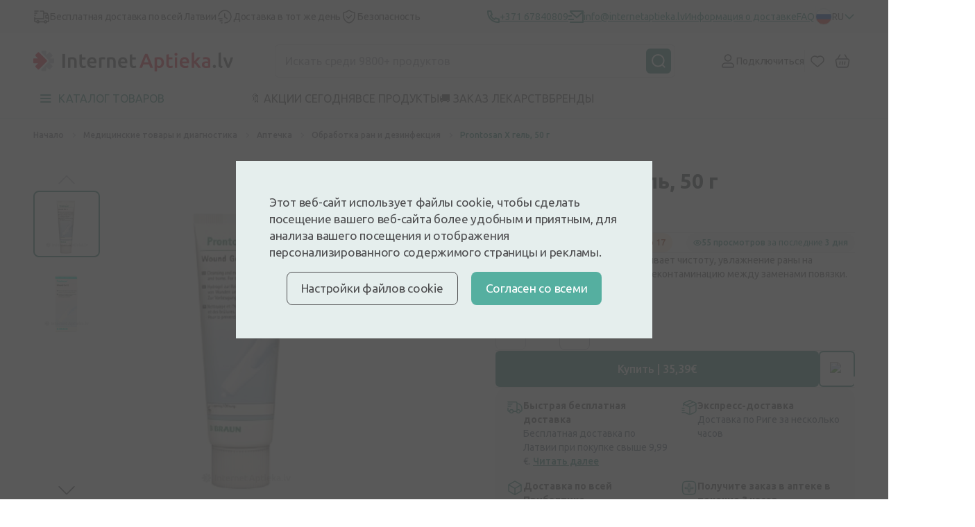

--- FILE ---
content_type: text/html; charset=UTF-8
request_url: https://internetaptieka.lv/ru/prontosan-x-gel
body_size: 45141
content:
<!DOCTYPE html>
<html lang="ru">
<head     prefix=
    "og: http://ogp.me/ns#
    fb: http://ogp.me/ns/fb#
    product: http://ogp.me/ns/product#"
>
    <meta charset="utf-8">
    <meta name="viewport" content="width=device-width, initial-scale=1, maximum-scale=1">
    <meta http-equiv="X-UA-Compatible" content="IE=edge">
    <meta name="format-detection" content="telephone=no">
    <meta name="csrf-token" content="UDSkvPafw2LXHNtWUO1VDe4VfRwqbIv1ryoh5oGk">
    <meta name="verify-paysera" content="87fee8182cd4f9ff21abfd64835d40d1">

    <script>
window.dataLayer = window.dataLayer || [];
window.dataLayer.push({"userId":null});
window.dataLayer.push({"cookie-consent":{"mandatory":false,"analytics":false,"marketing":false}});
window.dataLayer.push(["send","pageview"]);
window.dataLayer.push({"pageType":"Product"});
window.dataLayer.push({"event":"productDetails","ecommerce":{"detail":{"products":[{"name":"Prontosan X гель, 50 г","item":"Prontosan X гель, 50 г","id":"154591","price":35.39,"brand":"B.Braun Melsungen AG, Германия","category":"Медицинские товары и диагностика"}]},"checkout":{"totalPrice":0}}});
</script>
<script>(function(w,d,s,l,i){w[l]=w[l]||[];w[l].push({'gtm.start':
new Date().getTime(),event:'gtm.js'});var f=d.getElementsByTagName(s)[0],
j=d.createElement(s),dl=l!='dataLayer'?'&l='+l:'';j.defer=true;j.src=
'https://www.googletagmanager.com/gtm.js?id='+i+dl;f.parentNode.insertBefore(j,f);
})(window,document,'script','dataLayer','GTM-5WKCVZF');</script>
        <script type="text/javascript">
        (() => {window.nostojs=window.nostojs||(cb => {(window.nostojs.q=window.nostojs.q||[]).push(cb);});})();
    </script>
    <script type="text/javascript">
        nostojs(api => api.setAutoLoad(false));
    </script>
    <script src="https://connect.nosto.com/include/internetaptieka-ru" async></script>
    <!-- Start VWO Async SmartCode -->
<link rel="preconnect" href=https://dev.visualwebsiteoptimizer.com />
<script type='text/javascript' id='vwoCode'>
    window._vwo_code || (function() {
        var account_id=1099851,
            version=2.1,
            settings_tolerance=2000,
            hide_element='body',
            hide_element_style = 'opacity:0 !important;filter:alpha(opacity=0) !important;background:none !important;transition:none !important;',
            /* DO NOT EDIT BELOW THIS LINE */
            f=false,w=window,d=document,v=d.querySelector('#vwoCode'),cK='_vwo_'+account_id+'_settings',cc={};try{var c=JSON.parse(localStorage.getItem('_vwo_'+account_id+'_config'));cc=c&&typeof c==='object'?c:{}}catch(e){}var stT=cc.stT==='session'?w.sessionStorage:w.localStorage;code={nonce:v&&v.nonce,library_tolerance:function(){return typeof library_tolerance!=='undefined'?library_tolerance:undefined},settings_tolerance:function(){return cc.sT||settings_tolerance},hide_element_style:function(){return'{'+(cc.hES||hide_element_style)+'}'},hide_element:function(){if(performance.getEntriesByName('first-contentful-paint')[0]){return''}return typeof cc.hE==='string'?cc.hE:hide_element},getVersion:function(){return version},finish:function(e){if(!f){f=true;var t=d.getElementById('_vis_opt_path_hides');if(t)t.parentNode.removeChild(t);if(e)(new Image).src='https://dev.visualwebsiteoptimizer.com/ee.gif?a='+account_id+e}},finished:function(){return f},addScript:function(e){var t=d.createElement('script');t.type='text/javascript';if(e.src){t.src=e.src}else{t.text=e.text}v&&t.setAttribute('nonce',v.nonce);d.getElementsByTagName('head')[0].appendChild(t)},load:function(e,t){var n=this.getSettings(),i=d.createElement('script'),r=this;t=t||{};if(n){i.textContent=n;d.getElementsByTagName('head')[0].appendChild(i);if(!w.VWO||VWO.caE){stT.removeItem(cK);r.load(e)}}else{var o=new XMLHttpRequest;o.open('GET',e,true);o.withCredentials=!t.dSC;o.responseType=t.responseType||'text';o.onload=function(){if(t.onloadCb){return t.onloadCb(o,e)}if(o.status===200||o.status===304){_vwo_code.addScript({text:o.responseText})}else{_vwo_code.finish('&e=loading_failure:'+e)}};o.onerror=function(){if(t.onerrorCb){return t.onerrorCb(e)}_vwo_code.finish('&e=loading_failure:'+e)};o.send()}},getSettings:function(){try{var e=stT.getItem(cK);if(!e){return}e=JSON.parse(e);if(Date.now()>e.e){stT.removeItem(cK);return}return e.s}catch(e){return}},init:function(){if(d.URL.indexOf('__vwo_disable__')>-1)return;var e=this.settings_tolerance();w._vwo_settings_timer=setTimeout(function(){_vwo_code.finish();stT.removeItem(cK)},e);var t;if(this.hide_element()!=='body'){t=d.createElement('style');var n=this.hide_element(),i=n?n+this.hide_element_style():'',r=d.getElementsByTagName('head')[0];t.setAttribute('id','_vis_opt_path_hides');v&&t.setAttribute('nonce',v.nonce);t.setAttribute('type','text/css');if(t.styleSheet)t.styleSheet.cssText=i;else t.appendChild(d.createTextNode(i));r.appendChild(t)}else{t=d.getElementsByTagName('head')[0];var i=d.createElement('div');i.style.cssText='z-index: 2147483647 !important;position: fixed !important;left: 0 !important;top: 0 !important;width: 100% !important;height: 100% !important;background: white !important;display: block !important;';i.setAttribute('id','_vis_opt_path_hides');i.classList.add('_vis_hide_layer');t.parentNode.insertBefore(i,t.nextSibling)}var o=window._vis_opt_url||d.URL,s='https://dev.visualwebsiteoptimizer.com/j.php?a='+account_id+'&u='+encodeURIComponent(o)+'&vn='+version;if(w.location.search.indexOf('_vwo_xhr')!==-1){this.addScript({src:s})}else{this.load(s+'&x=true')}}};w._vwo_code=code;code.init();})();
</script>
<!-- End VWO Async SmartCode -->

    <link rel="preconnect" href="https://fonts.googleapis.com">
<link rel="preconnect" href="https://fonts.gstatic.com" crossorigin>
<link href="https://fonts.googleapis.com/css2?family=Inter:wght@500;700&family=Ubuntu:ital,wght@0,300;0,400;0,500;0,700;1,300;1,400;1,500;1,700&display=swap"
      rel="stylesheet preload" as="style">

        <link href="/front/css/product-page.css?id=bb82b1888e25c3c8d899e53c925d2531" rel="stylesheet preload" as="style"/>
    
    <link rel="icon" type="image/png" sizes="32x32" href="/favicon-32x32.png">
<link rel="icon" type="image/png" sizes="16x16" href="/favicon-16x16.png">
        <title>Prontosan X гель, 50г - InternetAptieka.lv</title>
<meta name="description" content="Prontosan X гель, 50г. БЫСТРАЯ БЕСПЛАТНАЯ ДОСТАВКА. Выгодные цены от крупнейшей интернет-аптеки в Латвии.">

    
    <script type="application/ld+json">[{"@context":"https:\/\/schema.org","@type":"WebSite","name":"InternetAptieka.lv","url":"https:\/\/internetaptieka.lv"},{"@context":"https:\/\/schema.org","@type":"BreadcrumbList","itemListElement":[{"@type":"ListItem","position":1,"name":"Начало","item":{"@type":"Thing","@id":"https:\/\/internetaptieka.lv\/ru"}},{"@type":"ListItem","position":2,"name":"Медицинские товары и диагностика","item":{"@type":"Thing","@id":"https:\/\/internetaptieka.lv\/ru\/meditsinskie-tovary-i-diagnostika"}},{"@type":"ListItem","position":3,"name":"Аптечка","item":{"@type":"Thing","@id":"https:\/\/internetaptieka.lv\/ru\/meditsinskie-tovary-i-diagnostika\/aptechka-pervoy-pomoshchi"}},{"@type":"ListItem","position":4,"name":"Обработка ран и дезинфекция","item":{"@type":"Thing","@id":"https:\/\/internetaptieka.lv\/ru\/meditsinskie-tovary-i-diagnostika\/obrabotka-ran-i-dezinfekciya"}},{"@type":"ListItem","position":5,"name":"Prontosan X гель, 50 г"}]},{"@context":"https:\/\/schema.org","@type":"Product","name":"Prontosan X гель, 50 г","url":"https:\/\/internetaptieka.lv\/ru\/prontosan-x-gel","sku":"154591","gtin13":"4046964093425","image":"https:\/\/internetaptieka.lv\/images\/ad4c8f12-9914-4825-ba7e-03116b98a4c4_f0ba543b0ba288c13b5d818f96458da169635f59525d46a8ee3e69c9e32b9f06.webp","description":"Гель для ран Prontosan&reg; обеспечивает чистоту, увлажнение раны на протяжении долгого времени и деконтаминацию между заменами повязки.","brand":{"@type":"Brand","name":"Prontosan"},"offers":[{"@type":"Offer","price":35.39,"priceCurrency":"EUR","priceValidUntil":"2027-01-28T23:46:50+02:00","url":"https:\/\/internetaptieka.lv\/ru\/prontosan-x-gel","shippingDetails":{"@type":"OfferShippingDetails","shippingRate":{"@type":"MonetaryAmount","value":0,"currency":"EUR"},"shippingDestination":{"@type":"DefinedRegion","addressCountry":"LV"},"deliveryTime":{"@type":"ShippingDeliveryTime","handlingTime":{"@type":"QuantitativeValue","minValue":0,"maxValue":1,"unitCode":"DAY"},"transitTime":{"@type":"QuantitativeValue","minValue":0,"maxValue":1,"unitCode":"DAY"}}},"hasMerchantReturnPolicy":{"@type":"MerchantReturnPolicy","applicableCountry":"LV","returnPolicyCategory":"https:\/\/schema.org\/MerchantReturnFiniteReturnWindow","merchantReturnDays":14,"returnMethod":"https:\/\/schema.org\/ReturnByMail","returnFees":"https:\/\/schema.org\/FreeReturn"},"availability":"https:\/\/schema.org\/InStock"}]}]</script>

    <link rel="canonical" href="https://internetaptieka.lv/ru/prontosan-x-gel" />

            <link rel="alternate" hreflang="lv" href="https://internetaptieka.lv/prontosan-x-gels" />
            <link rel="alternate" hreflang="ru" href="https://internetaptieka.lv/ru/prontosan-x-gel" />
            <link rel="alternate" hreflang="et" href="https://internetaptieka.lv/et/prontosan-x-geel" />
                <link rel="alternate" hreflang="x-default" href="https://internetaptieka.lv/prontosan-x-gels" />
    
        <meta property="og:type" content="og:product">
    <meta property="og:title" content="Prontosan X гель, 50 г">
            <meta property="og:image" content="https://internetaptieka.lv/images/ad4c8f12-9914-4825-ba7e-03116b98a4c4_f0ba543b0ba288c13b5d818f96458da169635f59525d46a8ee3e69c9e32b9f06.webp">
        <meta property="og:description" content="Гель для ран Prontosan&amp;reg; обеспечивает чистоту, увлажнение раны на протяжении долгого времени и деконтаминацию между заменами повязки.">
    <meta property="og:url" content="https://internetaptieka.lv/ru/prontosan-x-gel">
    <meta property="product:price:amount" content="35.39">
    <meta property="product:price:currency" content="EUR">

    </head>
<body  >
    
        <header class="header">
        
    <div class="header__info desktop">
        <div class="container container_xl">
            <div class="menu ">
                        <p class="menu__button">
                <img src="https://internetaptieka.lv/front/svg/icons/truck-dark.svg" alt="Бесплатная доставка по всей Латвии" />
                Бесплатная доставка по всей Латвии
            </p>
                                <p class="menu__button">
                <img src="https://internetaptieka.lv/front/svg/icons/clock-fast-dark.svg" alt="Доставка в тот же день" />
                Доставка в тот же день
            </p>
                                <p class="menu__button">
                <img src="https://internetaptieka.lv/front/svg/icons/shield-dark.svg" alt="Безопасность" />
                Безопасность
            </p>
            </div>
            <div class="header__info--contacts">
                                    <a class="header__info--item" href="tel:+371 67840809">
                        <svg class="svg" width="18" height="19" viewBox="0 0 18 19" fill="none" xmlns="http://www.w3.org/2000/svg">
    <path d="M6.36556 7.72531C7.302 9.37201 8.6712 10.7412 10.3179 11.6776L11.2024 10.4393C11.4965 10.0277 12.0516 9.90051 12.4956 10.143C13.9024 10.9115 15.4571 11.3785 17.0789 11.5069C17.599 11.5481 18 11.9821 18 12.5038V16.9666C18 17.4793 17.6122 17.9089 17.1022 17.9613C16.5723 18.0158 16.0377 18.0432 15.5 18.0432C6.93959 18.0432 0 11.1036 0 2.54321C0 2.00548 0.0274201 1.47092 0.0818901 0.940973C0.1343 0.430963 0.56394 0.0432129 1.07665 0.0432129H5.53942C6.0611 0.0432129 6.49513 0.444253 6.5363 0.964303C6.66467 2.58609 7.1317 4.14085 7.9002 5.54765C8.1427 5.99161 8.0155 6.54675 7.6039 6.84078L6.36556 7.72531ZM3.84425 7.06841L5.7442 5.7113C5.20547 4.54835 4.83628 3.31504 4.64727 2.04321H2.00907C2.00303 2.20953 2 2.37621 2 2.54321C2 9.99901 8.0442 16.0432 15.5 16.0432C15.667 16.0432 15.8337 16.0402 16 16.0341V13.3959C14.7282 13.2069 13.4949 12.8377 12.3319 12.299L10.9748 14.199C10.4258 13.9857 9.8956 13.7347 9.3874 13.4493L9.3293 13.4162C7.3697 12.3019 5.74134 10.6735 4.627 8.71391L4.59394 8.65581C4.30849 8.14761 4.05754 7.61741 3.84425 7.06841Z" fill="#2F8375"/>
</svg> <span>+371 67840809</span>
                    </a>
                
                                    <a class="header__info--item" href="/cdn-cgi/l/email-protection#9ea4f7f0f8f1def7f0eafbecf0fbeaffeeeaf7fbf5ffb0f2e8">
                        <svg class="svg" width="22" height="19" viewBox="0 0 22 19" fill="none" xmlns="http://www.w3.org/2000/svg">
    <path d="M21 0.0432129C21.5523 0.0432129 22 0.490933 22 1.04321V17.0498C22 17.5984 21.5447 18.0432 21.0082 18.0432H2.9918C2.44405 18.0432 2 17.5983 2 17.0498V16.0432H20V4.34321L12 11.5432L2 2.54321V1.04321C2 0.490933 2.44772 0.0432129 3 0.0432129H21ZM8 12.0432V14.0432H0V12.0432H8ZM5 7.04321V9.04321H0V7.04321H5ZM19.5659 2.04321H4.43414L12 8.85251L19.5659 2.04321Z" fill="#2F8375"/>
</svg> <span><span class="__cf_email__" data-cfemail="0f666169604f66617b6a7d616a7b6e7f7b666a646e216379">[email&#160;protected]</span></span>
                    </a>
                
                                    <a class="header__info--item" href="https://internetaptieka.lv/ru/dostavka">
                        Информация о доставке
                    </a>
                
                                    <a class="header__info--item" href="https://internetaptieka.lv/ru/voprosy-i-otvety">
                        FAQ
                    </a>
                
                <div class="header__link--divider desktop"></div>

                                    <a class="notranslate header__link desktop non-sticky js-language-menu-open active"
   href="javascript:;" data-locale="ru">
    <div class="language-flag lazy"
         data-bg="url(https://internetaptieka.lv/front/svg/language/ru.svg)"></div>
    <span class="language-flag__short-name">RU</span>
    <span class="language-flag__name">Krieviski</span>

            <svg class="svg language-flag__arrow" width="16" height="8" viewBox="0 0 16 10" fill="none" xmlns="http://www.w3.org/2000/svg">
<path d="M15 1.63977L8 8.63977L1 1.63977" stroke="#2F8375" stroke-width="2" stroke-linecap="round" stroke-linejoin="round"/>
</svg>    </a>
                    <div class="language-menu js-language-menu">
            <a class="notranslate language-menu__item js-switch-language "
   href="https://internetaptieka.lv/prontosan-x-gels" data-locale="lv">
    <div class="language-flag lazy"
         data-bg="url(https://internetaptieka.lv/front/svg/language/lv.svg)"></div>
    <span class="language-flag__short-name">LV</span>
    <span class="language-flag__name">Latviešu</span>

    </a>
            <a class="notranslate language-menu__item js-switch-language active"
   href="https://internetaptieka.lv/ru/prontosan-x-gel" data-locale="ru">
    <div class="language-flag lazy"
         data-bg="url(https://internetaptieka.lv/front/svg/language/ru.svg)"></div>
    <span class="language-flag__short-name">RU</span>
    <span class="language-flag__name">Krieviski</span>

    </a>
            <a class="notranslate language-menu__item js-switch-language "
   href="https://internetaptieka.lv/et/prontosan-x-geel" data-locale="et">
    <div class="language-flag lazy"
         data-bg="url(https://internetaptieka.lv/front/svg/language/et.svg)"></div>
    <span class="language-flag__short-name">ET</span>
    <span class="language-flag__name">Eesti</span>

    </a>
                <div class="js-google-translate-menu -hidden">
            <hr/>
                            <a class="notranslate language-menu__item js-google-translate-language "
   href="javascript:;" data-locale="lt">
    <div class="language-flag lazy"
         data-bg="url(https://internetaptieka.lv/front/svg/language/lt.svg)"></div>
    <span class="language-flag__short-name">LT</span>
    <span class="language-flag__name">Lithuanian</span>

    </a>
                            <a class="notranslate language-menu__item js-google-translate-language "
   href="javascript:;" data-locale="en">
    <div class="language-flag lazy"
         data-bg="url(https://internetaptieka.lv/front/svg/language/en.svg)"></div>
    <span class="language-flag__short-name">EN</span>
    <span class="language-flag__name">English</span>

    </a>
                            <a class="notranslate language-menu__item js-google-translate-language "
   href="javascript:;" data-locale="uk">
    <div class="language-flag lazy"
         data-bg="url(https://internetaptieka.lv/front/svg/language/uk.svg)"></div>
    <span class="language-flag__short-name">UK</span>
    <span class="language-flag__name">Ukrainian</span>

    </a>
                            <a class="notranslate language-menu__item js-google-translate-language "
   href="javascript:;" data-locale="fi">
    <div class="language-flag lazy"
         data-bg="url(https://internetaptieka.lv/front/svg/language/fi.svg)"></div>
    <span class="language-flag__short-name">FI</span>
    <span class="language-flag__name">Finnish</span>

    </a>
                        <div class="language-menu__item">
                <img class="lazy" src="https://internetaptieka.lv/front/images/no-image.svg"
                     data-src="https://internetaptieka.lv/front/images/header/google-translate-logo.svg"
                     height="15" alt="Google translate" />
            </div>
        </div>
        <div class="loader -bigger"></div>
    </div>
                            </div>
        </div>
    </div>

    <div class="header__main container container_xl">
        <a class="header__logo desktop" href="https://internetaptieka.lv/ru">
            <!-- Generator: Adobe Illustrator 24.3.0, SVG Export Plug-In . SVG Version: 6.00 Build 0)  -->
<svg class="svg non-sticky" version="1.1" id="Layer_1" xmlns="http://www.w3.org/2000/svg" xmlns:xlink="http://www.w3.org/1999/xlink" x="0px" y="0px"
	 viewBox="0 0 1024.82 106.71" style="enable-background:new 0 0 1024.82 106.71;" xml:space="preserve">
<style type="text/css">
	.st0{fill-rule:evenodd;clip-rule:evenodd;fill:#C7C8CA;}
	.st1{fill:#4F4F51;}
	.st2{fill:#E61D35;}
</style>
<g>
	<path class="st0" d="M102.95,65.25H85.02L97.7,77.93c1.59,1.59,1.59,4.17,0,5.76L85.55,95.85c-1.59,1.59-4.17,1.59-5.76,0
		L67.11,83.17v17.93c0,2.25-1.83,4.08-4.08,4.08H45.85c-2.25,0-4.07-1.83-4.07-4.08v-6.48l33.94-33.87
		c4.65-4.28,3.41-13.01-0.37-16.41l-3.77-3.9c-0.11-0.14-0.23-0.27-0.36-0.4L41.78,10.6V4.07C41.78,1.82,43.6,0,45.85,0h17.18
		c2.25,0,4.08,1.82,4.08,4.07v17.93L79.79,9.33c1.59-1.59,4.17-1.59,5.76,0L97.7,21.48c1.59,1.59,1.59,4.17,0,5.76L85.03,39.92
		h17.92c2.25,0,4.07,1.82,4.07,4.07v17.19C107.02,63.43,105.2,65.25,102.95,65.25L102.95,65.25z"/>
	<path class="st1" d="M149.09,87.84V17.57h12.79v70.27H149.09L149.09,87.84z M210.22,87.84V59.96c0-2.84-0.18-5.26-0.56-7.25
		c-0.37-1.99-0.98-3.61-1.83-4.86c-0.84-1.25-2-2.16-3.45-2.74c-1.46-0.57-3.23-0.86-5.33-0.86c-1.56,0-3.18,0.1-4.88,0.31
		c-1.69,0.2-2.95,0.37-3.76,0.5v42.79h-12.29V36.53c2.37-0.67,5.45-1.32,9.24-1.93c3.79-0.6,7.99-0.91,12.59-0.91
		c4.34,0,7.96,0.59,10.87,1.77c2.91,1.19,5.23,2.84,6.96,4.97c1.72,2.13,2.94,4.7,3.66,7.71c0.71,3.01,1.06,6.3,1.06,9.89v29.81
		H210.22L210.22,87.84z M251.25,75.78c1.36,1.83,3.66,2.74,6.91,2.74c2.23,0,4.21-0.24,5.94-0.71c1.73-0.47,3.1-0.91,4.11-1.32
		l2.03,9.74c-1.42,0.61-3.28,1.24-5.58,1.87c-2.3,0.65-5.02,0.97-8.13,0.97c-3.79,0-6.96-0.51-9.49-1.52
		c-2.54-1.02-4.56-2.49-6.04-4.41c-1.49-1.93-2.54-4.26-3.15-7c-0.61-2.74-0.92-5.86-0.92-9.38V20.82l12.29-2.03v16.02h18.89v10.24
		h-18.89v21.6C249.22,70.91,249.89,73.95,251.25,75.78L251.25,75.78z M324.01,62.85c-0.04,0.84-0.09,1.61-0.15,2.28h-35.04
		c0.34,4.26,1.84,7.55,4.52,9.88c2.68,2.33,6.55,3.5,11.63,3.5c2.98,0,5.7-0.27,8.18-0.81c2.47-0.54,4.41-1.12,5.84-1.73l1.62,10.04
		c-0.68,0.34-1.61,0.7-2.79,1.07c-1.18,0.37-2.53,0.71-4.06,1.01c-1.52,0.31-3.17,0.56-4.93,0.76c-1.76,0.2-3.55,0.3-5.38,0.3
		c-4.67,0-8.73-0.69-12.18-2.08c-3.45-1.39-6.3-3.31-8.53-5.78c-2.23-2.47-3.89-5.37-4.97-8.72c-1.08-3.35-1.62-7.02-1.62-11.01
		c0-4.66,0.69-8.75,2.08-12.27c1.39-3.52,3.23-6.44,5.54-8.77c2.3-2.33,4.94-4.09,7.92-5.27c2.98-1.18,6.02-1.77,9.14-1.77
		c7.31,0,13.01,2.27,17.11,6.79c4.09,4.53,6.14,11.29,6.14,20.28C324.06,61.24,324.05,62,324.01,62.85L324.01,62.85z M311.07,51.29
		c-0.48-1.52-1.17-2.84-2.08-3.95c-0.91-1.11-2.03-1.99-3.35-2.64c-1.32-0.64-2.9-0.96-4.72-0.96c-1.9,0-3.56,0.36-4.98,1.06
		c-1.42,0.71-2.63,1.64-3.61,2.79c-0.98,1.15-1.74,2.47-2.28,3.95c-0.54,1.49-0.92,3.01-1.12,4.56h22.85
		C311.78,54.41,311.54,52.81,311.07,51.29L311.07,51.29z M367.32,45.86c-1.02-0.34-2.42-0.7-4.21-1.07
		c-1.8-0.37-3.88-0.56-6.25-0.56c-1.35,0-2.79,0.14-4.31,0.41c-1.52,0.27-2.59,0.5-3.2,0.71v42.49h-12.29v-50.5
		c2.37-0.88,5.33-1.71,8.89-2.49c3.56-0.78,7.5-1.16,11.83-1.16c0.81,0,1.76,0.05,2.84,0.15c1.08,0.1,2.16,0.24,3.25,0.4
		c1.08,0.17,2.13,0.37,3.15,0.61c1.02,0.24,1.83,0.46,2.43,0.66L367.32,45.86L367.32,45.86z M410.08,87.84V59.96
		c0-2.84-0.19-5.26-0.55-7.25c-0.38-1.99-0.99-3.61-1.83-4.86c-0.84-1.25-2-2.16-3.45-2.74c-1.46-0.57-3.23-0.86-5.33-0.86
		c-1.56,0-3.18,0.1-4.87,0.31c-1.69,0.2-2.95,0.37-3.76,0.5v42.79h-12.29V36.53c2.37-0.67,5.45-1.32,9.24-1.93
		c3.79-0.6,7.99-0.91,12.59-0.91c4.33,0,7.95,0.59,10.87,1.77c2.91,1.19,5.23,2.84,6.96,4.97c1.73,2.13,2.94,4.7,3.65,7.71
		c0.72,3.01,1.07,6.3,1.07,9.89v29.81H410.08L410.08,87.84z M482.34,62.85c-0.04,0.84-0.09,1.61-0.15,2.28h-35.04
		c0.34,4.26,1.84,7.55,4.52,9.88c2.68,2.33,6.55,3.5,11.63,3.5c2.98,0,5.7-0.27,8.18-0.81c2.47-0.54,4.41-1.12,5.83-1.73l1.63,10.04
		c-0.68,0.34-1.61,0.7-2.79,1.07c-1.18,0.37-2.54,0.71-4.06,1.01c-1.52,0.31-3.17,0.56-4.92,0.76c-1.76,0.2-3.55,0.3-5.38,0.3
		c-4.67,0-8.73-0.69-12.18-2.08c-3.46-1.39-6.3-3.31-8.53-5.78c-2.23-2.47-3.89-5.37-4.98-8.72c-1.09-3.35-1.62-7.02-1.62-11.01
		c0-4.66,0.69-8.75,2.08-12.27c1.39-3.52,3.23-6.44,5.54-8.77c2.3-2.33,4.94-4.09,7.92-5.27c2.98-1.18,6.02-1.77,9.14-1.77
		c7.31,0,13.02,2.27,17.11,6.79c4.1,4.53,6.14,11.29,6.14,20.28C482.38,61.24,482.36,62,482.34,62.85L482.34,62.85z M469.38,51.29
		c-0.47-1.52-1.16-2.84-2.08-3.95c-0.91-1.11-2.03-1.99-3.35-2.64c-1.32-0.64-2.9-0.96-4.72-0.96c-1.9,0-3.56,0.36-4.98,1.06
		c-1.42,0.71-2.62,1.64-3.6,2.79c-0.98,1.15-1.74,2.47-2.28,3.95c-0.54,1.49-0.92,3.01-1.12,4.56h22.85
		C470.1,54.41,469.86,52.81,469.38,51.29L469.38,51.29z M509.1,75.78c1.35,1.83,3.65,2.74,6.9,2.74c2.23,0,4.22-0.24,5.94-0.71
		c1.73-0.47,3.1-0.91,4.11-1.32l2.03,9.74c-1.43,0.61-3.29,1.24-5.59,1.87c-2.3,0.65-5.01,0.97-8.12,0.97
		c-3.79,0-6.95-0.51-9.5-1.52c-2.53-1.02-4.55-2.49-6.04-4.41c-1.49-1.93-2.54-4.26-3.15-7c-0.61-2.74-0.92-5.86-0.92-9.38V20.82
		l12.29-2.03v16.02h18.89v10.24h-18.89v21.6C507.06,70.91,507.74,73.95,509.1,75.78L509.1,75.78z M934.2,86.93
		c-1.6,1.49-3.52,2.24-5.77,2.24c-2.32,0-4.26-0.75-5.82-2.24c-1.57-1.49-2.35-3.43-2.35-5.81c0-2.38,0.78-4.34,2.35-5.86
		c1.56-1.53,3.5-2.3,5.82-2.3c2.25,0,4.16,0.77,5.77,2.3c1.6,1.53,2.4,3.49,2.4,5.86C936.61,83.49,935.8,85.43,934.2,86.93
		L934.2,86.93z M968.46,88.86c-3.67-0.07-6.72-0.48-9.14-1.22c-2.42-0.75-4.34-1.82-5.77-3.21c-1.42-1.39-2.43-3.12-3.01-5.2
		c-0.58-2.07-0.87-4.43-0.87-7.09V10.77l12.35-2.04V69.8c0,1.49,0.12,2.75,0.36,3.77c0.24,1.02,0.66,1.89,1.28,2.6
		c0.61,0.71,1.44,1.26,2.5,1.63c1.06,0.38,2.4,0.67,4.03,0.87L968.46,88.86L968.46,88.86z M1015.03,63.73
		c-3.59,9.07-7.09,17.11-10.51,24.11h-10.56c-3.42-7-6.93-15.04-10.51-24.11c-3.59-9.07-6.85-18.81-9.79-29.21h13.17
		c0.75,2.99,1.62,6.21,2.62,9.64c0.99,3.43,2.05,6.87,3.17,10.3c1.13,3.43,2.29,6.77,3.49,9.99c1.2,3.23,2.31,6.13,3.34,8.72
		c1.03-2.58,2.12-5.49,3.28-8.72c1.16-3.23,2.31-6.56,3.43-9.99c1.13-3.43,2.2-6.86,3.23-10.3c1.03-3.43,1.91-6.64,2.66-9.64h12.77
		C1021.88,44.92,1018.62,54.66,1015.03,63.73L1015.03,63.73z"/>
	<path class="st2" d="M599.77,87.84c-0.96-2.79-1.94-5.54-2.97-8.26c-1.03-2.72-2.02-5.51-2.97-8.36h-29.89
		c-0.96,2.86-1.93,5.66-2.92,8.41c-0.99,2.76-1.96,5.49-2.92,8.21h-13.38c2.65-7.54,5.17-14.51,7.55-20.9
		c2.38-6.39,4.71-12.44,6.99-18.15c2.28-5.71,4.54-11.14,6.79-16.31c2.25-5.16,4.56-10.26,6.94-15.29h12.28
		c2.38,5.03,4.7,10.13,6.94,15.29c2.25,5.16,4.51,10.6,6.79,16.31c2.28,5.71,4.63,11.76,7.05,18.15c2.41,6.39,4.95,13.36,7.61,20.9
		H599.77L599.77,87.84z M584.2,43.9c-2.04-5.23-3.81-9.58-5.31-13.05c-1.57,3.6-3.36,7.99-5.36,13.15c-2,5.17-4.1,10.77-6.28,16.82
		h23.28C588.35,54.78,586.25,49.13,584.2,43.9L584.2,43.9z M668.43,72.45c-1.05,3.4-2.57,6.32-4.54,8.77
		c-1.97,2.45-4.44,4.35-7.41,5.71c-2.96,1.36-6.31,2.04-10.05,2.04c-2.52,0-4.84-0.31-6.94-0.91c-2.11-0.61-3.85-1.29-5.21-2.04
		v20.7h-12.36V36.26c2.52-0.68,5.62-1.32,9.29-1.94c3.68-0.61,7.56-0.92,11.64-0.92c4.22,0,8,0.65,11.34,1.94
		c3.33,1.29,6.17,3.14,8.52,5.55c2.35,2.41,4.15,5.34,5.41,8.77c1.26,3.43,1.89,7.29,1.89,11.57
		C670.02,65.31,669.49,69.05,668.43,72.45L668.43,72.45z M653.64,48.59c-2.49-3.06-6.49-4.59-12-4.59c-1.16,0-2.36,0.05-3.62,0.15
		c-1.26,0.1-2.5,0.32-3.73,0.67V75.3c1.09,0.75,2.53,1.44,4.34,2.09c1.8,0.65,3.73,0.97,5.77,0.97c4.49,0,7.78-1.53,9.85-4.59
		c2.07-3.06,3.12-7.17,3.12-12.34C657.36,55.93,656.11,51.65,653.64,48.59L653.64,48.59z M696.56,75.71
		c1.36,1.84,3.68,2.75,6.95,2.75c2.24,0,4.23-0.24,5.97-0.71c1.74-0.48,3.11-0.92,4.14-1.33l2.04,9.79
		c-1.43,0.61-3.3,1.24-5.61,1.88c-2.32,0.65-5.04,0.97-8.17,0.97c-3.81,0-7-0.51-9.55-1.53c-2.55-1.02-4.58-2.5-6.08-4.43
		c-1.5-1.94-2.55-4.28-3.17-7.03c-0.61-2.75-0.92-5.9-0.92-9.43V20.45l12.36-2.04v16.11h18.99v10.3h-18.99v21.72
		C694.52,70.82,695.2,73.88,696.56,75.71L696.56,75.71z M737,24.43c-1.5,1.36-3.27,2.04-5.31,2.04c-2.11,0-3.91-0.68-5.41-2.04
		c-1.5-1.36-2.25-3.19-2.25-5.5c0-2.38,0.75-4.25,2.25-5.61c1.5-1.36,3.3-2.04,5.41-2.04c2.04,0,3.81,0.68,5.31,2.04
		c1.5,1.36,2.25,3.23,2.25,5.61C739.24,21.24,738.5,23.07,737,24.43L737,24.43z M737.92,87.84h-12.36V34.52h12.36V87.84
		L737.92,87.84z M798.82,62.71c-0.03,0.85-0.09,1.62-0.15,2.3h-35.22c0.34,4.28,1.85,7.59,4.54,9.94c2.69,2.35,6.59,3.52,11.69,3.52
		c2.99,0,5.74-0.27,8.22-0.82c2.48-0.54,4.44-1.12,5.87-1.73l1.63,10.09c-0.68,0.34-1.62,0.7-2.81,1.07
		c-1.19,0.37-2.55,0.71-4.08,1.02c-1.53,0.31-3.18,0.56-4.95,0.77c-1.77,0.2-3.57,0.31-5.41,0.31c-4.7,0-8.79-0.7-12.26-2.09
		c-3.47-1.39-6.33-3.33-8.57-5.81c-2.25-2.48-3.92-5.4-5-8.77c-1.09-3.36-1.63-7.05-1.63-11.06c0-4.69,0.69-8.8,2.09-12.34
		c1.39-3.53,3.25-6.47,5.57-8.82c2.31-2.35,4.96-4.11,7.97-5.3c2.99-1.19,6.06-1.78,9.19-1.78c7.35,0,13.08,2.28,17.21,6.83
		c4.12,4.56,6.17,11.35,6.17,20.39C798.87,61.1,798.85,61.86,798.82,62.71L798.82,62.71z M785.8,51.09
		c-0.48-1.53-1.17-2.85-2.09-3.98c-0.92-1.12-2.04-2-3.37-2.65c-1.32-0.64-2.91-0.97-4.75-0.97c-1.9,0-3.57,0.36-5,1.07
		c-1.43,0.72-2.64,1.65-3.63,2.81c-0.99,1.16-1.75,2.48-2.3,3.97c-0.54,1.5-0.92,3.03-1.12,4.59h22.97
		C786.51,54.23,786.28,52.62,785.8,51.09L785.8,51.09z M835.78,58.28c2.03,1.7,4.17,3.76,6.41,6.17c2.24,2.41,4.41,4.98,6.52,7.7
		c2.11,2.72,4.07,5.44,5.91,8.16c1.84,2.72,3.37,5.23,4.59,7.54h-14.3c-1.23-2.11-2.64-4.31-4.23-6.63
		c-1.6-2.31-3.32-4.55-5.16-6.73c-1.83-2.18-3.71-4.23-5.61-6.17c-1.91-1.94-3.78-3.58-5.62-4.95v24.47h-12.35V10.77l12.35-2.04
		v46.59c1.56-1.63,3.24-3.38,5-5.25c1.77-1.87,3.51-3.74,5.21-5.61c1.7-1.87,3.32-3.67,4.85-5.41c1.53-1.73,2.84-3.24,3.93-4.54
		h14.6c-3.4,3.81-6.98,7.75-10.75,11.83C843.36,50.43,839.58,54.4,835.78,58.28L835.78,58.28z M898.98,88.1
		c-3.84,0.58-8.18,0.87-13.02,0.87c-3.2,0-6.13-0.31-8.78-0.91c-2.66-0.61-4.92-1.6-6.79-2.96c-1.87-1.36-3.34-3.13-4.39-5.3
		c-1.06-2.17-1.58-4.86-1.58-8.05c0-3.06,0.59-5.64,1.79-7.75c1.19-2.11,2.81-3.82,4.85-5.15c2.04-1.32,4.41-2.27,7.09-2.85
		c2.69-0.58,5.5-0.87,8.43-0.87c1.36,0,2.79,0.08,4.29,0.25c1.49,0.17,3.1,0.46,4.79,0.87V54.2c0-1.43-0.17-2.79-0.51-4.08
		c-0.34-1.29-0.94-2.43-1.79-3.42c-0.85-0.99-1.98-1.75-3.37-2.29c-1.4-0.54-3.15-0.82-5.26-0.82c-2.86,0-5.48,0.21-7.86,0.61
		c-2.38,0.41-4.32,0.88-5.82,1.43l-1.54-9.99c1.57-0.54,3.85-1.09,6.84-1.63c3-0.54,6.19-0.81,9.6-0.81c4.08,0,7.52,0.51,10.31,1.53
		c2.79,1.02,5.02,2.45,6.69,4.28c1.67,1.84,2.86,4.06,3.58,6.67c0.71,2.62,1.07,5.49,1.07,8.61v32.32
		C905.7,87.03,902.82,87.52,898.98,88.1L898.98,88.1z M895.66,64.9c-0.68-0.2-1.67-0.41-2.96-0.61c-1.29-0.21-2.72-0.31-4.29-0.31
		c-1.36,0-2.74,0.1-4.13,0.31c-1.4,0.2-2.65,0.58-3.78,1.12c-1.12,0.54-2.02,1.31-2.7,2.3c-0.68,0.99-1.02,2.23-1.02,3.72
		c0,2.93,0.91,4.94,2.75,6.07c1.84,1.12,4.32,1.69,7.46,1.69c3.81,0,6.7-0.21,8.68-0.61V64.9L895.66,64.9z"/>
	<path class="st2" d="M69.46,49.72l-6.23-6.24c-0.05-0.05-0.08-0.11-0.13-0.15l-34-34c-1.59-1.59-4.17-1.59-5.76,0L11.19,21.48
		c-1.59,1.59-1.59,4.17,0,5.76l12.67,12.68H4.07C1.82,39.92,0,41.74,0,43.99v17.19c0,2.25,1.82,4.08,4.07,4.08h19.8L11.2,77.93
		c-1.59,1.59-1.59,4.17,0,5.76l12.15,12.15c1.59,1.59,4.17,1.59,5.76,0l40.35-40.36C71.06,53.89,71.06,51.31,69.46,49.72z"/>
	<polygon class="st1" points="149.09,87.84 149.09,17.57 161.88,17.57 161.88,87.84 149.09,87.84 	"/>
</g>
</svg>            <svg class="svg only-sticky" width="29" height="28" viewBox="0 0 29 28" fill="none" xmlns="http://www.w3.org/2000/svg">
<path fill-rule="evenodd" clip-rule="evenodd" d="M27.4728 17.3239H22.7692L26.0952 20.6507C26.5127 21.0682 26.5127 21.7455 26.0952 22.1629L22.9072 25.3518C22.4889 25.7692 21.8125 25.7692 21.395 25.3518L18.069 22.0249V26.7294C18.069 27.3198 17.5902 27.7986 16.9998 27.7986H12.4913C11.9009 27.7986 11.4221 27.3198 11.4221 26.7294V25.0289L20.3275 16.1431C21.5484 15.0202 21.2221 12.7293 20.2304 11.8356L19.2396 10.8125C19.2098 10.7758 19.1783 10.74 19.1442 10.7068L11.4221 2.98305V1.27063C11.4221 0.680236 11.9009 0.201431 12.4913 0.201431H16.9998C17.5902 0.201431 18.069 0.680236 18.069 1.27063V5.97594L21.3959 2.64909C21.8133 2.23162 22.4906 2.23162 22.9081 2.64909L26.0961 5.83791C26.5135 6.25539 26.5135 6.93267 26.0961 7.35014L22.7709 10.6761H27.4728C28.0632 10.6761 28.5412 11.1541 28.5412 11.7453V16.2547C28.5412 16.8451 28.0632 17.3239 27.4728 17.3239Z" fill="#C7C8CA"/>
<path d="M18.6862 13.248L17.0504 11.6123C17.0385 11.5986 17.03 11.5842 17.0172 11.5714L8.09645 2.64893C7.67814 2.23146 7.00169 2.23146 6.58425 2.64893L3.39625 5.83693C2.97879 6.25523 2.97879 6.93168 3.39625 7.34913L6.72225 10.676H1.52794C0.937532 10.676 0.45874 11.1539 0.45874 11.7452V16.2545C0.45874 16.8449 0.937532 17.3237 1.52794 17.3237H6.72397L3.39711 20.6514C2.97965 21.0689 2.97965 21.7462 3.39711 22.1637L6.58509 25.3525C7.00255 25.7699 7.67985 25.7699 8.0973 25.3525L18.6862 14.7602C19.1045 14.3428 19.1045 13.6663 18.6862 13.248Z" fill="#E61D35"/>
</svg>        </a>
        <nav class="main-menu only-sticky desktop">
    <a class="js-mega-menu-open js-popup-on-click" data-popup="#mega-menu" href="javascript:;">
        <i class="ph-list ph-bold"></i>
        Каталог товаров
    </a>
    </nav>

        <form class="search-panel js-search-form" method="GET" action="https://internetaptieka.lv/ru/poisk">
    <input
        type="text"
        class="input"
        name="query"
        placeholder="Искать среди 9800+ продуктов"
        value=""
         autocomplete="off"
    />
    <button class="button-v2 primary search-panel__button" type="submit">
        <svg class="svg" width="17" height="17" viewBox="0 0 17 17" fill="none" xmlns="http://www.w3.org/2000/svg">
<path d="M15.8334 15.8333L12.9168 12.9166M15 7.91659C15 11.8286 11.8287 14.9999 7.91671 14.9999C4.00469 14.9999 0.833374 11.8286 0.833374 7.91659C0.833374 4.00457 4.00469 0.833252 7.91671 0.833252C11.8287 0.833252 15 4.00457 15 7.91659Z" stroke="currentColor" stroke-width="1.66667" stroke-linecap="round" stroke-linejoin="round"/>
</svg>    </button>
    <div class="search-panel__dropdown -hidden js-search-dropdown"></div>
    <div class="loader -hidden"></div>
</form>

        <div class="header__links">
            <a class="button-v2 primary header__menu-icon js-slider-menu-open js-popup-on-click" data-popup="#slider-menu" href="javascript:;">
                <span></span>
                <span></span>
                <span></span>
            </a>
            <a class="header__logo" href="https://internetaptieka.lv/ru">
                <!-- Generator: Adobe Illustrator 24.3.0, SVG Export Plug-In . SVG Version: 6.00 Build 0)  -->
<svg class="svg" version="1.1" id="Layer_1" xmlns="http://www.w3.org/2000/svg" xmlns:xlink="http://www.w3.org/1999/xlink" x="0px" y="0px"
	 viewBox="0 0 1024.82 106.71" style="enable-background:new 0 0 1024.82 106.71;" xml:space="preserve">
<style type="text/css">
	.st0{fill-rule:evenodd;clip-rule:evenodd;fill:#C7C8CA;}
	.st1{fill:#4F4F51;}
	.st2{fill:#E61D35;}
</style>
<g>
	<path class="st0" d="M102.95,65.25H85.02L97.7,77.93c1.59,1.59,1.59,4.17,0,5.76L85.55,95.85c-1.59,1.59-4.17,1.59-5.76,0
		L67.11,83.17v17.93c0,2.25-1.83,4.08-4.08,4.08H45.85c-2.25,0-4.07-1.83-4.07-4.08v-6.48l33.94-33.87
		c4.65-4.28,3.41-13.01-0.37-16.41l-3.77-3.9c-0.11-0.14-0.23-0.27-0.36-0.4L41.78,10.6V4.07C41.78,1.82,43.6,0,45.85,0h17.18
		c2.25,0,4.08,1.82,4.08,4.07v17.93L79.79,9.33c1.59-1.59,4.17-1.59,5.76,0L97.7,21.48c1.59,1.59,1.59,4.17,0,5.76L85.03,39.92
		h17.92c2.25,0,4.07,1.82,4.07,4.07v17.19C107.02,63.43,105.2,65.25,102.95,65.25L102.95,65.25z"/>
	<path class="st1" d="M149.09,87.84V17.57h12.79v70.27H149.09L149.09,87.84z M210.22,87.84V59.96c0-2.84-0.18-5.26-0.56-7.25
		c-0.37-1.99-0.98-3.61-1.83-4.86c-0.84-1.25-2-2.16-3.45-2.74c-1.46-0.57-3.23-0.86-5.33-0.86c-1.56,0-3.18,0.1-4.88,0.31
		c-1.69,0.2-2.95,0.37-3.76,0.5v42.79h-12.29V36.53c2.37-0.67,5.45-1.32,9.24-1.93c3.79-0.6,7.99-0.91,12.59-0.91
		c4.34,0,7.96,0.59,10.87,1.77c2.91,1.19,5.23,2.84,6.96,4.97c1.72,2.13,2.94,4.7,3.66,7.71c0.71,3.01,1.06,6.3,1.06,9.89v29.81
		H210.22L210.22,87.84z M251.25,75.78c1.36,1.83,3.66,2.74,6.91,2.74c2.23,0,4.21-0.24,5.94-0.71c1.73-0.47,3.1-0.91,4.11-1.32
		l2.03,9.74c-1.42,0.61-3.28,1.24-5.58,1.87c-2.3,0.65-5.02,0.97-8.13,0.97c-3.79,0-6.96-0.51-9.49-1.52
		c-2.54-1.02-4.56-2.49-6.04-4.41c-1.49-1.93-2.54-4.26-3.15-7c-0.61-2.74-0.92-5.86-0.92-9.38V20.82l12.29-2.03v16.02h18.89v10.24
		h-18.89v21.6C249.22,70.91,249.89,73.95,251.25,75.78L251.25,75.78z M324.01,62.85c-0.04,0.84-0.09,1.61-0.15,2.28h-35.04
		c0.34,4.26,1.84,7.55,4.52,9.88c2.68,2.33,6.55,3.5,11.63,3.5c2.98,0,5.7-0.27,8.18-0.81c2.47-0.54,4.41-1.12,5.84-1.73l1.62,10.04
		c-0.68,0.34-1.61,0.7-2.79,1.07c-1.18,0.37-2.53,0.71-4.06,1.01c-1.52,0.31-3.17,0.56-4.93,0.76c-1.76,0.2-3.55,0.3-5.38,0.3
		c-4.67,0-8.73-0.69-12.18-2.08c-3.45-1.39-6.3-3.31-8.53-5.78c-2.23-2.47-3.89-5.37-4.97-8.72c-1.08-3.35-1.62-7.02-1.62-11.01
		c0-4.66,0.69-8.75,2.08-12.27c1.39-3.52,3.23-6.44,5.54-8.77c2.3-2.33,4.94-4.09,7.92-5.27c2.98-1.18,6.02-1.77,9.14-1.77
		c7.31,0,13.01,2.27,17.11,6.79c4.09,4.53,6.14,11.29,6.14,20.28C324.06,61.24,324.05,62,324.01,62.85L324.01,62.85z M311.07,51.29
		c-0.48-1.52-1.17-2.84-2.08-3.95c-0.91-1.11-2.03-1.99-3.35-2.64c-1.32-0.64-2.9-0.96-4.72-0.96c-1.9,0-3.56,0.36-4.98,1.06
		c-1.42,0.71-2.63,1.64-3.61,2.79c-0.98,1.15-1.74,2.47-2.28,3.95c-0.54,1.49-0.92,3.01-1.12,4.56h22.85
		C311.78,54.41,311.54,52.81,311.07,51.29L311.07,51.29z M367.32,45.86c-1.02-0.34-2.42-0.7-4.21-1.07
		c-1.8-0.37-3.88-0.56-6.25-0.56c-1.35,0-2.79,0.14-4.31,0.41c-1.52,0.27-2.59,0.5-3.2,0.71v42.49h-12.29v-50.5
		c2.37-0.88,5.33-1.71,8.89-2.49c3.56-0.78,7.5-1.16,11.83-1.16c0.81,0,1.76,0.05,2.84,0.15c1.08,0.1,2.16,0.24,3.25,0.4
		c1.08,0.17,2.13,0.37,3.15,0.61c1.02,0.24,1.83,0.46,2.43,0.66L367.32,45.86L367.32,45.86z M410.08,87.84V59.96
		c0-2.84-0.19-5.26-0.55-7.25c-0.38-1.99-0.99-3.61-1.83-4.86c-0.84-1.25-2-2.16-3.45-2.74c-1.46-0.57-3.23-0.86-5.33-0.86
		c-1.56,0-3.18,0.1-4.87,0.31c-1.69,0.2-2.95,0.37-3.76,0.5v42.79h-12.29V36.53c2.37-0.67,5.45-1.32,9.24-1.93
		c3.79-0.6,7.99-0.91,12.59-0.91c4.33,0,7.95,0.59,10.87,1.77c2.91,1.19,5.23,2.84,6.96,4.97c1.73,2.13,2.94,4.7,3.65,7.71
		c0.72,3.01,1.07,6.3,1.07,9.89v29.81H410.08L410.08,87.84z M482.34,62.85c-0.04,0.84-0.09,1.61-0.15,2.28h-35.04
		c0.34,4.26,1.84,7.55,4.52,9.88c2.68,2.33,6.55,3.5,11.63,3.5c2.98,0,5.7-0.27,8.18-0.81c2.47-0.54,4.41-1.12,5.83-1.73l1.63,10.04
		c-0.68,0.34-1.61,0.7-2.79,1.07c-1.18,0.37-2.54,0.71-4.06,1.01c-1.52,0.31-3.17,0.56-4.92,0.76c-1.76,0.2-3.55,0.3-5.38,0.3
		c-4.67,0-8.73-0.69-12.18-2.08c-3.46-1.39-6.3-3.31-8.53-5.78c-2.23-2.47-3.89-5.37-4.98-8.72c-1.09-3.35-1.62-7.02-1.62-11.01
		c0-4.66,0.69-8.75,2.08-12.27c1.39-3.52,3.23-6.44,5.54-8.77c2.3-2.33,4.94-4.09,7.92-5.27c2.98-1.18,6.02-1.77,9.14-1.77
		c7.31,0,13.02,2.27,17.11,6.79c4.1,4.53,6.14,11.29,6.14,20.28C482.38,61.24,482.36,62,482.34,62.85L482.34,62.85z M469.38,51.29
		c-0.47-1.52-1.16-2.84-2.08-3.95c-0.91-1.11-2.03-1.99-3.35-2.64c-1.32-0.64-2.9-0.96-4.72-0.96c-1.9,0-3.56,0.36-4.98,1.06
		c-1.42,0.71-2.62,1.64-3.6,2.79c-0.98,1.15-1.74,2.47-2.28,3.95c-0.54,1.49-0.92,3.01-1.12,4.56h22.85
		C470.1,54.41,469.86,52.81,469.38,51.29L469.38,51.29z M509.1,75.78c1.35,1.83,3.65,2.74,6.9,2.74c2.23,0,4.22-0.24,5.94-0.71
		c1.73-0.47,3.1-0.91,4.11-1.32l2.03,9.74c-1.43,0.61-3.29,1.24-5.59,1.87c-2.3,0.65-5.01,0.97-8.12,0.97
		c-3.79,0-6.95-0.51-9.5-1.52c-2.53-1.02-4.55-2.49-6.04-4.41c-1.49-1.93-2.54-4.26-3.15-7c-0.61-2.74-0.92-5.86-0.92-9.38V20.82
		l12.29-2.03v16.02h18.89v10.24h-18.89v21.6C507.06,70.91,507.74,73.95,509.1,75.78L509.1,75.78z M934.2,86.93
		c-1.6,1.49-3.52,2.24-5.77,2.24c-2.32,0-4.26-0.75-5.82-2.24c-1.57-1.49-2.35-3.43-2.35-5.81c0-2.38,0.78-4.34,2.35-5.86
		c1.56-1.53,3.5-2.3,5.82-2.3c2.25,0,4.16,0.77,5.77,2.3c1.6,1.53,2.4,3.49,2.4,5.86C936.61,83.49,935.8,85.43,934.2,86.93
		L934.2,86.93z M968.46,88.86c-3.67-0.07-6.72-0.48-9.14-1.22c-2.42-0.75-4.34-1.82-5.77-3.21c-1.42-1.39-2.43-3.12-3.01-5.2
		c-0.58-2.07-0.87-4.43-0.87-7.09V10.77l12.35-2.04V69.8c0,1.49,0.12,2.75,0.36,3.77c0.24,1.02,0.66,1.89,1.28,2.6
		c0.61,0.71,1.44,1.26,2.5,1.63c1.06,0.38,2.4,0.67,4.03,0.87L968.46,88.86L968.46,88.86z M1015.03,63.73
		c-3.59,9.07-7.09,17.11-10.51,24.11h-10.56c-3.42-7-6.93-15.04-10.51-24.11c-3.59-9.07-6.85-18.81-9.79-29.21h13.17
		c0.75,2.99,1.62,6.21,2.62,9.64c0.99,3.43,2.05,6.87,3.17,10.3c1.13,3.43,2.29,6.77,3.49,9.99c1.2,3.23,2.31,6.13,3.34,8.72
		c1.03-2.58,2.12-5.49,3.28-8.72c1.16-3.23,2.31-6.56,3.43-9.99c1.13-3.43,2.2-6.86,3.23-10.3c1.03-3.43,1.91-6.64,2.66-9.64h12.77
		C1021.88,44.92,1018.62,54.66,1015.03,63.73L1015.03,63.73z"/>
	<path class="st2" d="M599.77,87.84c-0.96-2.79-1.94-5.54-2.97-8.26c-1.03-2.72-2.02-5.51-2.97-8.36h-29.89
		c-0.96,2.86-1.93,5.66-2.92,8.41c-0.99,2.76-1.96,5.49-2.92,8.21h-13.38c2.65-7.54,5.17-14.51,7.55-20.9
		c2.38-6.39,4.71-12.44,6.99-18.15c2.28-5.71,4.54-11.14,6.79-16.31c2.25-5.16,4.56-10.26,6.94-15.29h12.28
		c2.38,5.03,4.7,10.13,6.94,15.29c2.25,5.16,4.51,10.6,6.79,16.31c2.28,5.71,4.63,11.76,7.05,18.15c2.41,6.39,4.95,13.36,7.61,20.9
		H599.77L599.77,87.84z M584.2,43.9c-2.04-5.23-3.81-9.58-5.31-13.05c-1.57,3.6-3.36,7.99-5.36,13.15c-2,5.17-4.1,10.77-6.28,16.82
		h23.28C588.35,54.78,586.25,49.13,584.2,43.9L584.2,43.9z M668.43,72.45c-1.05,3.4-2.57,6.32-4.54,8.77
		c-1.97,2.45-4.44,4.35-7.41,5.71c-2.96,1.36-6.31,2.04-10.05,2.04c-2.52,0-4.84-0.31-6.94-0.91c-2.11-0.61-3.85-1.29-5.21-2.04
		v20.7h-12.36V36.26c2.52-0.68,5.62-1.32,9.29-1.94c3.68-0.61,7.56-0.92,11.64-0.92c4.22,0,8,0.65,11.34,1.94
		c3.33,1.29,6.17,3.14,8.52,5.55c2.35,2.41,4.15,5.34,5.41,8.77c1.26,3.43,1.89,7.29,1.89,11.57
		C670.02,65.31,669.49,69.05,668.43,72.45L668.43,72.45z M653.64,48.59c-2.49-3.06-6.49-4.59-12-4.59c-1.16,0-2.36,0.05-3.62,0.15
		c-1.26,0.1-2.5,0.32-3.73,0.67V75.3c1.09,0.75,2.53,1.44,4.34,2.09c1.8,0.65,3.73,0.97,5.77,0.97c4.49,0,7.78-1.53,9.85-4.59
		c2.07-3.06,3.12-7.17,3.12-12.34C657.36,55.93,656.11,51.65,653.64,48.59L653.64,48.59z M696.56,75.71
		c1.36,1.84,3.68,2.75,6.95,2.75c2.24,0,4.23-0.24,5.97-0.71c1.74-0.48,3.11-0.92,4.14-1.33l2.04,9.79
		c-1.43,0.61-3.3,1.24-5.61,1.88c-2.32,0.65-5.04,0.97-8.17,0.97c-3.81,0-7-0.51-9.55-1.53c-2.55-1.02-4.58-2.5-6.08-4.43
		c-1.5-1.94-2.55-4.28-3.17-7.03c-0.61-2.75-0.92-5.9-0.92-9.43V20.45l12.36-2.04v16.11h18.99v10.3h-18.99v21.72
		C694.52,70.82,695.2,73.88,696.56,75.71L696.56,75.71z M737,24.43c-1.5,1.36-3.27,2.04-5.31,2.04c-2.11,0-3.91-0.68-5.41-2.04
		c-1.5-1.36-2.25-3.19-2.25-5.5c0-2.38,0.75-4.25,2.25-5.61c1.5-1.36,3.3-2.04,5.41-2.04c2.04,0,3.81,0.68,5.31,2.04
		c1.5,1.36,2.25,3.23,2.25,5.61C739.24,21.24,738.5,23.07,737,24.43L737,24.43z M737.92,87.84h-12.36V34.52h12.36V87.84
		L737.92,87.84z M798.82,62.71c-0.03,0.85-0.09,1.62-0.15,2.3h-35.22c0.34,4.28,1.85,7.59,4.54,9.94c2.69,2.35,6.59,3.52,11.69,3.52
		c2.99,0,5.74-0.27,8.22-0.82c2.48-0.54,4.44-1.12,5.87-1.73l1.63,10.09c-0.68,0.34-1.62,0.7-2.81,1.07
		c-1.19,0.37-2.55,0.71-4.08,1.02c-1.53,0.31-3.18,0.56-4.95,0.77c-1.77,0.2-3.57,0.31-5.41,0.31c-4.7,0-8.79-0.7-12.26-2.09
		c-3.47-1.39-6.33-3.33-8.57-5.81c-2.25-2.48-3.92-5.4-5-8.77c-1.09-3.36-1.63-7.05-1.63-11.06c0-4.69,0.69-8.8,2.09-12.34
		c1.39-3.53,3.25-6.47,5.57-8.82c2.31-2.35,4.96-4.11,7.97-5.3c2.99-1.19,6.06-1.78,9.19-1.78c7.35,0,13.08,2.28,17.21,6.83
		c4.12,4.56,6.17,11.35,6.17,20.39C798.87,61.1,798.85,61.86,798.82,62.71L798.82,62.71z M785.8,51.09
		c-0.48-1.53-1.17-2.85-2.09-3.98c-0.92-1.12-2.04-2-3.37-2.65c-1.32-0.64-2.91-0.97-4.75-0.97c-1.9,0-3.57,0.36-5,1.07
		c-1.43,0.72-2.64,1.65-3.63,2.81c-0.99,1.16-1.75,2.48-2.3,3.97c-0.54,1.5-0.92,3.03-1.12,4.59h22.97
		C786.51,54.23,786.28,52.62,785.8,51.09L785.8,51.09z M835.78,58.28c2.03,1.7,4.17,3.76,6.41,6.17c2.24,2.41,4.41,4.98,6.52,7.7
		c2.11,2.72,4.07,5.44,5.91,8.16c1.84,2.72,3.37,5.23,4.59,7.54h-14.3c-1.23-2.11-2.64-4.31-4.23-6.63
		c-1.6-2.31-3.32-4.55-5.16-6.73c-1.83-2.18-3.71-4.23-5.61-6.17c-1.91-1.94-3.78-3.58-5.62-4.95v24.47h-12.35V10.77l12.35-2.04
		v46.59c1.56-1.63,3.24-3.38,5-5.25c1.77-1.87,3.51-3.74,5.21-5.61c1.7-1.87,3.32-3.67,4.85-5.41c1.53-1.73,2.84-3.24,3.93-4.54
		h14.6c-3.4,3.81-6.98,7.75-10.75,11.83C843.36,50.43,839.58,54.4,835.78,58.28L835.78,58.28z M898.98,88.1
		c-3.84,0.58-8.18,0.87-13.02,0.87c-3.2,0-6.13-0.31-8.78-0.91c-2.66-0.61-4.92-1.6-6.79-2.96c-1.87-1.36-3.34-3.13-4.39-5.3
		c-1.06-2.17-1.58-4.86-1.58-8.05c0-3.06,0.59-5.64,1.79-7.75c1.19-2.11,2.81-3.82,4.85-5.15c2.04-1.32,4.41-2.27,7.09-2.85
		c2.69-0.58,5.5-0.87,8.43-0.87c1.36,0,2.79,0.08,4.29,0.25c1.49,0.17,3.1,0.46,4.79,0.87V54.2c0-1.43-0.17-2.79-0.51-4.08
		c-0.34-1.29-0.94-2.43-1.79-3.42c-0.85-0.99-1.98-1.75-3.37-2.29c-1.4-0.54-3.15-0.82-5.26-0.82c-2.86,0-5.48,0.21-7.86,0.61
		c-2.38,0.41-4.32,0.88-5.82,1.43l-1.54-9.99c1.57-0.54,3.85-1.09,6.84-1.63c3-0.54,6.19-0.81,9.6-0.81c4.08,0,7.52,0.51,10.31,1.53
		c2.79,1.02,5.02,2.45,6.69,4.28c1.67,1.84,2.86,4.06,3.58,6.67c0.71,2.62,1.07,5.49,1.07,8.61v32.32
		C905.7,87.03,902.82,87.52,898.98,88.1L898.98,88.1z M895.66,64.9c-0.68-0.2-1.67-0.41-2.96-0.61c-1.29-0.21-2.72-0.31-4.29-0.31
		c-1.36,0-2.74,0.1-4.13,0.31c-1.4,0.2-2.65,0.58-3.78,1.12c-1.12,0.54-2.02,1.31-2.7,2.3c-0.68,0.99-1.02,2.23-1.02,3.72
		c0,2.93,0.91,4.94,2.75,6.07c1.84,1.12,4.32,1.69,7.46,1.69c3.81,0,6.7-0.21,8.68-0.61V64.9L895.66,64.9z"/>
	<path class="st2" d="M69.46,49.72l-6.23-6.24c-0.05-0.05-0.08-0.11-0.13-0.15l-34-34c-1.59-1.59-4.17-1.59-5.76,0L11.19,21.48
		c-1.59,1.59-1.59,4.17,0,5.76l12.67,12.68H4.07C1.82,39.92,0,41.74,0,43.99v17.19c0,2.25,1.82,4.08,4.07,4.08h19.8L11.2,77.93
		c-1.59,1.59-1.59,4.17,0,5.76l12.15,12.15c1.59,1.59,4.17,1.59,5.76,0l40.35-40.36C71.06,53.89,71.06,51.31,69.46,49.72z"/>
	<polygon class="st1" points="149.09,87.84 149.09,17.57 161.88,17.57 161.88,87.84 149.09,87.84 	"/>
</g>
</svg>            </a>

            <a class="header__link" href="https://internetaptieka.lv/ru/login">
        <div class="nav-icon">
            <svg class="svg" width="24" height="24" viewBox="0 0 24 24" fill="none" xmlns="http://www.w3.org/2000/svg">
<path fill-rule="evenodd" clip-rule="evenodd" d="M12 3.75C9.95445 3.75 8.267 5.45594 8.267 7.517C8.267 9.57068 9.9471 11.25 12 11.25C14.0456 11.25 15.733 9.54406 15.733 7.483C15.733 5.42932 14.0529 3.75 12 3.75ZM6.767 7.517C6.767 4.64206 9.11155 2.25 12 2.25C14.8811 2.25 17.233 4.60068 17.233 7.483C17.233 10.3579 14.8884 12.75 12 12.75C9.1189 12.75 6.767 10.3993 6.767 7.517ZM8 15.75C6.21421 15.75 4.75 17.2142 4.75 19V20C4.75 20.1358 4.86421 20.25 5 20.25H19C19.1358 20.25 19.25 20.1358 19.25 20V19C19.25 17.2142 17.7858 15.75 16 15.75H8ZM3.25 19C3.25 16.3858 5.38579 14.25 8 14.25H16C18.6142 14.25 20.75 16.3858 20.75 19V20C20.75 20.9642 19.9642 21.75 19 21.75H5C4.03579 21.75 3.25 20.9642 3.25 20V19Z" fill="#4F4F51"/>
</svg>        </div>
        <span>Подключиться</span>
    </a>
            <div class="header__link--divider desktop"></div>

            <a href="https://internetaptieka.lv/ru/favorites"
               class="nav-icon js-favorite-total "
            >
                <svg class="svg" width="32" height="32" viewBox="0 0 32 32" fill="none" xmlns="http://www.w3.org/2000/svg">
    <path fill-rule="evenodd" clip-rule="evenodd" d="M21.3585 7.67091C19.8802 7.61671 18.4363 8.12583 17.3189 9.09536L16.6549 9.67095C16.279 9.99674 15.7208 9.99674 15.3449 9.67094L14.6813 9.09574C13.5639 8.12619 12.1197 7.61672 10.6413 7.67093C9.16291 7.72514 7.76024 8.33864 6.71685 9.38742C6.1469 9.96021 5.7007 10.6441 5.40604 11.3965C5.11139 12.1489 4.97451 12.9538 5.00391 13.7613C5.03331 14.5688 5.22835 15.3617 5.57693 16.0907C5.92538 16.8194 6.41981 17.4687 7.02956 17.9984L15.7834 25.5859C15.8433 25.6379 15.9205 25.667 15.9999 25.667C16.0793 25.667 16.156 25.6383 16.216 25.5863L24.9695 17.999C24.9694 17.9992 24.9697 17.9989 24.9695 17.999C25.5794 17.4693 26.0744 16.8194 26.4229 16.0906C26.7715 15.3616 26.9665 14.5688 26.9959 13.7613C27.0253 12.9538 26.8884 12.1488 26.5938 11.3964C26.2991 10.644 25.853 9.96023 25.283 9.38743C24.2396 8.33867 22.8369 7.72512 21.3585 7.67091ZM16.0086 7.5844C17.5088 6.28291 19.4471 5.59948 21.4318 5.67226C23.4167 5.74504 25.3 6.56872 26.7008 7.9768C27.464 8.74386 28.0615 9.65959 28.4561 10.6671C28.8507 11.6747 29.034 12.7526 28.9946 13.834C28.9552 14.9154 28.694 15.9772 28.2272 16.9534C27.7604 17.9297 27.0979 18.7995 26.2809 19.5091L17.5268 27.0968C17.5267 27.097 17.5269 27.0967 17.5268 27.0968C17.1031 27.4643 16.5607 27.667 15.9999 27.667C15.4389 27.667 14.8967 27.4645 14.473 27.0968L5.71962 19.5097C4.90261 18.8002 4.23941 17.9297 3.7726 16.9535C3.30579 15.9772 3.0446 14.9155 3.00523 13.8341C2.96586 12.7527 3.14916 11.6748 3.54375 10.6672C3.93833 9.65963 4.53577 8.7439 5.299 7.97685M16.0086 7.5844C16.0085 7.58451 16.0087 7.58428 16.0086 7.5844V7.5844ZM16.0086 7.5844L15.9999 7.59193L15.9917 7.58478C14.4914 6.28306 12.5529 5.59949 10.568 5.67227C8.58314 5.74505 6.69986 6.56878 5.299 7.97685" fill="#4F4F51"/>
    <path d="M21.3585 7.67091C19.8802 7.61671 18.4363 8.12583 17.3189 9.09536L16.6549 9.67095C16.279 9.99674 15.7208 9.99674 15.3449 9.67094L14.6813 9.09574C13.5639 8.12619 12.1197 7.61672 10.6413 7.67093C9.16291 7.72514 7.76024 8.33864 6.71685 9.38742C6.1469 9.96021 5.7007 10.6441 5.40604 11.3965C5.11139 12.1489 4.97451 12.9538 5.00391 13.7613C5.03331 14.5688 5.22835 15.3617 5.57693 16.0907C5.92538 16.8194 6.41981 17.4687 7.02956 17.9984L15.7834 25.5859C15.8433 25.6379 15.9205 25.667 15.9999 25.667C16.0793 25.667 16.156 25.6383 16.216 25.5863L24.9695 17.999C25.5794 17.4693 26.0744 16.8194 26.4229 16.0906C26.7715 15.3616 26.9665 14.5688 26.9959 13.7613C27.0253 12.9538 26.8884 12.1488 26.5938 11.3964C26.2991 10.644 25.853 9.96023 25.283 9.38743C24.2396 8.33867 22.8369 7.72512 21.3585 7.67091Z" fill="none"/>
</svg>            </a>

            <button class="nav-icon js-open-mini-cart"
               type="button"
               data-popup="#cart-popup"
               data-empty-message="В вашу корзину ещё ничего не помещено">
                <svg class="svg" width="32" height="32" viewBox="0 0 32 32" fill="none" xmlns="http://www.w3.org/2000/svg">
<path fill-rule="evenodd" clip-rule="evenodd" d="M11.8372 3.13614C12.3143 3.41442 12.4754 4.02674 12.1971 4.50379L7.53045 12.5038C7.25217 12.9808 6.63985 13.142 6.1628 12.8637C5.68574 12.5854 5.52461 11.9731 5.80289 11.496L10.4696 3.49605C10.7478 3.019 11.3602 2.85786 11.8372 3.13614Z" fill="currentColor"/>
<path fill-rule="evenodd" clip-rule="evenodd" d="M6.3342 13C6.04126 13 5.75189 13.0644 5.48655 13.1885C5.22122 13.3127 4.9864 13.4936 4.7987 13.7185C4.61099 13.9434 4.47499 14.2068 4.4003 14.4901C4.32561 14.7733 4.31405 15.0695 4.36646 15.3578L6.18464 25.3578C6.26843 25.8186 6.51129 26.2354 6.87089 26.5355C7.23049 26.8356 7.68401 27 8.15239 27H23.8476C24.316 27 24.7695 26.8356 25.1291 26.5355C25.4887 26.2354 25.7316 25.8186 25.8154 25.3578L27.6335 15.3578C27.6859 15.0695 27.6744 14.7733 27.5997 14.4901C27.525 14.2068 27.389 13.9434 27.2013 13.7185C27.0136 13.4936 26.7788 13.3127 26.5134 13.1885C26.2481 13.0644 25.9587 13 25.6658 13H6.3342ZM4.63891 11.377C5.16957 11.1287 5.74831 11 6.3342 11H25.6658C26.2517 11 26.8304 11.1287 27.3611 11.377C27.8918 11.6253 28.3614 11.9872 28.7368 12.437C29.1122 12.8868 29.3842 13.4136 29.5336 13.9801C29.683 14.5467 29.7061 15.1391 29.6013 15.7155L27.7831 25.7155C27.6155 26.6372 27.1298 27.4708 26.4106 28.071C25.6914 28.6712 24.7844 29 23.8476 29H8.15239C7.21563 29 6.30859 28.6712 5.5894 28.071C4.8702 27.4708 4.38448 26.6372 4.2169 25.7155L2.39872 15.7155L3.38124 15.5369L2.39872 15.7155C2.29391 15.1391 2.31701 14.5467 2.4664 13.9801C2.61578 13.4136 2.88779 12.8868 3.26319 12.437C3.6386 11.9872 4.10824 11.6253 4.63891 11.377Z" fill="currentColor"/>
<path fill-rule="evenodd" clip-rule="evenodd" d="M11.6584 16.2388C12.2064 16.3073 12.5952 16.8071 12.5267 17.3551L11.86 22.6884C11.7915 23.2365 11.2917 23.6252 10.7437 23.5567C10.1957 23.4882 9.80694 22.9884 9.87544 22.4404L10.5421 17.107C10.6106 16.559 11.1104 16.1703 11.6584 16.2388Z" fill="currentColor"/>
<path fill-rule="evenodd" clip-rule="evenodd" d="M20.9918 16.2388C21.5398 16.3073 21.9285 16.8071 21.86 17.3551L21.1933 22.6884C21.1248 23.2365 20.625 23.6252 20.077 23.5567C19.529 23.4882 19.1403 22.9884 19.2088 22.4404L19.8754 17.107C19.9439 16.559 20.4437 16.1703 20.9918 16.2388Z" fill="currentColor"/>
<path fill-rule="evenodd" clip-rule="evenodd" d="M16.3251 16.2388C16.8731 16.3073 17.2618 16.8071 17.1933 17.3551L16.5267 22.6884C16.4582 23.2365 15.9584 23.6252 15.4104 23.5567C14.8623 23.4882 14.4736 22.9884 14.5421 22.4404L15.2088 17.107C15.2773 16.559 15.7771 16.1703 16.3251 16.2388Z" fill="currentColor"/>
<path fill-rule="evenodd" clip-rule="evenodd" d="M20.1628 3.13614C20.6398 2.85786 21.2522 3.019 21.5304 3.49605L26.1971 11.496C26.4754 11.9731 26.3143 12.5854 25.8372 12.8637C25.3602 13.142 24.7478 12.9808 24.4696 12.5038L19.8029 4.50379C19.5246 4.02674 19.6857 3.41442 20.1628 3.13614Z" fill="currentColor"/>
</svg>                <span class="nav-icon__label js-open-mini-cart-total  -hidden "
                      data-total="0">
                    0
                </span>
            </button>
        </div>
    </div>
            <div class="header__menu container container_xl desktop">
            <nav class="main-menu ">
    <a class="js-mega-menu-open js-popup-on-click" data-popup="#mega-menu" href="javascript:;">
        <i class="ph-list ph-bold"></i>
        Каталог товаров
    </a>
            <a href="https://internetaptieka.lv/ru/aktsii" target="_self">
            🔖 АКЦИИ СЕГОДНЯ
        </a>
            <a href="https://internetaptieka.lv/ru/vse-produkty" target="_self">
            ВСЕ ПРОДУКТЫ
        </a>
            <a href="https://internetaptieka.lv/ru/zayavka-na-lekarstva" target="_self">
            🚚 ЗАКАЗ ЛЕКАРСТВ
        </a>
            <a href="https://internetaptieka.lv/ru/brendy" target="_self">
            БРЕНДЫ
        </a>
    </nav>
        </div>
    </header>
<div class="mini-cart side-popup js-custom-popup" id="cart-popup" data-load-url="https://internetaptieka.lv/ru/ajax/cart/view/mini">
    <div class="loader -bigger"></div>
</div>
<div id="slider-menu" class="slider-menu__wrap popup js-custom-popup js-slider-menu"
     data-url="https://internetaptieka.lv/ru/ajax/view/mobile-menu?current-url=https%3A%2F%2Finternetaptieka.lv%2Fru%2Fprontosan-x-gel">
    <div class="loader -bigger"></div>
</div>
    <div id="mega-menu" class="mega-menu__wrap popup js-custom-popup js-hoverable-popup js-mega-menu">
        <div class="mega-menu">
    <div class="mega-menu__main js-mega-menu-main">
        <a class="menu__item colored only-sticky"


href="https://internetaptieka.lv/ru/aktsii"
target="_self">
    <p>
                🔖 АКЦИИ СЕГОДНЯ
    </p>
        </a>
    <a class="menu__item colored only-sticky"


href="https://internetaptieka.lv/ru/vse-produkty"
target="_self">
    <p>
                ВСЕ ПРОДУКТЫ
    </p>
        </a>
    <a class="menu__item colored only-sticky"


href="https://internetaptieka.lv/ru/zayavka-na-lekarstva"
target="_self">
    <p>
                🚚 ЗАКАЗ ЛЕКАРСТВ
    </p>
        </a>
    <a class="menu__item colored only-sticky"


href="https://internetaptieka.lv/ru/brendy"
target="_self">
    <p>
                БРЕНДЫ
    </p>
        </a>
    <a class="menu__item js-show-children "
            data-target-slide="1695"
    

href="https://internetaptieka.lv/ru/podarki"
target="_self">
    <p>
                    <svg class="svg sale" width="24" height="24" viewBox="0 0 24 24" fill="none" xmlns="http://www.w3.org/2000/svg">
<g clip-path="url(#clip0_8318_129900)">
<path d="M15.996 7.00003C15.7984 7.00082 15.6054 7.06014 15.4415 7.1705C15.2776 7.28086 15.1501 7.43732 15.075 7.62011C14.9999 7.8029 14.9807 8.00383 15.0197 8.19755C15.0587 8.39126 15.1543 8.56907 15.2943 8.70852C15.4343 8.84797 15.6125 8.94281 15.8064 8.98108C16.0002 9.01934 16.2011 8.9993 16.3836 8.9235C16.5661 8.8477 16.722 8.71952 16.8317 8.55516C16.9414 8.3908 17 8.19763 17 8.00002C17.0005 7.86821 16.9749 7.73761 16.9246 7.61578C16.8743 7.49396 16.8003 7.38334 16.7069 7.29032C16.6135 7.1973 16.5026 7.12374 16.3805 7.07391C16.2585 7.02409 16.1278 6.99897 15.996 7.00003Z" fill="#2F8375"/>
<path d="M13.512 4H17.897C19.059 4 20 4.941 20 6.102V10.487C20 11.045 19.778 11.579 19.384 11.974L10.974 20.384C10.153 21.205 8.82199 21.205 8.00099 20.384L3.61599 15.999C2.79499 15.178 2.79499 13.847 3.61599 13.026L12.026 4.616C12.42 4.222 12.955 4 13.512 4Z" stroke="#2F8375" stroke-width="1.5" stroke-linecap="round" stroke-linejoin="round"/>
</g>
<defs>
<clipPath id="clip0_8318_129900">
<rect width="24" height="24" fill="white"/>
</clipPath>
</defs>
</svg>                ПОДАРКИ
    </p>
            <i class="ph-caret-right ph-bold"></i>
        </a>
    <a class="menu__item js-show-children "
            data-target-slide="12"
    

href="https://internetaptieka.lv/ru/vitaminy-i-mineraly"
target="_self">
    <p>
                    <svg class="svg vitamins" width="24" height="24" viewBox="0 0 24 24" fill="none" xmlns="http://www.w3.org/2000/svg">
<g clip-path="url(#clip0_8843_1109)">
<path d="M8.8 7C9.87722 7.09645 10.9465 7.26753 12 7.512C13.0535 7.26753 14.1228 7.09645 15.2 7C18.4 7 20 9.51 20 13C20 15.1217 19.1571 17.1566 17.6569 18.6569C16.1566 20.1571 14.1217 21 12 21C9.87827 21 7.84344 20.1571 6.34315 18.6569C4.84285 17.1566 4 15.1217 4 13C4 9.509 5.6 7 8.8 7Z" stroke="#2F8375" stroke-width="1.5" stroke-linecap="round" stroke-linejoin="round"/>
<path d="M14.091 7H12.249V5.158C12.2489 4.74333 12.3305 4.3327 12.489 3.94956C12.6476 3.56642 12.8802 3.21828 13.1733 2.92502C13.4665 2.63176 13.8146 2.39912 14.1977 2.24041C14.5808 2.08169 14.9914 2 15.406 2H17.249V3.842C17.2488 4.67947 16.916 5.48257 16.3238 6.07475C15.7316 6.66693 14.9285 6.99973 14.091 7Z" stroke="#2F8375" stroke-width="1.5" stroke-linecap="round" stroke-linejoin="round"/>
<path d="M12.249 7V6.5C12.249 5.83696 11.9856 5.20107 11.5168 4.73223C11.0479 4.26339 10.4121 4 9.74902 4H9.24902" stroke="#2F8375" stroke-width="1.5" stroke-linecap="round" stroke-linejoin="round"/>
</g>
<defs>
<clipPath id="clip0_8843_1109">
<rect width="24" height="24" fill="white"/>
</clipPath>
</defs>
</svg>                Витамины и минералы
    </p>
            <i class="ph-caret-right ph-bold"></i>
        </a>
    <a class="menu__item js-show-children "
            data-target-slide="16"
    

href="https://internetaptieka.lv/ru/kosmetika"
target="_self">
    <p>
                    <svg class="svg cosmetics" width="24" height="24" viewBox="0 0 24 24" fill="none" xmlns="http://www.w3.org/2000/svg">
<g clip-path="url(#clip0_8843_603)">
<path d="M15 3H9.828C9.29761 3.00011 8.78899 3.2109 8.414 3.586L8 4" stroke="#2F8375" stroke-width="1.5" stroke-linecap="round" stroke-linejoin="round"/>
<path d="M14.5 9H9.5V7C9.5 6.73478 9.60536 6.48043 9.79289 6.29289C9.98043 6.10536 10.2348 6 10.5 6H13.5C13.7652 6 14.0196 6.10536 14.2071 6.29289C14.3946 6.48043 14.5 6.73478 14.5 7V9Z" stroke="#2F8375" stroke-width="1.5" stroke-linecap="round" stroke-linejoin="round"/>
<path d="M18 12.714C18 12.2263 17.9039 11.7433 17.7173 11.2927C17.5306 10.8421 17.2571 10.4327 16.9122 10.0878C16.5673 9.74293 16.1579 9.46936 15.7073 9.28271C15.2567 9.09607 14.7737 9 14.286 9H9.714C8.72899 9 7.78432 9.3913 7.08781 10.0878C6.3913 10.7843 6 11.729 6 12.714V19C6 19.5304 6.21071 20.0391 6.58579 20.4142C6.96086 20.7893 7.46957 21 8 21H13" stroke="#2F8375" stroke-width="1.5" stroke-linecap="round" stroke-linejoin="round"/>
<path d="M12 3V6" stroke="#2F8375" stroke-width="1.5" stroke-linecap="round" stroke-linejoin="round"/>
<path d="M18.316 15.9481L19.577 17.6351C19.8123 17.9469 19.9559 18.3181 19.9919 18.707C20.0278 19.0959 19.9545 19.4872 19.7803 19.8368C19.6061 20.1864 19.3378 20.4804 19.0056 20.6859C18.6735 20.8914 18.2906 21.0002 17.9 21.0001C17.5089 21.0013 17.1252 20.8934 16.7922 20.6883C16.4591 20.4832 16.19 20.1893 16.015 19.8395C15.8401 19.4897 15.7663 19.098 15.802 18.7085C15.8377 18.319 15.9814 17.9473 16.217 17.6351L17.479 15.9481C17.5281 15.8836 17.5914 15.8314 17.664 15.7954C17.7365 15.7594 17.8165 15.7407 17.8975 15.7407C17.9785 15.7407 18.0584 15.7594 18.131 15.7954C18.2036 15.8314 18.2669 15.8836 18.316 15.9481Z" stroke="#2F8375" stroke-width="1.5" stroke-linecap="round" stroke-linejoin="round"/>
</g>
<defs>
<clipPath id="clip0_8843_603">
<rect width="24" height="24" fill="white"/>
</clipPath>
</defs>
</svg>                Косметика
    </p>
            <i class="ph-caret-right ph-bold"></i>
        </a>
    <a class="menu__item js-show-children "
            data-target-slide="1763"
    

href="https://internetaptieka.lv/ru/uxod-za-volosami"
target="_self">
    <p>
                    <svg class="svg hair-care" width="24" height="24" viewBox="0 0 24 24" fill="none" xmlns="http://www.w3.org/2000/svg">
<g clip-path="url(#clip0_8843_615)">
<path d="M21 10.3731V5.9851C21 5.2341 20.444 4.5991 19.7 4.4981L8.921 3.0481C5.787 2.6261 3 5.0631 3 8.2251C3 11.4051 5.817 13.8471 8.965 13.3961L19.713 11.8571C20.451 11.7521 21 11.1191 21 10.3731Z" stroke="#2F8375" stroke-width="1.5" stroke-linecap="round" stroke-linejoin="round"/>
<path d="M9.84241 6.93664C10.5258 7.62005 10.5258 8.7281 9.84241 9.41151C9.159 10.0949 8.05095 10.0949 7.36754 9.41151C6.68413 8.72809 6.68413 7.62005 7.36754 6.93664C8.05096 6.25322 9.159 6.25322 9.84241 6.93664Z" stroke="#2F8375" stroke-width="1.5" stroke-linecap="round" stroke-linejoin="round"/>
<path d="M17.75 4.31006V12.0301" stroke="#2F8375" stroke-width="1.5" stroke-linecap="round" stroke-linejoin="round"/>
<path d="M7.00201 13.299C7.24901 15.03 7.58301 17.363 7.81701 19.006C7.98101 20.152 8.96201 21 10.12 21C11.535 21 12.623 19.75 12.423 18.349C12.176 16.617 11.919 14.82 11.66 13.011" stroke="#2F8375" stroke-width="1.5" stroke-linecap="round" stroke-linejoin="round"/>
</g>
<defs>
<clipPath id="clip0_8843_615">
<rect width="24" height="24" fill="white"/>
</clipPath>
</defs>
</svg>                Уход за волосами
    </p>
            <i class="ph-caret-right ph-bold"></i>
        </a>
    <a class="menu__item js-show-children "
            data-target-slide="667"
    

href="https://internetaptieka.lv/ru/lekarstva"
target="_self">
    <p>
                    <svg class="svg medicament" width="24" height="24" viewBox="0 0 24 24" fill="none" xmlns="http://www.w3.org/2000/svg">
<g clip-path="url(#clip0_8843_521)">
<path d="M9.82842 6.17158C11.3905 7.73368 11.3905 10.2663 9.82842 11.8284C8.26632 13.3905 5.73367 13.3905 4.17158 11.8284C2.60948 10.2663 2.60948 7.73367 4.17158 6.17158C5.73368 4.60948 8.26633 4.60948 9.82842 6.17158Z" stroke="#2F8375" stroke-width="1.5" stroke-linecap="round" stroke-linejoin="round"/>
<path d="M11 9H3" stroke="#2F8375" stroke-width="1.5" stroke-linecap="round" stroke-linejoin="round"/>
<path d="M20.9543 14.0935L15.0935 19.9543C13.6992 21.3486 11.44 21.3486 10.0457 19.9543C8.65143 18.56 8.65143 16.3008 10.0457 14.9065L15.9065 9.04572C17.3008 7.65143 19.56 7.65143 20.9543 9.04572C22.3486 10.44 22.3486 12.7004 20.9543 14.0935Z" stroke="#2F8375" stroke-width="1.5" stroke-linecap="round" stroke-linejoin="round"/>
<path d="M13 12L18 17" stroke="#2F8375" stroke-width="1.5" stroke-linecap="round" stroke-linejoin="round"/>
</g>
<defs>
<clipPath id="clip0_8843_521">
<rect width="24" height="24" fill="white"/>
</clipPath>
</defs>
</svg>                Лекарства
    </p>
            <i class="ph-caret-right ph-bold"></i>
        </a>
    <a class="menu__item js-show-children "
            data-target-slide="19"
    

href="https://internetaptieka.lv/ru/meditsinskie-tovary-i-diagnostika"
target="_self">
    <p>
                    <svg class="svg medical-supplies" width="24" height="24" viewBox="0 0 24 24" fill="none" xmlns="http://www.w3.org/2000/svg">
<g clip-path="url(#clip0_8843_651)">
<path d="M21 21L21.578 19.844C21.8556 19.2887 22.0001 18.6765 22 18.0557V11.5C22 11.1022 21.842 10.7206 21.5607 10.4393C21.2794 10.158 20.8978 10 20.5 10C20.1022 10 19.7206 10.158 19.4393 10.4393C19.158 10.7206 19 11.1022 19 11.5V15.5" stroke="#2F8375" stroke-width="1.5" stroke-linecap="round" stroke-linejoin="round"/>
<path d="M14 21V18.0866C14 17.6539 14.1404 17.2328 14.4 16.8866L16.0779 14.6493C16.2175 14.4633 16.3954 14.3094 16.5996 14.198C16.8038 14.0867 17.0295 14.0206 17.2615 14.0041C17.4935 13.9876 17.7264 14.0212 17.9443 14.1025C18.1622 14.1838 18.36 14.311 18.5245 14.4755C18.8008 14.7518 18.9682 15.1185 18.9959 15.5083C19.0236 15.8981 18.9098 16.2848 18.6753 16.5974L17.6234 18" stroke="#2F8375" stroke-width="1.5" stroke-linecap="round" stroke-linejoin="round"/>
<path d="M3 21L2.422 19.844C2.14439 19.2887 1.99991 18.6765 2 18.0557V11.5C2 11.1022 2.15804 10.7206 2.43934 10.4393C2.72064 10.158 3.10218 10 3.5 10C3.89782 10 4.27936 10.158 4.56066 10.4393C4.84196 10.7206 5 11.1022 5 11.5V15.5" stroke="#2F8375" stroke-width="1.5" stroke-linecap="round" stroke-linejoin="round"/>
<path d="M9.99998 21V18.0866C9.99998 17.6539 9.85962 17.2328 9.59998 16.8866L7.92204 14.6493C7.78249 14.4633 7.60459 14.3094 7.40038 14.198C7.19618 14.0867 6.97043 14.0206 6.73843 14.0041C6.50644 13.9876 6.27361 14.0212 6.05571 14.1025C5.83781 14.1838 5.63993 14.311 5.47547 14.4755C5.19916 14.7518 5.03179 15.1185 5.00409 15.5083C4.97639 15.8981 5.09022 16.2848 5.32468 16.5974L6.37663 18" stroke="#2F8375" stroke-width="1.5" stroke-linecap="round" stroke-linejoin="round"/>
<path d="M16.5 6.7C16.5 6.43478 16.3946 6.18043 16.2071 5.99289C16.0196 5.80536 15.7652 5.7 15.5 5.7H13.8V4C13.8 3.73478 13.6946 3.48043 13.5071 3.29289C13.3196 3.10536 13.0652 3 12.8 3H11.2C10.9348 3 10.6804 3.10536 10.4929 3.29289C10.3054 3.48043 10.2 3.73478 10.2 4V5.7H8.5C8.23478 5.7 7.98043 5.80536 7.79289 5.99289C7.60536 6.18043 7.5 6.43478 7.5 6.7V8.3C7.5 8.56522 7.60536 8.81957 7.79289 9.00711C7.98043 9.19464 8.23478 9.3 8.5 9.3H10.2V11C10.2 11.2652 10.3054 11.5196 10.4929 11.7071C10.6804 11.8946 10.9348 12 11.2 12H12.8C13.0652 12 13.3196 11.8946 13.5071 11.7071C13.6946 11.5196 13.8 11.2652 13.8 11V9.3H15.5C15.6313 9.3 15.7614 9.27413 15.8827 9.22388C16.004 9.17363 16.1142 9.09997 16.2071 9.00711C16.3 8.91425 16.3736 8.80401 16.4239 8.68268C16.4741 8.56136 16.5 8.43132 16.5 8.3V6.7Z" stroke="#2F8375" stroke-width="1.5" stroke-linecap="round" stroke-linejoin="round"/>
</g>
<defs>
<clipPath id="clip0_8843_651">
<rect width="24" height="24" fill="white"/>
</clipPath>
</defs>
</svg>                Медицинские товары и диагностика
    </p>
            <i class="ph-caret-right ph-bold"></i>
        </a>
    <a class="menu__item js-show-children "
            data-target-slide="28"
    

href="https://internetaptieka.lv/ru/gigiena"
target="_self">
    <p>
                    <svg class="svg hygiene" width="24" height="24" viewBox="0 0 24 24" fill="none" xmlns="http://www.w3.org/2000/svg">
<path d="M13.5683 4.62207L17.3513 9.68307C18.0571 10.6184 18.4881 11.732 18.5959 12.8988C18.7036 14.0657 18.4838 15.2394 17.9611 16.2881C17.4385 17.3369 16.6337 18.2191 15.6372 18.8356C14.6407 19.4521 13.4921 19.7785 12.3203 19.7781C11.147 19.7819 9.99595 19.4579 8.99685 18.8427C7.99774 18.2276 7.19029 17.3456 6.66545 16.2962C6.1406 15.2468 5.91923 14.0718 6.02628 12.9033C6.13332 11.7349 6.56452 10.6196 7.27131 9.68307L11.0573 4.62207C11.2045 4.4287 11.3944 4.27195 11.6122 4.16405C11.83 4.05614 12.0697 4 12.3128 4C12.5558 4 12.7956 4.05614 13.0134 4.16405C13.2311 4.27195 13.4211 4.4287 13.5683 4.62207Z" stroke="#2F8375" stroke-width="1.5" stroke-linecap="round" stroke-linejoin="round"/>
</svg>                Гигиена
    </p>
            <i class="ph-caret-right ph-bold"></i>
        </a>
    <a class="menu__item js-show-children "
            data-target-slide="2903"
    

href="https://internetaptieka.lv/ru/sportivnoe-pitanie"
target="_self">
    <p>
                    <svg class="svg sport" width="24" height="24" viewBox="0 0 24 24" fill="none" xmlns="http://www.w3.org/2000/svg">
<g clip-path="url(#clip0_23354_36864)">
<path d="M2.996 20C2.79839 20.0008 2.60545 20.0601 2.44152 20.1705C2.2776 20.2809 2.15005 20.4373 2.07498 20.6201C1.9999 20.8029 1.98067 21.0038 2.01971 21.1976C2.05874 21.3913 2.1543 21.5691 2.29431 21.7085C2.43432 21.848 2.61251 21.9428 2.80638 21.9811C3.00025 22.0193 3.20111 21.9993 3.3836 21.9235C3.56609 21.8477 3.72203 21.7195 3.83174 21.5552C3.94145 21.3908 3.99999 21.1976 3.99999 21C4.00053 20.8682 3.97489 20.7376 3.92458 20.6158C3.87426 20.494 3.80027 20.3833 3.70688 20.2903C3.61349 20.1973 3.50256 20.1237 3.38054 20.0739C3.25851 20.0241 3.12781 19.999 2.996 20Z" fill="#55AFA0"/>
<path d="M20.996 2.00003C20.7984 2.00083 20.6054 2.06013 20.4415 2.17053C20.2776 2.28093 20.15 2.43733 20.075 2.62013C19.9999 2.80293 19.9807 3.00383 20.0197 3.19763C20.0587 3.39133 20.1543 3.56913 20.2943 3.70853C20.4343 3.84803 20.6125 3.94283 20.8064 3.98113C21.0002 4.01933 21.2011 3.99933 21.3836 3.92353C21.5661 3.84773 21.722 3.71953 21.8317 3.55523C21.9414 3.39083 22 3.19763 22 3.00003C22.0005 2.86823 21.9749 2.73763 21.9246 2.61583C21.8743 2.49403 21.8003 2.38333 21.7069 2.29033C21.6135 2.19733 21.5026 2.12373 21.3805 2.07393C21.2585 2.02413 21.1278 1.99903 20.996 2.00003Z" fill="#55AFA0"/>
<path d="M14.7584 7.98432L15.3814 8.60143L16.0044 9.21855M14.7584 7.98432L14.1353 7.3672L12.8893 6.13296C11.7036 4.95845 11.7036 3.05538 12.8893 1.88086C14.0751 0.706378 15.9963 0.706378 17.1821 1.88086L22.1662 6.81781C23.3519 7.99232 23.3519 9.89539 22.1662 11.0699C20.9805 12.2444 19.0582 12.2444 17.8735 11.0699L16.6274 9.83567L16.0044 9.21855M14.7584 7.98432L8.45816 14.8244M8.45816 14.8244L7.79918 14.1865L6.48121 12.9106C5.22702 11.6965 3.19484 11.6965 1.94064 12.9106C0.686452 14.1247 0.686452 16.092 1.94064 17.3062L7.21252 22.4097C8.46563 23.6239 10.4989 23.6239 11.7531 22.4097C13.0073 21.1956 13.0073 19.2283 11.7531 18.0141L10.4351 16.7383L9.77612 16.1003M8.45816 14.8244L9.11714 15.4624L9.77612 16.1003M16.0044 9.21855L9.77612 16.1003" stroke="#2F8375" stroke-width="1.4" stroke-linecap="round" stroke-linejoin="round"/>
</g>
<defs>
<clipPath id="clip0_23354_36864">
<rect width="24" height="24" fill="white"/>
</clipPath>
</defs>
</svg>                Спортивное питание
    </p>
            <i class="ph-caret-right ph-bold"></i>
        </a>
    <a class="menu__item js-show-children "
            data-target-slide="18"
    

href="https://internetaptieka.lv/ru/spetsialnoe-pitanie"
target="_self">
    <p>
                    <svg class="svg food" width="24" height="24" viewBox="0 0 24 24" fill="none" xmlns="http://www.w3.org/2000/svg">
<g clip-path="url(#clip0_8843_727)">
<path d="M20 3.94641C22.202 6.16323 20.417 11.5545 16.013 15.9882C11.6091 20.4218 6.25386 22.2189 4.05188 20.0021" stroke="#2F8375" stroke-width="1.5" stroke-linecap="round" stroke-linejoin="round"/>
<path d="M12.0259 10.5146C11.4498 9.93219 10.7624 9.4717 10.0046 9.16061C9.24671 8.84952 8.43399 8.69421 7.61484 8.70392C6.86691 8.72447 6.15578 9.03292 5.62971 9.56495C5.10364 10.097 4.80322 10.8116 4.79111 11.5597C4.78747 12.0007 4.83054 12.4408 4.9196 12.8728C6.18546 12.9118 7.40054 13.3796 8.36582 14.1994" stroke="#2F8375" stroke-width="1.5" stroke-linecap="round" stroke-linejoin="round"/>
<path d="M8.3711 14.1941C7.55881 13.5037 6.56542 13.061 5.50895 12.9186C5.05705 12.8648 4.60049 12.9693 4.21695 13.2143C3.83342 13.4592 3.5466 13.8295 3.4053 14.2621C2.64398 16.6259 2.79901 18.7408 4.05186 20.0021" stroke="#2F8375" stroke-width="1.5" stroke-linecap="round" stroke-linejoin="round"/>
<path d="M12.0259 10.5146C10.9716 9.45091 9.56303 8.81205 8.06824 8.71968C8.06325 8.64061 8.05974 8.56149 8.05773 8.4823C8.04998 8.0733 8.12586 7.66702 8.2807 7.28838C8.43555 6.90974 8.66611 6.56673 8.95824 6.28036C9.25037 5.994 9.59791 5.77032 9.97956 5.62304C10.3612 5.47577 10.7689 5.408 11.1777 5.4239C12.7276 5.48169 14.1974 6.12768 15.288 7.23049" stroke="#2F8375" stroke-width="1.5" stroke-linecap="round" stroke-linejoin="round"/>
<path d="M10.7878 5.44994C14.0579 2.66259 18.0207 1.9547 20 3.9464" stroke="#2F8375" stroke-width="1.5" stroke-linecap="round" stroke-linejoin="round"/>
</g>
<defs>
<clipPath id="clip0_8843_727">
<rect width="24" height="24" fill="white"/>
</clipPath>
</defs>
</svg>                Продукты питания
    </p>
            <i class="ph-caret-right ph-bold"></i>
        </a>
    <a class="menu__item js-show-children "
            data-target-slide="1780"
    

href="https://internetaptieka.lv/ru/gigiena-polosti-rta"
target="_self">
    <p>
                    <svg class="svg oral-hygiene" width="24" height="24" viewBox="0 0 24 24" fill="none" xmlns="http://www.w3.org/2000/svg">
<g clip-path="url(#clip0_8843_634)">
<path d="M17.5 11C16.61 11 15.74 10.7361 14.9999 10.2416C14.2599 9.74715 13.6831 9.04434 13.3425 8.22208C13.0019 7.39981 12.9128 6.49501 13.0865 5.6221C13.2601 4.74918 13.6887 3.94736 14.318 3.31802C14.9474 2.68868 15.7492 2.2601 16.6221 2.08647C17.495 1.91283 18.3998 2.00195 19.2221 2.34254C20.0443 2.68314 20.7471 3.25991 21.2416 3.99994C21.7361 4.73996 22 5.60999 22 6.5C22 7.69348 21.5259 8.83807 20.682 9.68198C19.8381 10.5259 18.6935 11 17.5 11Z" stroke="#2F8375" stroke-width="1.5" stroke-linecap="round" stroke-linejoin="round"/>
<path d="M13.231 5.0769C13.0413 5.10154 12.8532 5.13794 12.668 5.1859L11.714 5.4539C11.2434 5.5859 10.7456 5.5859 10.275 5.4539L9.32102 5.1859C8.58114 4.97903 7.80343 4.94614 7.04872 5.08981C6.29402 5.23348 5.58279 5.54981 4.97067 6.01406C4.35854 6.4783 3.86213 7.07788 3.52026 7.76588C3.17839 8.45388 3.00033 9.21164 3.00002 9.9799V10.0729C2.99635 13.147 3.61476 16.1901 4.81802 19.0189L5.14602 19.7889C5.29881 20.1481 5.55386 20.4544 5.87943 20.6697C6.20499 20.885 6.58669 20.9999 6.97702 20.9999C7.3754 20.9997 7.76457 20.88 8.09419 20.6563C8.42382 20.4325 8.67875 20.1151 8.82602 19.7449L9.77502 17.3549C9.87135 17.1101 10.0391 16.9 10.2566 16.7519C10.474 16.6038 10.731 16.5246 10.994 16.5246C11.2571 16.5246 11.514 16.6038 11.7315 16.7519C11.9489 16.9 12.1167 17.1101 12.213 17.3549L13.162 19.7449C13.3095 20.1151 13.5646 20.4327 13.8944 20.6564C14.2242 20.8801 14.6135 20.9998 15.012 20.9999C15.4023 20.9999 15.784 20.885 16.1096 20.6697C16.4352 20.4544 16.6902 20.1481 16.843 19.7889L17.171 19.0189C18.284 16.3934 18.8945 13.5825 18.971 10.7319" stroke="#2F8375" stroke-width="1.5" stroke-linecap="round" stroke-linejoin="round"/>
<path d="M17.5 5V8" stroke="#2F8375" stroke-width="1.5" stroke-linecap="round" stroke-linejoin="round"/>
<path d="M19 6.5H16" stroke="#2F8375" stroke-width="1.5" stroke-linecap="round" stroke-linejoin="round"/>
</g>
<defs>
<clipPath id="clip0_8843_634">
<rect width="24" height="24" fill="white"/>
</clipPath>
</defs>
</svg>                Гигиена полости рта
    </p>
            <i class="ph-caret-right ph-bold"></i>
        </a>
    <a class="menu__item js-show-children "
            data-target-slide="25"
    

href="https://internetaptieka.lv/ru/mama-i-rebenok"
target="_self">
    <p>
                    <svg class="svg child" width="24" height="24" viewBox="0 0 24 24" fill="none" xmlns="http://www.w3.org/2000/svg">
<g clip-path="url(#clip0_8843_710)">
<path d="M13.513 10.408V2.762C15.0285 2.74635 16.5145 3.18143 17.7822 4.01201C19.0499 4.84258 20.0422 6.03118 20.633 7.42685C21.2239 8.82252 21.3866 10.3623 21.1006 11.8506C20.8145 13.339 20.0926 14.7088 19.0265 15.786C17.9604 16.8632 16.5982 17.5993 15.1129 17.9008C13.6276 18.2023 12.0863 18.0555 10.6845 17.4792C9.28279 16.9029 8.08395 15.923 7.24025 14.664C6.39656 13.405 5.94606 11.9236 5.94598 10.408V7.381C5.94598 7.00095 5.795 6.63646 5.52626 6.36772C5.25752 6.09898 4.89303 5.948 4.51298 5.948C4.32471 5.94787 4.13826 5.98484 3.96429 6.0568C3.79031 6.12875 3.63222 6.23429 3.49905 6.36737C3.36588 6.50045 3.26023 6.65846 3.18816 6.83239C3.11608 7.00631 3.07898 7.19274 3.07898 7.381V7.859" stroke="#2F8375" stroke-width="1.5" stroke-linecap="round" stroke-linejoin="round"/>
<path d="M6.74298 10.408H21.079" stroke="#2F8375" stroke-width="1.5" stroke-linecap="round" stroke-linejoin="round"/>
<path d="M17.969 19.828C17.7714 19.8288 17.5785 19.8881 17.4145 19.9985C17.2506 20.1089 17.1231 20.2653 17.048 20.4481C16.9729 20.6309 16.9537 20.8318 16.9927 21.0256C17.0318 21.2193 17.1273 21.3971 17.2673 21.5365C17.4073 21.676 17.5855 21.7708 17.7794 21.8091C17.9733 21.8473 18.1741 21.8273 18.3566 21.7515C18.5391 21.6757 18.6951 21.5475 18.8048 21.3832C18.9145 21.2188 18.973 21.0256 18.973 20.828C18.9735 20.6962 18.9479 20.5656 18.8976 20.4438C18.8473 20.322 18.7733 20.2113 18.6799 20.1183C18.5865 20.0253 18.4756 19.9517 18.3536 19.9019C18.2315 19.8521 18.1008 19.827 17.969 19.828Z" fill="#55AFA0"/>
<path d="M8.96902 19.828C8.77141 19.8288 8.57847 19.8881 8.41454 19.9985C8.25062 20.1089 8.12307 20.2653 8.048 20.4481C7.97292 20.6309 7.95369 20.8318 7.99273 21.0256C8.03176 21.2193 8.12732 21.3971 8.26733 21.5365C8.40734 21.676 8.58553 21.7708 8.7794 21.8091C8.97327 21.8473 9.17413 21.8273 9.35662 21.7515C9.53911 21.6757 9.69505 21.5475 9.80476 21.3832C9.91447 21.2188 9.97301 21.0256 9.97301 20.828C9.97355 20.6962 9.94791 20.5656 9.8976 20.4438C9.84728 20.322 9.77329 20.2113 9.6799 20.1183C9.58651 20.0253 9.47558 19.9517 9.35356 19.9019C9.23153 19.8521 9.10083 19.827 8.96902 19.828Z" fill="#55AFA0"/>
</g>
<defs>
<clipPath id="clip0_8843_710">
<rect width="24" height="24" fill="white"/>
</clipPath>
</defs>
</svg>                Мама и ребёнок
    </p>
            <i class="ph-caret-right ph-bold"></i>
        </a>
    <a class="menu__item js-show-children "
            data-target-slide="467"
    

href="https://internetaptieka.lv/ru/veterinariya"
target="_self">
    <p>
                    <svg class="svg veterinary" width="24" height="24" viewBox="0 0 24 24" fill="none" xmlns="http://www.w3.org/2000/svg">
<g clip-path="url(#clip0_8843_739)">
<path d="M9.95393 20.0461L10.2929 19.7071C10.7457 19.2543 11.3597 19 12 19C12.317 19 12.631 19.0624 12.9239 19.1838C13.2168 19.3051 13.4829 19.4829 13.7071 19.7071L14.0461 20.0461C14.6569 20.6569 15.4853 21 16.3491 21H16.7431C17.6069 21 18.4353 20.6569 19.0461 20.0461C19.6569 19.4353 20 18.6069 20 17.7431C20 17.2069 19.8676 16.679 19.6146 16.2063C19.3616 15.7335 18.9958 15.3305 18.5497 15.0331C17.5303 14.3535 16.6811 13.4482 16.0679 12.3875L15.148 10.796C14.8324 10.2499 14.3786 9.79646 13.8322 9.48121C13.2859 9.16596 12.6663 9 12.0355 9C11.4147 9 10.8044 9.16076 10.2642 9.46664C9.72398 9.77251 9.27216 10.2131 8.95275 10.7454L7.923 12.4617C7.31526 13.4746 6.49017 14.3399 5.50732 14.9951L5.45032 15.0331C5.00419 15.3305 4.63839 15.7335 4.38539 16.2062C4.13238 16.679 4.00001 17.2069 4 17.7431C4 18.6069 4.34314 19.4353 4.95394 20.0461C5.56473 20.6569 6.39315 21 7.25694 21H7.65094C8.51473 21 9.34314 20.6569 9.95393 20.0461Z" stroke="#2F8375" stroke-width="1.5" stroke-linecap="round" stroke-linejoin="round"/>
<path d="M4.5 11C5.32843 11 6 10.3284 6 9.5C6 8.67157 5.32843 8 4.5 8C3.67157 8 3 8.67157 3 9.5C3 10.3284 3.67157 11 4.5 11Z" stroke="#2F8375" stroke-width="1.5" stroke-linecap="round" stroke-linejoin="round"/>
<path d="M19.5 11C20.3284 11 21 10.3284 21 9.5C21 8.67157 20.3284 8 19.5 8C18.6716 8 18 8.67157 18 9.5C18 10.3284 18.6716 11 19.5 11Z" stroke="#2F8375" stroke-width="1.5" stroke-linecap="round" stroke-linejoin="round"/>
<path d="M8.78571 6C9.61413 6 10.2857 5.32843 10.2857 4.5C10.2857 3.67157 9.61413 3 8.78571 3C7.95728 3 7.28571 3.67157 7.28571 4.5C7.28571 5.32843 7.95728 6 8.78571 6Z" stroke="#2F8375" stroke-width="1.5" stroke-linecap="round" stroke-linejoin="round"/>
<path d="M15.2143 6C16.0427 6 16.7143 5.32843 16.7143 4.5C16.7143 3.67157 16.0427 3 15.2143 3C14.3859 3 13.7143 3.67157 13.7143 4.5C13.7143 5.32843 14.3859 6 15.2143 6Z" stroke="#2F8375" stroke-width="1.5" stroke-linecap="round" stroke-linejoin="round"/>
</g>
<defs>
<clipPath id="clip0_8843_739">
<rect width="24" height="24" fill="white"/>
</clipPath>
</defs>
</svg>                ВЕТЕРИНАРИЯ
    </p>
            <i class="ph-caret-right ph-bold"></i>
        </a>
    </div>
            <div class="mega-menu__slide js-mega-menu-slide" data-slide="1695">
            <div class="mega-menu__slide--header">
                <div class="menu ">
                        <p class="menu__button">
                <img src="https://internetaptieka.lv/front/svg/icons/truck-dark.svg" alt="Бесплатная доставка по всей Латвии" />
                Бесплатная доставка по всей Латвии
            </p>
                                <p class="menu__button">
                <img src="https://internetaptieka.lv/front/svg/icons/clock-fast-dark.svg" alt="Доставка в тот же день" />
                Доставка в тот же день
            </p>
                                <p class="menu__button">
                <img src="https://internetaptieka.lv/front/svg/icons/shield-dark.svg" alt="Безопасность" />
                Безопасность
            </p>
            </div>
            </div>
            <div class="mega-menu__table">
                                                                    <div class="mega-menu__column">
                                                    <a class="mega-menu__item" href="https://internetaptieka.lv/ru/podarki/dlya-nee">
                                <h5>Для нее</h5>
                            </a>
                                                    <a class="mega-menu__item" href="https://internetaptieka.lv/ru/podarki/dlya-nego">
                                <h5>Для него</h5>
                            </a>
                                                    <a class="mega-menu__item" href="https://internetaptieka.lv/ru/podarki/dlya-babusek-i-dedusek">
                                <h5>Для бабушек и дедушек</h5>
                            </a>
                                                    <a class="mega-menu__item" href="https://internetaptieka.lv/ru/podarki/dlya-detei">
                                <h5>Для детей</h5>
                            </a>
                                                    <a class="mega-menu__item" href="https://internetaptieka.lv/ru/podarki/podarocnye-nabory">
                                <h5>Подарочные наборы</h5>
                            </a>
                                                    <a class="mega-menu__item" href="https://internetaptieka.lv/ru/podarki/podarki-do-10-evro">
                                <h5>Подарки до 10 евро</h5>
                            </a>
                                                    <a class="mega-menu__item" href="https://internetaptieka.lv/ru/podarki/podarki-do-20-evro">
                                <h5>Подарки до 20 евро</h5>
                            </a>
                                                    <a class="mega-menu__item" href="https://internetaptieka.lv/ru/podarki/podarocnye-karty">
                                <h5>Подарочные карты</h5>
                            </a>
                                            </div>
                            </div>
        </div>
            <div class="mega-menu__slide js-mega-menu-slide" data-slide="12">
            <div class="mega-menu__slide--header">
                <div class="menu ">
                        <p class="menu__button">
                <img src="https://internetaptieka.lv/front/svg/icons/truck-dark.svg" alt="Бесплатная доставка по всей Латвии" />
                Бесплатная доставка по всей Латвии
            </p>
                                <p class="menu__button">
                <img src="https://internetaptieka.lv/front/svg/icons/clock-fast-dark.svg" alt="Доставка в тот же день" />
                Доставка в тот же день
            </p>
                                <p class="menu__button">
                <img src="https://internetaptieka.lv/front/svg/icons/shield-dark.svg" alt="Безопасность" />
                Безопасность
            </p>
            </div>
            </div>
            <div class="mega-menu__table">
                                    <div class="mega-menu__column">
                        <a class="mega-menu__item" href="https://internetaptieka.lv/ru/vitaminy-i-mineraly/vitaminy">
                            <h5>Витамины и пищевые добавки</h5>
                        </a>
                                                    <a class="mega-menu__item" href="https://internetaptieka.lv/ru/vitaminy-i-mineraly/vitamin-a">
                                <p>Витамин А</p>
                            </a>
                                                    <a class="mega-menu__item" href="https://internetaptieka.lv/ru/vitaminy-i-mineraly/vitamin-b">
                                <p>Витамин B</p>
                            </a>
                                                    <a class="mega-menu__item" href="https://internetaptieka.lv/ru/vitaminy-i-mineraly/vitamin-s">
                                <p>Витамин С</p>
                            </a>
                                                    <a class="mega-menu__item" href="https://internetaptieka.lv/ru/vitaminy-i-mineraly/vitamin-d">
                                <p>Витамин D</p>
                            </a>
                                                    <a class="mega-menu__item" href="https://internetaptieka.lv/ru/vitaminy-i-mineraly/vitamin-e">
                                <p>Витамин Е</p>
                            </a>
                                            </div>
                                    <div class="mega-menu__column">
                        <a class="mega-menu__item" href="https://internetaptieka.lv/ru/vitaminy-i-mineraly/mineraly">
                            <h5>Минералы</h5>
                        </a>
                                                    <a class="mega-menu__item" href="https://internetaptieka.lv/ru/vitaminy-i-mineraly/kaltsiy">
                                <p>Кальций</p>
                            </a>
                                                    <a class="mega-menu__item" href="https://internetaptieka.lv/ru/vitaminy-i-mineraly/tsink">
                                <p>Цинк</p>
                            </a>
                                                    <a class="mega-menu__item" href="https://internetaptieka.lv/ru/vitaminy-i-mineraly/magniy">
                                <p>Магний</p>
                            </a>
                                                    <a class="mega-menu__item" href="https://internetaptieka.lv/ru/vitaminy-i-mineraly/zhelezo">
                                <p>Железо</p>
                            </a>
                                                    <a class="mega-menu__item" href="https://internetaptieka.lv/ru/vitaminy-i-mineraly/kaliy">
                                <p>Калий</p>
                            </a>
                                                    <a class="mega-menu__item" href="https://internetaptieka.lv/ru/vitaminy-i-mineraly/selen">
                                <p>Селен</p>
                            </a>
                                                    <a class="mega-menu__item" href="https://internetaptieka.lv/ru/vitaminy-i-mineraly/kremniy">
                                <p>Кремний</p>
                            </a>
                                                    <a class="mega-menu__item" href="https://internetaptieka.lv/ru/vitaminy-i-mineraly/yod">
                                <p>Йод</p>
                            </a>
                                                    <a class="mega-menu__item" href="https://internetaptieka.lv/ru/vitaminy-i-mineraly/ftor">
                                <p>Фтор</p>
                            </a>
                                                    <a class="mega-menu__item" href="https://internetaptieka.lv/ru/vitaminy-i-mineraly/kollagen">
                                <p>Коллаген</p>
                            </a>
                                                    <a class="mega-menu__item" href="https://internetaptieka.lv/ru/vitaminy-i-mineraly/folievaya-kislota">
                                <p>Фолиевая кислота</p>
                            </a>
                                            </div>
                                    <div class="mega-menu__column">
                        <a class="mega-menu__item" href="https://internetaptieka.lv/ru/vitaminy-i-mineraly/rabota-mozga-i-nervnaya-sistema">
                            <h5>Работа мозга и нервная система</h5>
                        </a>
                                                    <a class="mega-menu__item" href="https://internetaptieka.lv/ru/vitaminy-i-mineraly/dlya-sna-i-nervnoi-sistemy">
                                <p>Для сна и нервной системы</p>
                            </a>
                                                    <a class="mega-menu__item" href="https://internetaptieka.lv/ru/vitaminy-i-mineraly/dlya-pamyati">
                                <p>Для памяти</p>
                            </a>
                                                    <a class="mega-menu__item" href="https://internetaptieka.lv/ru/vitaminy-i-mineraly/ustalost-i-slabost">
                                <p>Усталость и слабость</p>
                            </a>
                                            </div>
                                    <div class="mega-menu__column">
                        <a class="mega-menu__item" href="https://internetaptieka.lv/ru/vitaminy-i-mineraly/koza-volosy-nogti">
                            <h5>Кожа, Волосы, Ногти</h5>
                        </a>
                                                    <a class="mega-menu__item" href="https://internetaptieka.lv/ru/vitaminy-i-mineraly/vitaminy-dlya-kozi">
                                <p>Витамины для кожи</p>
                            </a>
                                                    <a class="mega-menu__item" href="https://internetaptieka.lv/ru/vitaminy-i-mineraly/vitaminy-dlya-volos">
                                <p>Витамины для волос</p>
                            </a>
                                                    <a class="mega-menu__item" href="https://internetaptieka.lv/ru/vitaminy-i-mineraly/vitaminy-dlya-nogtei">
                                <p>Витамины для ногтей</p>
                            </a>
                                            </div>
                                    <div class="mega-menu__column">
                        <a class="mega-menu__item" href="https://internetaptieka.lv/ru/vitaminy-i-mineraly/zdorove-semi">
                            <h5>Здоровье семьи</h5>
                        </a>
                                                    <a class="mega-menu__item" href="https://internetaptieka.lv/ru/vitaminy-i-mineraly/vitaminy-dlya-zenshhin">
                                <p>Витамины для женщин</p>
                            </a>
                                                    <a class="mega-menu__item" href="https://internetaptieka.lv/ru/vitaminy-i-mineraly/vitaminy-dlya-beremennyx">
                                <p>Витамины для беременных</p>
                            </a>
                                                    <a class="mega-menu__item" href="https://internetaptieka.lv/ru/vitaminy-i-mineraly/vitaminy-dlya-detei">
                                <p>Витамины для детей</p>
                            </a>
                                                    <a class="mega-menu__item" href="https://internetaptieka.lv/ru/vitaminy-i-mineraly/vitaminy-dlya-muzcin">
                                <p>Витамины для мужчин</p>
                            </a>
                                                    <a class="mega-menu__item" href="https://internetaptieka.lv/ru/vitaminy-i-mineraly/vitaminy-dlya-senyorov">
                                <p>Витамины для сеньоров</p>
                            </a>
                                            </div>
                                    <div class="mega-menu__column">
                        <a class="mega-menu__item" href="https://internetaptieka.lv/ru/vitaminy-i-mineraly/sport-i-korrekciya-vesa">
                            <h5>Спорт и коррекция веса</h5>
                        </a>
                                                    <a class="mega-menu__item" href="https://internetaptieka.lv/ru/vitaminy-i-mineraly/vitaminy-dlya-energii">
                                <p>Витамины для энергии</p>
                            </a>
                                                    <a class="mega-menu__item" href="https://internetaptieka.lv/ru/vitaminy-i-mineraly/vitaminy-dlya-sporta">
                                <p>Витамины для спорта</p>
                            </a>
                                                    <a class="mega-menu__item" href="https://internetaptieka.lv/ru/vitaminy-i-mineraly/vitaminy-dlya-kontrolya-vesa">
                                <p>Витамины для контроля веса</p>
                            </a>
                                            </div>
                                    <div class="mega-menu__column">
                        <a class="mega-menu__item" href="https://internetaptieka.lv/ru/vitaminy-i-mineraly/pishhevaritelnaya-sistema">
                            <h5>Пищеварительная система</h5>
                        </a>
                                                    <a class="mega-menu__item" href="https://internetaptieka.lv/ru/vitaminy-i-mineraly/vzdutie-zivota-i-koliki">
                                <p>Вздутие живота и колики</p>
                            </a>
                                                    <a class="mega-menu__item" href="https://internetaptieka.lv/ru/vitaminy-i-mineraly/diareya-i-tosnota">
                                <p>Диарея и тошнота</p>
                            </a>
                                                    <a class="mega-menu__item" href="https://internetaptieka.lv/ru/vitaminy-i-mineraly/pecen-i-zelcnyi-puzyr">
                                <p>Печень и желчный пузырь</p>
                            </a>
                                                    <a class="mega-menu__item" href="https://internetaptieka.lv/ru/vitaminy-i-mineraly/zapor">
                                <p>Запор</p>
                            </a>
                                                    <a class="mega-menu__item" href="https://internetaptieka.lv/ru/vitaminy-i-mineraly/probiotiki">
                                <p>Пробиотики</p>
                            </a>
                                                    <a class="mega-menu__item" href="https://internetaptieka.lv/ru/vitaminy-i-mineraly/izzoga-bol-diskomfort-v-zeludke">
                                <p>Изжога, боль, дискомфорт в желудке</p>
                            </a>
                                                    <a class="mega-menu__item" href="https://internetaptieka.lv/ru/vitaminy-i-mineraly/aktivirovannyi-ugol">
                                <p>Активированный уголь</p>
                            </a>
                                                    <a class="mega-menu__item" href="https://internetaptieka.lv/ru/vitaminy-i-mineraly/cai-i-rastitelnye-preparaty">
                                <p>Чаи и растительные препараты</p>
                            </a>
                                            </div>
                                    <div class="mega-menu__column">
                        <a class="mega-menu__item" href="https://internetaptieka.lv/ru/vitaminy-i-mineraly/serdecno-sosudistaya-sistema">
                            <h5>Сердечно-сосудистая система</h5>
                        </a>
                                                    <a class="mega-menu__item" href="https://internetaptieka.lv/ru/vitaminy-i-mineraly/serdce">
                                <p>Сердце</p>
                            </a>
                                                    <a class="mega-menu__item" href="https://internetaptieka.lv/ru/vitaminy-i-mineraly/veny-i-krovenosnye-sosudy">
                                <p>Вены и кровеносные сосуды</p>
                            </a>
                                                    <a class="mega-menu__item" href="https://internetaptieka.lv/ru/vitaminy-i-mineraly/xolesterin">
                                <p>Холестерин</p>
                            </a>
                                            </div>
                                    <div class="mega-menu__column">
                        <a class="mega-menu__item" href="https://internetaptieka.lv/ru/vitaminy-i-mineraly/glaza-i-usi">
                            <h5>Глаза и уши</h5>
                        </a>
                                                    <a class="mega-menu__item" href="https://internetaptieka.lv/ru/vitaminy-i-mineraly/zdorove-usei">
                                <p>Здоровье ушей</p>
                            </a>
                                                    <a class="mega-menu__item" href="https://internetaptieka.lv/ru/vitaminy-i-mineraly/zdorove-glaz">
                                <p>Здоровье глаз</p>
                            </a>
                                            </div>
                                    <div class="mega-menu__column">
                        <a class="mega-menu__item" href="https://internetaptieka.lv/ru/vitaminy-i-mineraly/prostuda-i-immunitet">
                            <h5>Простуда и иммунитет</h5>
                        </a>
                                                    <a class="mega-menu__item" href="https://internetaptieka.lv/ru/vitaminy-i-mineraly/dlya-immuniteta">
                                <p>Для иммунитета</p>
                            </a>
                                                    <a class="mega-menu__item" href="https://internetaptieka.lv/ru/vitaminy-i-mineraly/nasmork">
                                <p>Насморк</p>
                            </a>
                                                    <a class="mega-menu__item" href="https://internetaptieka.lv/ru/vitaminy-i-mineraly/ot-prostudy">
                                <p>От простуды</p>
                            </a>
                                                    <a class="mega-menu__item" href="https://internetaptieka.lv/ru/vitaminy-i-mineraly/bolnoe-gorlo">
                                <p>Больное горло</p>
                            </a>
                                                    <a class="mega-menu__item" href="https://internetaptieka.lv/ru/vitaminy-i-mineraly/kasel">
                                <p>Кашель</p>
                            </a>
                                            </div>
                                                                    <div class="mega-menu__column">
                                                    <a class="mega-menu__item" href="https://internetaptieka.lv/ru/vitaminy-i-mineraly/rybiy-zhir-i-omega-3">
                                <h5>Рыбий жир и Омега-3</h5>
                            </a>
                                                    <a class="mega-menu__item" href="https://internetaptieka.lv/ru/vitaminy-i-mineraly/vitaminno-mineralnyy-kompleks">
                                <h5>Витаминно минеральный комплекс</h5>
                            </a>
                                                    <a class="mega-menu__item" href="https://internetaptieka.lv/ru/vitaminy-i-mineraly/kosti-sustavy-myscy">
                                <h5>Кости, суставы, мышцы</h5>
                            </a>
                                                    <a class="mega-menu__item" href="https://internetaptieka.lv/ru/vitaminy-i-mineraly/moceispuskatelnaya-sistema">
                                <h5>Мочеиспускательная система</h5>
                            </a>
                                                    <a class="mega-menu__item" href="https://internetaptieka.lv/ru/vitaminy-i-mineraly/dlya-shhitovidnoi-zelezy">
                                <h5>Для щитовидной железы</h5>
                            </a>
                                            </div>
                            </div>
        </div>
            <div class="mega-menu__slide js-mega-menu-slide" data-slide="16">
            <div class="mega-menu__slide--header">
                <div class="menu ">
                        <p class="menu__button">
                <img src="https://internetaptieka.lv/front/svg/icons/truck-dark.svg" alt="Бесплатная доставка по всей Латвии" />
                Бесплатная доставка по всей Латвии
            </p>
                                <p class="menu__button">
                <img src="https://internetaptieka.lv/front/svg/icons/clock-fast-dark.svg" alt="Доставка в тот же день" />
                Доставка в тот же день
            </p>
                                <p class="menu__button">
                <img src="https://internetaptieka.lv/front/svg/icons/shield-dark.svg" alt="Безопасность" />
                Безопасность
            </p>
            </div>
            </div>
            <div class="mega-menu__table">
                                    <div class="mega-menu__column">
                        <a class="mega-menu__item" href="https://internetaptieka.lv/ru/kosmetika/litso-i-sheya">
                            <h5>Лицо и шея</h5>
                        </a>
                                                    <a class="mega-menu__item" href="https://internetaptieka.lv/ru/kosmetika/uvlaznyayushhie-kremy-dlya-lica">
                                <p>Kремы для лица</p>
                            </a>
                                                    <a class="mega-menu__item" href="https://internetaptieka.lv/ru/kosmetika/serumy-i-ampuly">
                                <p>Серумы и ампулы</p>
                            </a>
                                                    <a class="mega-menu__item" href="https://internetaptieka.lv/ru/kosmetika/losyony-toniki-micellyarnaya-i-termalnaya-voda">
                                <p>Очищение и тонизирование</p>
                            </a>
                                                    <a class="mega-menu__item" href="https://internetaptieka.lv/ru/kosmetika/maski-dlya-lica">
                                <p>Маски для лица</p>
                            </a>
                                                    <a class="mega-menu__item" href="https://internetaptieka.lv/ru/kosmetika/ochishchenie-i-udalenie-kosmetiki">
                                <p>Для снятия косметики</p>
                            </a>
                                                    <a class="mega-menu__item" href="https://internetaptieka.lv/ru/kosmetika/skrab-piling">
                                <p>Скраб, пилинг</p>
                            </a>
                                                    <a class="mega-menu__item" href="https://internetaptieka.lv/ru/kosmetika/maslo-dlya-lica">
                                <p>Масло для лица</p>
                            </a>
                                                    <a class="mega-menu__item" href="https://internetaptieka.lv/ru/kosmetika/makiyazh">
                                <p>Mакияж</p>
                            </a>
                                                    <a class="mega-menu__item" href="https://internetaptieka.lv/ru/kosmetika/bb-cc-tonalnye-kremy">
                                <p>BB, CC тональные кремы</p>
                            </a>
                                            </div>
                                    <div class="mega-menu__column">
                        <a class="mega-menu__item" href="https://internetaptieka.lv/ru/kosmetika/volosy-i-kozha-golovy">
                            <h5>Средства по уходу за волосами</h5>
                        </a>
                                                    <a class="mega-menu__item" href="https://internetaptieka.lv/ru/kosmetika/shampuni">
                                <p>Шампуни для волос</p>
                            </a>
                                                    <a class="mega-menu__item" href="https://internetaptieka.lv/ru/kosmetika/balzamy-i-konditsionery">
                                <p>Бальзамы и кондиционеры</p>
                            </a>
                                                    <a class="mega-menu__item" href="https://internetaptieka.lv/ru/kosmetika/losony">
                                <p>Лосьоны</p>
                            </a>
                                                    <a class="mega-menu__item" href="https://internetaptieka.lv/ru/kosmetika/maski-dlya-volos">
                                <p>Маски для волос</p>
                            </a>
                                                    <a class="mega-menu__item" href="https://internetaptieka.lv/ru/kosmetika/maslo-dlya-volos">
                                <p>Масло для волос</p>
                            </a>
                                                    <a class="mega-menu__item" href="https://internetaptieka.lv/ru/kosmetika/sukhie-shampuni">
                                <p>Сухие шампуни</p>
                            </a>
                                                    <a class="mega-menu__item" href="https://internetaptieka.lv/ru/kosmetika/sredstva-dlya-ukladki-volos">
                                <p>Средства для укладки волос</p>
                            </a>
                                            </div>
                                    <div class="mega-menu__column">
                        <a class="mega-menu__item" href="https://internetaptieka.lv/ru/kosmetika/zashchita-ot-solntsa">
                            <h5>Защита от солнца</h5>
                        </a>
                                                    <a class="mega-menu__item" href="https://internetaptieka.lv/ru/kosmetika/dlya-lica">
                                <p>Для лица</p>
                            </a>
                                                    <a class="mega-menu__item" href="https://internetaptieka.lv/ru/kosmetika/do-zagara">
                                <p>До загара</p>
                            </a>
                                                    <a class="mega-menu__item" href="https://internetaptieka.lv/ru/kosmetika/posle-zagara">
                                <p>После загара</p>
                            </a>
                                                    <a class="mega-menu__item" href="https://internetaptieka.lv/ru/kosmetika/solncezashhitnye-sredstva-dlya-detei">
                                <p>Солнцезащитные средства для детей</p>
                            </a>
                                                    <a class="mega-menu__item" href="https://internetaptieka.lv/ru/kosmetika/samotoniruyushchie-sredstva">
                                <p>Самотонирующие средства</p>
                            </a>
                                            </div>
                                    <div class="mega-menu__column">
                        <a class="mega-menu__item" href="https://internetaptieka.lv/ru/kosmetika/telo">
                            <h5>Тело</h5>
                        </a>
                                                    <a class="mega-menu__item" href="https://internetaptieka.lv/ru/kosmetika/uvlaznyayushhie-kremy-dlya-tela">
                                <p>Кремы и лосьоны для тела</p>
                            </a>
                                                    <a class="mega-menu__item" href="https://internetaptieka.lv/ru/kosmetika/maslo-dlya-tela">
                                <p>Масло для тела</p>
                            </a>
                                                    <a class="mega-menu__item" href="https://internetaptieka.lv/ru/kosmetika/kajas-ru">
                                <p>Уход за стопами и ногами</p>
                            </a>
                                                    <a class="mega-menu__item" href="https://internetaptieka.lv/ru/kosmetika/skraby-dlya-tela">
                                <p>Скрабы для тела</p>
                            </a>
                                                    <a class="mega-menu__item" href="https://internetaptieka.lv/ru/kosmetika/gel-dlya-dusa-mylo-dlya-tela">
                                <p>Гель для душа, мыло для тела</p>
                            </a>
                                                    <a class="mega-menu__item" href="https://internetaptieka.lv/ru/kosmetika/dezodoranty-i-antiperspiranty">
                                <p>Дезодоранты и антиперспиранты</p>
                            </a>
                                                    <a class="mega-menu__item" href="https://internetaptieka.lv/ru/kosmetika/tsellyulit">
                                <p>Целлюлит и растяжки</p>
                            </a>
                                            </div>
                                    <div class="mega-menu__column">
                        <a class="mega-menu__item" href="https://internetaptieka.lv/ru/kosmetika/glaza-i-guby">
                            <h5>Глаза и губы</h5>
                        </a>
                                                    <a class="mega-menu__item" href="https://internetaptieka.lv/ru/kosmetika/morshchiny-i-lifting">
                                <p>Морщины и лифтинг</p>
                            </a>
                                                    <a class="mega-menu__item" href="https://internetaptieka.lv/ru/kosmetika/temnye-krugi-i-oteki">
                                <p>Темные круги и отеки</p>
                            </a>
                                                    <a class="mega-menu__item" href="https://internetaptieka.lv/ru/kosmetika/udalenie-kosmetiki">
                                <p>Удаление косметики</p>
                            </a>
                                                    <a class="mega-menu__item" href="https://internetaptieka.lv/ru/kosmetika/uvlazhnenie-i-pitanie">
                                <p>Увлажнение и питание</p>
                            </a>
                                                    <a class="mega-menu__item" href="https://internetaptieka.lv/ru/kosmetika/guby">
                                <p>Губы</p>
                            </a>
                                            </div>
                                    <div class="mega-menu__column">
                        <a class="mega-menu__item" href="https://internetaptieka.lv/ru/kosmetika/psoriaz-ekzema-dermatit">
                            <h5>Псориаз, экзема, дерматит</h5>
                        </a>
                                                    <a class="mega-menu__item" href="https://internetaptieka.lv/ru/kosmetika/sredstva-po-ukhodu">
                                <p>Средства по уходу</p>
                            </a>
                                                    <a class="mega-menu__item" href="https://internetaptieka.lv/ru/kosmetika/ochishchayushchie-sredstva">
                                <p>Очищающие средства</p>
                            </a>
                                            </div>
                                    <div class="mega-menu__column">
                        <a class="mega-menu__item" href="https://internetaptieka.lv/ru/kosmetika/ruki-i-nogti">
                            <h5>Руки и ногти</h5>
                        </a>
                                                    <a class="mega-menu__item" href="https://internetaptieka.lv/ru/kosmetika/kremy-dlya-ruk">
                                <p>Кремы для рук</p>
                            </a>
                                                    <a class="mega-menu__item" href="https://internetaptieka.lv/ru/kosmetika/nogti">
                                <p>Ногти</p>
                            </a>
                                            </div>
                                    <div class="mega-menu__column">
                        <a class="mega-menu__item" href="https://internetaptieka.lv/ru/kosmetika/sredstva-dlia-intimnoi-gigieny">
                            <h5>Средства для интимной гигиены</h5>
                        </a>
                                                    <a class="mega-menu__item" href="https://internetaptieka.lv/ru/kosmetika/lubrikanty-i-uvlazhnyayushchie-sredstva">
                                <p>Лубриканты и увлажняющие средства</p>
                            </a>
                                                    <a class="mega-menu__item" href="https://internetaptieka.lv/ru/kosmetika/gel-dlya-dusa-mylo">
                                <p>Гель для душа, мыло</p>
                            </a>
                                                    <a class="mega-menu__item" href="https://internetaptieka.lv/ru/kosmetika/salfetki">
                                <p>Гигиенческие Салфетки</p>
                            </a>
                                            </div>
                                    <div class="mega-menu__column">
                        <a class="mega-menu__item" href="https://internetaptieka.lv/ru/kosmetika/kosmetika-dlya-muzcin">
                            <h5>Косметика для мужчин</h5>
                        </a>
                                                    <a class="mega-menu__item" href="https://internetaptieka.lv/ru/kosmetika/dlya-uxoda-za-licom">
                                <p>Для ухода за лицом</p>
                            </a>
                                                    <a class="mega-menu__item" href="https://internetaptieka.lv/ru/kosmetika/dlya-mytya-tela">
                                <p>Для мытья тела</p>
                            </a>
                                                    <a class="mega-menu__item" href="https://internetaptieka.lv/ru/kosmetika/muzskie-dezodoranty">
                                <p>Мужские дезодоранты</p>
                            </a>
                                                    <a class="mega-menu__item" href="https://internetaptieka.lv/ru/kosmetika/dlya-uxoda-za-volosami">
                                <p>Для ухода за волосами</p>
                            </a>
                                                    <a class="mega-menu__item" href="https://internetaptieka.lv/ru/kosmetika/dlya-britya">
                                <p>Для бритья</p>
                            </a>
                                            </div>
                                    <div class="mega-menu__column">
                        <a class="mega-menu__item" href="https://internetaptieka.lv/ru/kosmetika/%D0%9A%D0%BE%D0%BC%D0%BF%D0%BB%D0%B5%D0%BA%D1%82%D0%B8">
                            <h5>Комплекти</h5>
                        </a>
                                                    <a class="mega-menu__item" href="https://internetaptieka.lv/ru/kosmetika/dlya-lica">
                                <p>Для лица</p>
                            </a>
                                                    <a class="mega-menu__item" href="https://internetaptieka.lv/ru/kosmetika/dlya-volosy">
                                <p>Для волосы</p>
                            </a>
                                                    <a class="mega-menu__item" href="https://internetaptieka.lv/ru/kosmetika/dlya-tela">
                                <p>Для тела</p>
                            </a>
                                            </div>
                                                                    <div class="mega-menu__column">
                                                    <a class="mega-menu__item" href="https://internetaptieka.lv/ru/kosmetika/dermokosmetika">
                                <h5>Дермокосметика</h5>
                            </a>
                                            </div>
                            </div>
        </div>
            <div class="mega-menu__slide js-mega-menu-slide" data-slide="1763">
            <div class="mega-menu__slide--header">
                <div class="menu ">
                        <p class="menu__button">
                <img src="https://internetaptieka.lv/front/svg/icons/truck-dark.svg" alt="Бесплатная доставка по всей Латвии" />
                Бесплатная доставка по всей Латвии
            </p>
                                <p class="menu__button">
                <img src="https://internetaptieka.lv/front/svg/icons/clock-fast-dark.svg" alt="Доставка в тот же день" />
                Доставка в тот же день
            </p>
                                <p class="menu__button">
                <img src="https://internetaptieka.lv/front/svg/icons/shield-dark.svg" alt="Безопасность" />
                Безопасность
            </p>
            </div>
            </div>
            <div class="mega-menu__table">
                                                                    <div class="mega-menu__column">
                                                    <a class="mega-menu__item" href="https://internetaptieka.lv/ru/uxod-za-volosami/sampuni">
                                <h5>Шампуни</h5>
                            </a>
                                                    <a class="mega-menu__item" href="https://internetaptieka.lv/ru/uxod-za-volosami/kondicionery-i-balzamy">
                                <h5>Кондиционеры и бальзамы</h5>
                            </a>
                                                    <a class="mega-menu__item" href="https://internetaptieka.lv/ru/uxod-za-volosami/maski-dla-volos">
                                <h5>Маски волос</h5>
                            </a>
                                                    <a class="mega-menu__item" href="https://internetaptieka.lv/ru/uxod-za-volosami/masla-i-serumy-dlya-volos">
                                <h5>Масла и серумы для волос</h5>
                            </a>
                                                    <a class="mega-menu__item" href="https://internetaptieka.lv/ru/uxod-za-volosami/suxie-sampuni">
                                <h5>Сухие шампуни для волос</h5>
                            </a>
                                                    <a class="mega-menu__item" href="https://internetaptieka.lv/ru/uxod-za-volosami/sredstva-dlya-ukladok">
                                <h5>Средства для укладок</h5>
                            </a>
                                                    <a class="mega-menu__item" href="https://internetaptieka.lv/ru/uxod-za-volosami/shhetki-i-rasceski-dlya-volos">
                                <h5>Щетки и расчески для волос</h5>
                            </a>
                                                    <a class="mega-menu__item" href="https://internetaptieka.lv/ru/uxod-za-volosami/uxod-za-volosami-dlya-muzcin">
                                <h5>Уход за волосами для мужчин</h5>
                            </a>
                                                    <a class="mega-menu__item" href="https://internetaptieka.lv/ru/uxod-za-volosami/uxod-za-volosami-dlya-detei">
                                <h5>Уход за волосами для детей</h5>
                            </a>
                                                    <a class="mega-menu__item" href="https://internetaptieka.lv/ru/uxod-za-volosami/sampun-protiv-perxoti">
                                <h5>Шампунь против перхоти</h5>
                            </a>
                                            </div>
                            </div>
        </div>
            <div class="mega-menu__slide js-mega-menu-slide" data-slide="667">
            <div class="mega-menu__slide--header">
                <div class="menu ">
                        <p class="menu__button">
                <img src="https://internetaptieka.lv/front/svg/icons/truck-dark.svg" alt="Бесплатная доставка по всей Латвии" />
                Бесплатная доставка по всей Латвии
            </p>
                                <p class="menu__button">
                <img src="https://internetaptieka.lv/front/svg/icons/clock-fast-dark.svg" alt="Доставка в тот же день" />
                Доставка в тот же день
            </p>
                                <p class="menu__button">
                <img src="https://internetaptieka.lv/front/svg/icons/shield-dark.svg" alt="Безопасность" />
                Безопасность
            </p>
            </div>
            </div>
            <div class="mega-menu__table">
                                    <div class="mega-menu__column">
                        <a class="mega-menu__item" href="https://internetaptieka.lv/ru/lekarstva/protiv-prostudy-i-grippa">
                            <h5>Против простуды и гриппа</h5>
                        </a>
                                                    <a class="mega-menu__item" href="https://internetaptieka.lv/ru/lekarstva/pri-boli-v-gorle-i-oxriplosti">
                                <p>При боли в горле и охриплости</p>
                            </a>
                                                    <a class="mega-menu__item" href="https://internetaptieka.lv/ru/lekarstva/ot-boli-v-usax">
                                <p>От боли в ушах</p>
                            </a>
                                                    <a class="mega-menu__item" href="https://internetaptieka.lv/ru/lekarstva/protiv-nasmorka">
                                <p>Против насморка</p>
                            </a>
                                                    <a class="mega-menu__item" href="https://internetaptieka.lv/ru/lekarstva/ot-temperatury">
                                <p>От температуры</p>
                            </a>
                                                    <a class="mega-menu__item" href="https://internetaptieka.lv/ru/lekarstva/protiv-kaslya">
                                <p>Против кашля</p>
                            </a>
                                            </div>
                                    <div class="mega-menu__column">
                        <a class="mega-menu__item" href="https://internetaptieka.lv/ru/lekarstva/protiv-boli-i-vospaleniya">
                            <h5>Против боли и воспаления</h5>
                        </a>
                                                    <a class="mega-menu__item" href="https://internetaptieka.lv/ru/lekarstva/obezbolivayushhie">
                                <p>Обезболивающие</p>
                            </a>
                                                    <a class="mega-menu__item" href="https://internetaptieka.lv/ru/lekarstva/obezbolivayushhie-mazi-geli">
                                <p>Обезболивающие мази, гели</p>
                            </a>
                                                    <a class="mega-menu__item" href="https://internetaptieka.lv/ru/lekarstva/plastyri-dlya-oblegceniya-boli">
                                <p>Пластыри для облегчения боли</p>
                            </a>
                                            </div>
                                    <div class="mega-menu__column">
                        <a class="mega-menu__item" href="https://internetaptieka.lv/ru/lekarstva/dlya-serdca-i-krovoobrashheniya">
                            <h5>Для сердца и кровообращения</h5>
                        </a>
                                                    <a class="mega-menu__item" href="https://internetaptieka.lv/ru/lekarstva/dlya-ven-i-sosudov">
                                <p>Для вен и сосудов</p>
                            </a>
                                                    <a class="mega-menu__item" href="https://internetaptieka.lv/ru/lekarstva/dlya-serdca">
                                <p>Для сердца</p>
                            </a>
                                                    <a class="mega-menu__item" href="https://internetaptieka.lv/ru/lekarstva/preparaty-zeleza">
                                <p>Препараты железа</p>
                            </a>
                                            </div>
                                    <div class="mega-menu__column">
                        <a class="mega-menu__item" href="https://internetaptieka.lv/ru/lekarstva/dlya-kozi-volos-nogtei">
                            <h5>Для кожи, волос, ногтей</h5>
                        </a>
                                                    <a class="mega-menu__item" href="https://internetaptieka.lv/ru/lekarstva/protivogribkovyi">
                                <p>Противогрибковый</p>
                            </a>
                                                    <a class="mega-menu__item" href="https://internetaptieka.lv/ru/lekarstva/protiv-psoriaza-ekzemy">
                                <p>Против псориаза, экземы</p>
                            </a>
                                                    <a class="mega-menu__item" href="https://internetaptieka.lv/ru/lekarstva/rany">
                                <p>Раны</p>
                            </a>
                                                    <a class="mega-menu__item" href="https://internetaptieka.lv/ru/lekarstva/ot-virusov-gerpesa">
                                <p>Oт вирусов герпеса</p>
                            </a>
                                                    <a class="mega-menu__item" href="https://internetaptieka.lv/ru/lekarstva/dlya-golovnoi-kozy">
                                <p>Для головной кожы</p>
                            </a>
                                                    <a class="mega-menu__item" href="https://internetaptieka.lv/ru/lekarstva/dlya-slizistoi-obolocki-polosti-rta">
                                <p>Для слизистой оболочки полости рта</p>
                            </a>
                                            </div>
                                    <div class="mega-menu__column">
                        <a class="mega-menu__item" href="https://internetaptieka.lv/ru/lekarstva/dlya-snyatiya-stressa-i-nervnoi-sistemy">
                            <h5>Для снятия стресса и нервной системы</h5>
                        </a>
                                                    <a class="mega-menu__item" href="https://internetaptieka.lv/ru/lekarstva/dlya-sna">
                                <p>Для сна</p>
                            </a>
                                                    <a class="mega-menu__item" href="https://internetaptieka.lv/ru/lekarstva/uspokoitelnye">
                                <p>Успокоительные</p>
                            </a>
                                                    <a class="mega-menu__item" href="https://internetaptieka.lv/ru/lekarstva/dlya-pamyati-i-raboty-mozga">
                                <p>Для памяти и работы мозга</p>
                            </a>
                                            </div>
                                    <div class="mega-menu__column">
                        <a class="mega-menu__item" href="https://internetaptieka.lv/ru/lekarstva/dlya-pishhevaritelnoi-sistemy">
                            <h5>Для пищеварительной системы</h5>
                        </a>
                                                    <a class="mega-menu__item" href="https://internetaptieka.lv/ru/lekarstva/protiv-meteorizma-i-kolik">
                                <p>Против метеоризма и колик</p>
                            </a>
                                                    <a class="mega-menu__item" href="https://internetaptieka.lv/ru/lekarstva/protiv-izzogi-boli-diskomforta">
                                <p>Против изжоги, боли, дискомфорта</p>
                            </a>
                                                    <a class="mega-menu__item" href="https://internetaptieka.lv/ru/lekarstva/protiv-diarei-i-tosnoty">
                                <p>Против диареи и тошноты</p>
                            </a>
                                                    <a class="mega-menu__item" href="https://internetaptieka.lv/ru/lekarstva/protiv-zaporov">
                                <p>Против запоров</p>
                            </a>
                                                    <a class="mega-menu__item" href="https://internetaptieka.lv/ru/lekarstva/protiv-parazitov">
                                <p>Против паразитов</p>
                            </a>
                                                    <a class="mega-menu__item" href="https://internetaptieka.lv/ru/lekarstva/dlya-peceni-i-zelcnogo-puzyrya">
                                <p>Для печени и желчного пузыря</p>
                            </a>
                                                    <a class="mega-menu__item" href="https://internetaptieka.lv/ru/lekarstva/dlya-ulucseniya-metabolizma">
                                <p>Для улучшения метаболизма</p>
                            </a>
                                            </div>
                                    <div class="mega-menu__column">
                        <a class="mega-menu__item" href="https://internetaptieka.lv/ru/lekarstva/dlya-zenskogo-zdorovya">
                            <h5>Для женского здоровья</h5>
                        </a>
                                                    <a class="mega-menu__item" href="https://internetaptieka.lv/ru/lekarstva/protivozacatocnye-sredstva">
                                <p>Противозачаточные средства</p>
                            </a>
                                                    <a class="mega-menu__item" href="https://internetaptieka.lv/ru/lekarstva/ekstrennaya-kontracepciya">
                                <p>Экстренная контрацепция</p>
                            </a>
                                                    <a class="mega-menu__item" href="https://internetaptieka.lv/ru/lekarstva/obezbolivayushhie-1543">
                                <p>Обезболивающие средства</p>
                            </a>
                                                    <a class="mega-menu__item" href="https://internetaptieka.lv/ru/lekarstva/molocnyi-grib">
                                <p>Молочный гриб</p>
                            </a>
                                                    <a class="mega-menu__item" href="https://internetaptieka.lv/ru/lekarstva/naruseniya-menstrualnogo-cikla">
                                <p>Нарушения менструального цикла</p>
                            </a>
                                            </div>
                                    <div class="mega-menu__column">
                        <a class="mega-menu__item" href="https://internetaptieka.lv/ru/lekarstva/lekarstva-dlya-detei">
                            <h5>Лекарства для детей</h5>
                        </a>
                                                    <a class="mega-menu__item" href="https://internetaptieka.lv/ru/lekarstva/protiv-temperatury-i-boli">
                                <p>Против температуры и боли</p>
                            </a>
                                                    <a class="mega-menu__item" href="https://internetaptieka.lv/ru/lekarstva/protiv-meteorizma-i-kolik">
                                <p>Против метеоризма и колик</p>
                            </a>
                                                    <a class="mega-menu__item" href="https://internetaptieka.lv/ru/lekarstva/protiv-allergii-deti">
                                <p>Против аллергии для детей</p>
                            </a>
                                                    <a class="mega-menu__item" href="https://internetaptieka.lv/ru/lekarstva/uspokoitelnye-1549">
                                <p>Успокоительные</p>
                            </a>
                                                    <a class="mega-menu__item" href="https://internetaptieka.lv/ru/lekarstva/protiv-prostudy">
                                <p>Против простуды</p>
                            </a>
                                                    <a class="mega-menu__item" href="https://internetaptieka.lv/ru/lekarstva/dlya-oblegceniya-prorezyvaniya-zubov">
                                <p>Для облегчения прорезывания зубов</p>
                            </a>
                                            </div>
                                                                    <div class="mega-menu__column">
                                                    <a class="mega-menu__item" href="https://internetaptieka.lv/ru/lekarstva/dlya-glaz">
                                <h5>Для глаз</h5>
                            </a>
                                                    <a class="mega-menu__item" href="https://internetaptieka.lv/ru/lekarstva/dlya-usei">
                                <h5>Для ушей</h5>
                            </a>
                                                    <a class="mega-menu__item" href="https://internetaptieka.lv/ru/lekarstva/dlya-sustavov-mysc-kostei">
                                <h5>Для суставов, мышц, костей</h5>
                            </a>
                                                    <a class="mega-menu__item" href="https://internetaptieka.lv/ru/lekarstva/ot-kureniya-i-ot-poxmelya">
                                <h5>Oт курения и от похмелья</h5>
                            </a>
                                                    <a class="mega-menu__item" href="https://internetaptieka.lv/ru/lekarstva/protiv-allergii">
                                <h5>Против аллергии</h5>
                            </a>
                                                    <a class="mega-menu__item" href="https://internetaptieka.lv/ru/lekarstva/protiv-gemorroya">
                                <h5>Против геморроя</h5>
                            </a>
                                                    <a class="mega-menu__item" href="https://internetaptieka.lv/ru/lekarstva/dlya-mocevydelitelnoi-sistemy">
                                <h5>Для мочевыделительной системы</h5>
                            </a>
                                                    <a class="mega-menu__item" href="https://internetaptieka.lv/ru/lekarstva/dlya-muzskogo-zdorovya">
                                <h5>Для мужского здоровья</h5>
                            </a>
                                                    <a class="mega-menu__item" href="https://internetaptieka.lv/ru/lekarstva/gomeopatiya">
                                <h5>Гомеопатия</h5>
                            </a>
                                            </div>
                            </div>
        </div>
            <div class="mega-menu__slide js-mega-menu-slide" data-slide="19">
            <div class="mega-menu__slide--header">
                <div class="menu ">
                        <p class="menu__button">
                <img src="https://internetaptieka.lv/front/svg/icons/truck-dark.svg" alt="Бесплатная доставка по всей Латвии" />
                Бесплатная доставка по всей Латвии
            </p>
                                <p class="menu__button">
                <img src="https://internetaptieka.lv/front/svg/icons/clock-fast-dark.svg" alt="Доставка в тот же день" />
                Доставка в тот же день
            </p>
                                <p class="menu__button">
                <img src="https://internetaptieka.lv/front/svg/icons/shield-dark.svg" alt="Безопасность" />
                Безопасность
            </p>
            </div>
            </div>
            <div class="mega-menu__table">
                                    <div class="mega-menu__column">
                        <a class="mega-menu__item" href="https://internetaptieka.lv/ru/meditsinskie-tovary-i-diagnostika/diagnosticheskie-ustroystva">
                            <h5>Диагностические устройства</h5>
                        </a>
                                                    <a class="mega-menu__item" href="https://internetaptieka.lv/ru/meditsinskie-tovary-i-diagnostika/covid-19-sars-cov-2-ekspress-testy-na-antigen">
                                <p>Covid-19 SARS-CoV-2 Экспресс-тесты на антиген</p>
                            </a>
                                                    <a class="mega-menu__item" href="https://internetaptieka.lv/ru/meditsinskie-tovary-i-diagnostika/glikometry-i-test-poloski">
                                <p>Гликометры и тест-полоски</p>
                            </a>
                                                    <a class="mega-menu__item" href="https://internetaptieka.lv/ru/meditsinskie-tovary-i-diagnostika/fonendoskopy">
                                <p>Фонендоскопы</p>
                            </a>
                                                    <a class="mega-menu__item" href="https://internetaptieka.lv/ru/meditsinskie-tovary-i-diagnostika/termometry">
                                <p>Термометры</p>
                            </a>
                                                    <a class="mega-menu__item" href="https://internetaptieka.lv/ru/meditsinskie-tovary-i-diagnostika/pulsoksimetr">
                                <p>Пульсоксиметр</p>
                            </a>
                                                    <a class="mega-menu__item" href="https://internetaptieka.lv/ru/meditsinskie-tovary-i-diagnostika/izmeriteli-arterialnogo-davleniya">
                                <p>Измерители артериального давления</p>
                            </a>
                                                    <a class="mega-menu__item" href="https://internetaptieka.lv/ru/meditsinskie-tovary-i-diagnostika/ingaliatory">
                                <p>Ингаляторы</p>
                            </a>
                                            </div>
                                    <div class="mega-menu__column">
                        <a class="mega-menu__item" href="https://internetaptieka.lv/ru/meditsinskie-tovary-i-diagnostika/meditsinskie-tovary">
                            <h5>Медицинские товары</h5>
                        </a>
                                                    <a class="mega-menu__item" href="https://internetaptieka.lv/ru/meditsinskie-tovary-i-diagnostika/meditsinskie-maski-dlya-litsa">
                                <p>Медицинские маски для лица, респираторы</p>
                            </a>
                                                    <a class="mega-menu__item" href="https://internetaptieka.lv/ru/meditsinskie-tovary-i-diagnostika/perchatki">
                                <p>Перчатки</p>
                            </a>
                                                    <a class="mega-menu__item" href="https://internetaptieka.lv/ru/meditsinskie-tovary-i-diagnostika/shpritsy-igly-sistemy">
                                <p>Шприцы, иглы, системы</p>
                            </a>
                                                    <a class="mega-menu__item" href="https://internetaptieka.lv/ru/meditsinskie-tovary-i-diagnostika/utki-sudna-mochevye-katetery">
                                <p>Утки, суднa, мочевые катетеры</p>
                            </a>
                                                    <a class="mega-menu__item" href="https://internetaptieka.lv/ru/meditsinskie-tovary-i-diagnostika/termofory">
                                <p>Термофоры</p>
                            </a>
                                                    <a class="mega-menu__item" href="https://internetaptieka.lv/ru/meditsinskie-tovary-i-diagnostika/klizmy">
                                <p>Клизмы</p>
                            </a>
                                                    <a class="mega-menu__item" href="https://internetaptieka.lv/ru/meditsinskie-tovary-i-diagnostika/nozhnitsy-pilochki-dlya-nogtey-pintsety">
                                <p>Ножницы, пилочки для ногтей, пинцеты</p>
                            </a>
                                            </div>
                                    <div class="mega-menu__column">
                        <a class="mega-menu__item" href="https://internetaptieka.lv/ru/meditsinskie-tovary-i-diagnostika/aptechka-pervoy-pomoshchi">
                            <h5>Аптечка</h5>
                        </a>
                                                    <a class="mega-menu__item" href="https://internetaptieka.lv/ru/meditsinskie-tovary-i-diagnostika/aptecki">
                                <p>Аптечки</p>
                            </a>
                                                    <a class="mega-menu__item" href="https://internetaptieka.lv/ru/meditsinskie-tovary-i-diagnostika/organaizery-dlya-tabletok">
                                <p>Органайзеры для таблеток</p>
                            </a>
                                                    <a class="mega-menu__item" href="https://internetaptieka.lv/ru/meditsinskie-tovary-i-diagnostika/plastyri">
                                <p>Пластыри</p>
                            </a>
                                                    <a class="mega-menu__item" href="https://internetaptieka.lv/ru/meditsinskie-tovary-i-diagnostika/obrabotka-ran-i-dezinfekciya">
                                <p>Обработка ран и дезинфекция</p>
                            </a>
                                                    <a class="mega-menu__item" href="https://internetaptieka.lv/ru/meditsinskie-tovary-i-diagnostika/sredstva-ot-nasekomyx">
                                <p>Средства от насекомых</p>
                            </a>
                                                    <a class="mega-menu__item" href="https://internetaptieka.lv/ru/meditsinskie-tovary-i-diagnostika/profilaktika-borodavok-i-mozolei">
                                <p>Профилактика бородавок и мозолей</p>
                            </a>
                                                    <a class="mega-menu__item" href="https://internetaptieka.lv/ru/meditsinskie-tovary-i-diagnostika/sredstva-protiv-vsei">
                                <p>Средства против вшей</p>
                            </a>
                                                    <a class="mega-menu__item" href="https://internetaptieka.lv/ru/meditsinskie-tovary-i-diagnostika/mazi-i-geli-dlya-ven">
                                <p>Мази и гели для вен</p>
                            </a>
                                                    <a class="mega-menu__item" href="https://internetaptieka.lv/ru/meditsinskie-tovary-i-diagnostika/protivogribkovye-sredstva">
                                <p>Противогрибковые средства</p>
                            </a>
                                                    <a class="mega-menu__item" href="https://internetaptieka.lv/ru/meditsinskie-tovary-i-diagnostika/produkty-protiv-gemorroia">
                                <p>Продукты против геморроя</p>
                            </a>
                                                    <a class="mega-menu__item" href="https://internetaptieka.lv/ru/meditsinskie-tovary-i-diagnostika/dlya-uxoda-za-sramami">
                                <p>Для ухода за шрамами</p>
                            </a>
                                                    <a class="mega-menu__item" href="https://internetaptieka.lv/ru/meditsinskie-tovary-i-diagnostika/protiv-gerpesa">
                                <p>Против герпеса</p>
                            </a>
                                                    <a class="mega-menu__item" href="https://internetaptieka.lv/ru/meditsinskie-tovary-i-diagnostika/oblegcenie-simptomov-prostudy">
                                <p>Облегчение симптомов простуды</p>
                            </a>
                                                    <a class="mega-menu__item" href="https://internetaptieka.lv/ru/meditsinskie-tovary-i-diagnostika/dlia-pishhevareniia">
                                <p>Для пищеварения</p>
                            </a>
                                            </div>
                                    <div class="mega-menu__column">
                        <a class="mega-menu__item" href="https://internetaptieka.lv/ru/meditsinskie-tovary-i-diagnostika/travmy-i-boli-v-sustavax">
                            <h5>Травмы и боли в суставах</h5>
                        </a>
                                                    <a class="mega-menu__item" href="https://internetaptieka.lv/ru/meditsinskie-tovary-i-diagnostika/elasticnye-binty-i-teipy">
                                <p>Эластичные бинты и тейпы</p>
                            </a>
                                                    <a class="mega-menu__item" href="https://internetaptieka.lv/ru/meditsinskie-tovary-i-diagnostika/sogrevayushhie-oxlazdayushhie-geli">
                                <p>Согревающие, охлаждающие гели</p>
                            </a>
                                                    <a class="mega-menu__item" href="https://internetaptieka.lv/ru/meditsinskie-tovary-i-diagnostika/sogrevayushhie-oxlazdayushhie-plastyri">
                                <p>Согревающие, охлаждающие пластыри</p>
                            </a>
                                            </div>
                                    <div class="mega-menu__column">
                        <a class="mega-menu__item" href="https://internetaptieka.lv/ru/meditsinskie-tovary-i-diagnostika/tovary-dlya-optiki">
                            <h5>Товары для оптики</h5>
                        </a>
                                                    <a class="mega-menu__item" href="https://internetaptieka.lv/ru/meditsinskie-tovary-i-diagnostika/kapli-dlya-glaz">
                                <p>Капли для глаз</p>
                            </a>
                                                    <a class="mega-menu__item" href="https://internetaptieka.lv/ru/meditsinskie-tovary-i-diagnostika/uxod-za-kontaktnymi-linzami">
                                <p>Уход за контактными линзами</p>
                            </a>
                                            </div>
                                    <div class="mega-menu__column">
                        <a class="mega-menu__item" href="https://internetaptieka.lv/ru/meditsinskie-tovary-i-diagnostika/testy">
                            <h5>Тесты</h5>
                        </a>
                                                    <a class="mega-menu__item" href="https://internetaptieka.lv/ru/meditsinskie-tovary-i-diagnostika/bystrye-testy">
                                <p>Быстрые тесты</p>
                            </a>
                                                    <a class="mega-menu__item" href="https://internetaptieka.lv/ru/meditsinskie-tovary-i-diagnostika/testy-na-berem-i-ovulyac">
                                <p>Тесты на овуляцию и беременность</p>
                            </a>
                                                    <a class="mega-menu__item" href="https://internetaptieka.lv/ru/meditsinskie-tovary-i-diagnostika/covid-testy">
                                <p>Covid-19 SARS-CoV-2 Экспресс-тесты</p>
                            </a>
                                            </div>
                                                                    <div class="mega-menu__column">
                                                    <a class="mega-menu__item" href="https://internetaptieka.lv/ru/meditsinskie-tovary-i-diagnostika/testy-na-beremennost-i-ovulyatsiyu">
                                <h5>Тест на овуляцию, беременность</h5>
                            </a>
                                                    <a class="mega-menu__item" href="https://internetaptieka.lv/ru/meditsinskie-tovary-i-diagnostika/marlya-plastyri-povyazki">
                                <h5>Марля, пластыри, повязки</h5>
                            </a>
                                                    <a class="mega-menu__item" href="https://internetaptieka.lv/ru/meditsinskie-tovary-i-diagnostika/salfetki">
                                <h5>Салфетки</h5>
                            </a>
                                                    <a class="mega-menu__item" href="https://internetaptieka.lv/ru/meditsinskie-tovary-i-diagnostika/ingalyatory">
                                <h5>Ингаляторы</h5>
                            </a>
                                                    <a class="mega-menu__item" href="https://internetaptieka.lv/ru/meditsinskie-tovary-i-diagnostika/poyasa-i-bandazhi">
                                <h5>Пояса и бандажи</h5>
                            </a>
                                                    <a class="mega-menu__item" href="https://internetaptieka.lv/ru/meditsinskie-tovary-i-diagnostika/uxod-za-nosom-i-usami">
                                <h5>Уход за носом и ушами</h5>
                            </a>
                                            </div>
                            </div>
        </div>
            <div class="mega-menu__slide js-mega-menu-slide" data-slide="28">
            <div class="mega-menu__slide--header">
                <div class="menu ">
                        <p class="menu__button">
                <img src="https://internetaptieka.lv/front/svg/icons/truck-dark.svg" alt="Бесплатная доставка по всей Латвии" />
                Бесплатная доставка по всей Латвии
            </p>
                                <p class="menu__button">
                <img src="https://internetaptieka.lv/front/svg/icons/clock-fast-dark.svg" alt="Доставка в тот же день" />
                Доставка в тот же день
            </p>
                                <p class="menu__button">
                <img src="https://internetaptieka.lv/front/svg/icons/shield-dark.svg" alt="Безопасность" />
                Безопасность
            </p>
            </div>
            </div>
            <div class="mega-menu__table">
                                    <div class="mega-menu__column">
                        <a class="mega-menu__item" href="https://internetaptieka.lv/ru/gigiena/uxod-za-telom">
                            <h5>Уход за телом</h5>
                        </a>
                                                    <a class="mega-menu__item" href="https://internetaptieka.lv/ru/gigiena/dezodoranty">
                                <p>Дезодоранты</p>
                            </a>
                                                    <a class="mega-menu__item" href="https://internetaptieka.lv/ru/gigiena/gel-dlya-dusa-i-mylo">
                                <p>Гель для душа</p>
                            </a>
                                                    <a class="mega-menu__item" href="https://internetaptieka.lv/ru/gigiena/mylo">
                                <p>Мыло</p>
                            </a>
                                                    <a class="mega-menu__item" href="https://internetaptieka.lv/ru/gigiena/vata-vatnye-palocki">
                                <p>Вата и ватные палочки</p>
                            </a>
                                                    <a class="mega-menu__item" href="https://internetaptieka.lv/ru/gigiena/salfetki-i-tualetnaya-bumaga">
                                <p>Салфетки и туалетная бумага</p>
                            </a>
                                                    <a class="mega-menu__item" href="https://internetaptieka.lv/ru/gigiena/manikyur-i-pedikyur">
                                <p>Маникюр и педикюр</p>
                            </a>
                                                    <a class="mega-menu__item" href="https://internetaptieka.lv/ru/gigiena/sredstva-dlya-depilyacii-britya">
                                <p>Средства для депиляции и бритья</p>
                            </a>
                                            </div>
                                    <div class="mega-menu__column">
                        <a class="mega-menu__item" href="https://internetaptieka.lv/ru/gigiena/gigiena-polosti-rta">
                            <h5>Средства гигиены полости рта</h5>
                        </a>
                                                    <a class="mega-menu__item" href="https://internetaptieka.lv/ru/gigiena/zubnye-pasty">
                                <p>Зубные пасты</p>
                            </a>
                                                    <a class="mega-menu__item" href="https://internetaptieka.lv/ru/gigiena/zubnaya-nit-i-palochki">
                                <p>Зубная нить и палочки</p>
                            </a>
                                                    <a class="mega-menu__item" href="https://internetaptieka.lv/ru/gigiena/zubnye-shchetki">
                                <p>Зубные щетки</p>
                            </a>
                                                    <a class="mega-menu__item" href="https://internetaptieka.lv/ru/gigiena/ukhod-za-zubnymi-protezami">
                                <p>Уход за зубными протезами</p>
                            </a>
                                                    <a class="mega-menu__item" href="https://internetaptieka.lv/ru/gigiena/opolaskivateli-polosti-rta">
                                <p>Ополаскиватели полости рта</p>
                            </a>
                                                    <a class="mega-menu__item" href="https://internetaptieka.lv/ru/gigiena/ukhod-za-desnami">
                                <p>Уход за деснами</p>
                            </a>
                                            </div>
                                    <div class="mega-menu__column">
                        <a class="mega-menu__item" href="https://internetaptieka.lv/ru/gigiena/intimnaya-gigiena">
                            <h5>Интимная гигиена</h5>
                        </a>
                                                    <a class="mega-menu__item" href="https://internetaptieka.lv/ru/gigiena/sredstva-dlya-intimnoi-gigieny">
                                <p>Средства для интимной гигиены</p>
                            </a>
                                                    <a class="mega-menu__item" href="https://internetaptieka.lv/ru/gigiena/intimnoe-zdorove">
                                <p>Интимное здоровье</p>
                            </a>
                                                    <a class="mega-menu__item" href="https://internetaptieka.lv/ru/gigiena/ezednevnye-prokladki">
                                <p>Ежедневные прокладки</p>
                            </a>
                                                    <a class="mega-menu__item" href="https://internetaptieka.lv/ru/gigiena/gigieniceskie-pakety">
                                <p>Гигиенические пакеты</p>
                            </a>
                                                    <a class="mega-menu__item" href="https://internetaptieka.lv/ru/gigiena/tampony">
                                <p>Тампоны</p>
                            </a>
                                                    <a class="mega-menu__item" href="https://internetaptieka.lv/ru/gigiena/menstrualnye-casi">
                                <p>Менструальные чаши</p>
                            </a>
                                                    <a class="mega-menu__item" href="https://internetaptieka.lv/ru/gigiena/vibratory-i-vaginalnye-sariki">
                                <p>Вибраторы и вагинальные шарики</p>
                            </a>
                                            </div>
                                    <div class="mega-menu__column">
                        <a class="mega-menu__item" href="https://internetaptieka.lv/ru/gigiena/planirovanie-semi">
                            <h5>Планирование семьи</h5>
                        </a>
                                                    <a class="mega-menu__item" href="https://internetaptieka.lv/ru/gigiena/prezervativy">
                                <p>Презервативы</p>
                            </a>
                                                    <a class="mega-menu__item" href="https://internetaptieka.lv/ru/gigiena/lubrikanty">
                                <p>Лубриканты</p>
                            </a>
                                                    <a class="mega-menu__item" href="https://internetaptieka.lv/ru/gigiena/protivozacatocnaya-spiral">
                                <p>Противозачаточная спираль</p>
                            </a>
                                            </div>
                                    <div class="mega-menu__column">
                        <a class="mega-menu__item" href="https://internetaptieka.lv/ru/gigiena/uxod-za-vzroslymi">
                            <h5>Уход за взрослыми</h5>
                        </a>
                                                    <a class="mega-menu__item" href="https://internetaptieka.lv/ru/gigiena/vlaznye-salfetki">
                                <p>Влажные салфетки</p>
                            </a>
                                                    <a class="mega-menu__item" href="https://internetaptieka.lv/ru/gigiena/podguzniki-dlya-vzroslyx">
                                <p>Подгузники для взрослых</p>
                            </a>
                                                    <a class="mega-menu__item" href="https://internetaptieka.lv/ru/gigiena/urologiceskie-vstavki">
                                <p>Урологические вставки</p>
                            </a>
                                                    <a class="mega-menu__item" href="https://internetaptieka.lv/ru/gigiena/odnorazovye-prokladki">
                                <p>Одноразовые прокладки</p>
                            </a>
                                                    <a class="mega-menu__item" href="https://internetaptieka.lv/ru/gigiena/sredstva-uxoda-za-bolnymi">
                                <p>Средства ухода за больными</p>
                            </a>
                                            </div>
                                                            </div>
        </div>
            <div class="mega-menu__slide js-mega-menu-slide" data-slide="2903">
            <div class="mega-menu__slide--header">
                <div class="menu ">
                        <p class="menu__button">
                <img src="https://internetaptieka.lv/front/svg/icons/truck-dark.svg" alt="Бесплатная доставка по всей Латвии" />
                Бесплатная доставка по всей Латвии
            </p>
                                <p class="menu__button">
                <img src="https://internetaptieka.lv/front/svg/icons/clock-fast-dark.svg" alt="Доставка в тот же день" />
                Доставка в тот же день
            </p>
                                <p class="menu__button">
                <img src="https://internetaptieka.lv/front/svg/icons/shield-dark.svg" alt="Безопасность" />
                Безопасность
            </p>
            </div>
            </div>
            <div class="mega-menu__table">
                                                                    <div class="mega-menu__column">
                                                    <a class="mega-menu__item" href="https://internetaptieka.lv/ru/sportivnoe-pitanie/proteinovye-poroski">
                                <h5>Протеиновые порошки</h5>
                            </a>
                                                    <a class="mega-menu__item" href="https://internetaptieka.lv/ru/sportivnoe-pitanie/proteinovye-batonciki">
                                <h5>Протеиновые батончики</h5>
                            </a>
                                                    <a class="mega-menu__item" href="https://internetaptieka.lv/ru/sportivnoe-pitanie/sportivnye-vitaminy">
                                <h5>Спортивные витамины</h5>
                            </a>
                                                    <a class="mega-menu__item" href="https://internetaptieka.lv/ru/sportivnoe-pitanie/kreatin">
                                <h5>Креатин</h5>
                            </a>
                                                    <a class="mega-menu__item" href="https://internetaptieka.lv/ru/sportivnoe-pitanie/aminokisloty">
                                <h5>Аминокислоты</h5>
                            </a>
                                                    <a class="mega-menu__item" href="https://internetaptieka.lv/ru/sportivnoe-pitanie/dlia-snizeniia-vesa">
                                <h5>Для снижения веса</h5>
                            </a>
                                                    <a class="mega-menu__item" href="https://internetaptieka.lv/ru/sportivnoe-pitanie/dlia-uveliceniia-mysecnoi-massy">
                                <h5>Для увеличения мышечной массы</h5>
                            </a>
                                                    <a class="mega-menu__item" href="https://internetaptieka.lv/ru/sportivnoe-pitanie/pitanie-dlia-energii">
                                <h5>Питание для энергии</h5>
                            </a>
                                                    <a class="mega-menu__item" href="https://internetaptieka.lv/ru/sportivnoe-pitanie/seikery">
                                <h5>Шейкеры</h5>
                            </a>
                                            </div>
                            </div>
        </div>
            <div class="mega-menu__slide js-mega-menu-slide" data-slide="18">
            <div class="mega-menu__slide--header">
                <div class="menu ">
                        <p class="menu__button">
                <img src="https://internetaptieka.lv/front/svg/icons/truck-dark.svg" alt="Бесплатная доставка по всей Латвии" />
                Бесплатная доставка по всей Латвии
            </p>
                                <p class="menu__button">
                <img src="https://internetaptieka.lv/front/svg/icons/clock-fast-dark.svg" alt="Доставка в тот же день" />
                Доставка в тот же день
            </p>
                                <p class="menu__button">
                <img src="https://internetaptieka.lv/front/svg/icons/shield-dark.svg" alt="Безопасность" />
                Безопасность
            </p>
            </div>
            </div>
            <div class="mega-menu__table">
                                    <div class="mega-menu__column">
                        <a class="mega-menu__item" href="https://internetaptieka.lv/ru/spetsialnoe-pitanie/produkty-bez-glyutena">
                            <h5>Продукты без глютена</h5>
                        </a>
                                                    <a class="mega-menu__item" href="https://internetaptieka.lv/ru/spetsialnoe-pitanie/muka">
                                <p>Мука</p>
                            </a>
                                                    <a class="mega-menu__item" href="https://internetaptieka.lv/ru/spetsialnoe-pitanie/xleb">
                                <p>Хлеб</p>
                            </a>
                                                    <a class="mega-menu__item" href="https://internetaptieka.lv/ru/spetsialnoe-pitanie/makarony">
                                <p>Макароны</p>
                            </a>
                                                    <a class="mega-menu__item" href="https://internetaptieka.lv/ru/spetsialnoe-pitanie/konditerskie-izdeliya">
                                <p>Кондитерские изделия</p>
                            </a>
                                                    <a class="mega-menu__item" href="https://internetaptieka.lv/ru/spetsialnoe-pitanie/xlopya">
                                <p>Хлопья</p>
                            </a>
                                                    <a class="mega-menu__item" href="https://internetaptieka.lv/ru/spetsialnoe-pitanie/zakuski">
                                <p>Закуски</p>
                            </a>
                                            </div>
                                    <div class="mega-menu__column">
                        <a class="mega-menu__item" href="https://internetaptieka.lv/ru/spetsialnoe-pitanie/lekarstvennye-travyanye-chai">
                            <h5>Лекарственные травяные чаи</h5>
                        </a>
                                                    <a class="mega-menu__item" href="https://internetaptieka.lv/ru/spetsialnoe-pitanie/mono-chai">
                                <p>Моно чаи</p>
                            </a>
                                                    <a class="mega-menu__item" href="https://internetaptieka.lv/ru/spetsialnoe-pitanie/sbory-trav">
                                <p>Сборы трав</p>
                            </a>
                                                    <a class="mega-menu__item" href="https://internetaptieka.lv/ru/spetsialnoe-pitanie/chay-v-paketikakh">
                                <p>Чай в пакетиках</p>
                            </a>
                                            </div>
                                    <div class="mega-menu__column">
                        <a class="mega-menu__item" href="https://internetaptieka.lv/ru/spetsialnoe-pitanie/spetsialnye-produkty-pitaniya">
                            <h5>Специальные продукты питания</h5>
                        </a>
                                                    <a class="mega-menu__item" href="https://internetaptieka.lv/ru/spetsialnoe-pitanie/maslo">
                                <p>Масло</p>
                            </a>
                                                    <a class="mega-menu__item" href="https://internetaptieka.lv/ru/spetsialnoe-pitanie/perekus-i-sneki">
                                <p>Перекус и снеки</p>
                            </a>
                                                    <a class="mega-menu__item" href="https://internetaptieka.lv/ru/spetsialnoe-pitanie/sladosti">
                                <p>Сладости</p>
                            </a>
                                                    <a class="mega-menu__item" href="https://internetaptieka.lv/ru/spetsialnoe-pitanie/otrubi-i-semena">
                                <p>Отруби и семена</p>
                            </a>
                                            </div>
                                    <div class="mega-menu__column">
                        <a class="mega-menu__item" href="https://internetaptieka.lv/ru/spetsialnoe-pitanie/napitki">
                            <h5>Напитки</h5>
                        </a>
                                                    <a class="mega-menu__item" href="https://internetaptieka.lv/ru/spetsialnoe-pitanie/sok">
                                <p>Сок</p>
                            </a>
                                                    <a class="mega-menu__item" href="https://internetaptieka.lv/ru/spetsialnoe-pitanie/voda">
                                <p>Вода</p>
                            </a>
                                            </div>
                                                                    <div class="mega-menu__column">
                                                    <a class="mega-menu__item" href="https://internetaptieka.lv/ru/spetsialnoe-pitanie/produkty-bez-sakhara">
                                <h5>Продукты без сахара</h5>
                            </a>
                                                    <a class="mega-menu__item" href="https://internetaptieka.lv/ru/spetsialnoe-pitanie/pitanie-i-smesi-dlya-mladentsev">
                                <h5>Питание и смеси для младенцев</h5>
                            </a>
                                                    <a class="mega-menu__item" href="https://internetaptieka.lv/ru/spetsialnoe-pitanie/nutricia-specialnoe-pitanie">
                                <h5>Nutricia специальное питание</h5>
                            </a>
                                                    <a class="mega-menu__item" href="https://internetaptieka.lv/ru/spetsialnoe-pitanie/produkty-bez-laktozy">
                                <h5>Продукты без лактозы</h5>
                            </a>
                                            </div>
                            </div>
        </div>
            <div class="mega-menu__slide js-mega-menu-slide" data-slide="1780">
            <div class="mega-menu__slide--header">
                <div class="menu ">
                        <p class="menu__button">
                <img src="https://internetaptieka.lv/front/svg/icons/truck-dark.svg" alt="Бесплатная доставка по всей Латвии" />
                Бесплатная доставка по всей Латвии
            </p>
                                <p class="menu__button">
                <img src="https://internetaptieka.lv/front/svg/icons/clock-fast-dark.svg" alt="Доставка в тот же день" />
                Доставка в тот же день
            </p>
                                <p class="menu__button">
                <img src="https://internetaptieka.lv/front/svg/icons/shield-dark.svg" alt="Безопасность" />
                Безопасность
            </p>
            </div>
            </div>
            <div class="mega-menu__table">
                                    <div class="mega-menu__column">
                        <a class="mega-menu__item" href="https://internetaptieka.lv/ru/gigiena-polosti-rta/zubnye-pasty-i-geli">
                            <h5>Зубные пасты и гели</h5>
                        </a>
                                                    <a class="mega-menu__item" href="https://internetaptieka.lv/ru/gigiena-polosti-rta/zubnye-pasti">
                                <p>Зубная паста</p>
                            </a>
                                                    <a class="mega-menu__item" href="https://internetaptieka.lv/ru/gigiena-polosti-rta/zubnye-geli-i-mazi">
                                <p>Зубные гели и мази</p>
                            </a>
                                            </div>
                                    <div class="mega-menu__column">
                        <a class="mega-menu__item" href="https://internetaptieka.lv/ru/gigiena-polosti-rta/zubnye-shhyotki-i-niti">
                            <h5>Зубные щётки и нити</h5>
                        </a>
                                                    <a class="mega-menu__item" href="https://internetaptieka.lv/ru/gigiena-polosti-rta/zubnye-shhyotocki">
                                <p>Зубные щёточки</p>
                            </a>
                                                    <a class="mega-menu__item" href="https://internetaptieka.lv/ru/gigiena-polosti-rta/elektriceskie-zubnye-shhyotki">
                                <p>Электрические зубные щётки</p>
                            </a>
                                                    <a class="mega-menu__item" href="https://internetaptieka.lv/ru/gigiena-polosti-rta/ocistiteli-yazyka">
                                <p>Очистители языка</p>
                            </a>
                                                    <a class="mega-menu__item" href="https://internetaptieka.lv/ru/gigiena-polosti-rta/shhetocki-dlya-cistki-mezdu-zubov">
                                <p>Щеточки для чистки между зубов</p>
                            </a>
                                                    <a class="mega-menu__item" href="https://internetaptieka.lv/ru/gigiena-polosti-rta/zubnaya-nit">
                                <p>Зубная нить</p>
                            </a>
                                            </div>
                                    <div class="mega-menu__column">
                        <a class="mega-menu__item" href="https://internetaptieka.lv/ru/gigiena-polosti-rta/gigiena-polosti-rta-dlya-detei">
                            <h5>Гигиена полости рта для детей</h5>
                        </a>
                                                    <a class="mega-menu__item" href="https://internetaptieka.lv/ru/gigiena-polosti-rta/detskie-zubnye-shhyotki">
                                <p>Детские зубные щётки</p>
                            </a>
                                                    <a class="mega-menu__item" href="https://internetaptieka.lv/ru/gigiena-polosti-rta/detskie-zubnye-pasty">
                                <p>Детские зубные пасты</p>
                            </a>
                                                    <a class="mega-menu__item" href="https://internetaptieka.lv/ru/gigiena-polosti-rta/prorezyvanie-zubov">
                                <p>Прорезывание зубов</p>
                            </a>
                                                    <a class="mega-menu__item" href="https://internetaptieka.lv/ru/gigiena-polosti-rta/detskie-elektriceskie-zubnye-shhyotki">
                                <p>Детские электрические зубные щётки</p>
                            </a>
                                            </div>
                                                                    <div class="mega-menu__column">
                                                    <a class="mega-menu__item" href="https://internetaptieka.lv/ru/gigiena-polosti-rta/sredstva-dlya-poloskaniya-rta">
                                <h5>Средства для полоскания рта</h5>
                            </a>
                                                    <a class="mega-menu__item" href="https://internetaptieka.lv/ru/gigiena-polosti-rta/uxod-za-protezami">
                                <h5>Уход за протезами</h5>
                            </a>
                                            </div>
                            </div>
        </div>
            <div class="mega-menu__slide js-mega-menu-slide" data-slide="25">
            <div class="mega-menu__slide--header">
                <div class="menu ">
                        <p class="menu__button">
                <img src="https://internetaptieka.lv/front/svg/icons/truck-dark.svg" alt="Бесплатная доставка по всей Латвии" />
                Бесплатная доставка по всей Латвии
            </p>
                                <p class="menu__button">
                <img src="https://internetaptieka.lv/front/svg/icons/clock-fast-dark.svg" alt="Доставка в тот же день" />
                Доставка в тот же день
            </p>
                                <p class="menu__button">
                <img src="https://internetaptieka.lv/front/svg/icons/shield-dark.svg" alt="Безопасность" />
                Безопасность
            </p>
            </div>
            </div>
            <div class="mega-menu__table">
                                    <div class="mega-menu__column">
                        <a class="mega-menu__item" href="https://internetaptieka.lv/ru/mama-i-rebenok/beremennaya-zhenshchina">
                            <h5>Беременная женщина</h5>
                        </a>
                                                    <a class="mega-menu__item" href="https://internetaptieka.lv/ru/mama-i-rebenok/rastyazhki-i-shramy">
                                <p>Растяжки  и шрамы</p>
                            </a>
                                                    <a class="mega-menu__item" href="https://internetaptieka.lv/ru/mama-i-rebenok/bandazhi-dlya-beremennykh">
                                <p>Бандажи для беременных</p>
                            </a>
                                                    <a class="mega-menu__item" href="https://internetaptieka.lv/ru/mama-i-rebenok/nabory-dlya-rodov">
                                <p>Наборы для родов</p>
                            </a>
                                                    <a class="mega-menu__item" href="https://internetaptieka.lv/ru/mama-i-rebenok/testy-na-beremennost-i-ovuliaciiu">
                                <p>Тесты на беременность и овуляцию</p>
                            </a>
                                            </div>
                                    <div class="mega-menu__column">
                        <a class="mega-menu__item" href="https://internetaptieka.lv/ru/mama-i-rebenok/molodaya-mama-mamochka">
                            <h5>Молодая мама / Мамочка</h5>
                        </a>
                                                    <a class="mega-menu__item" href="https://internetaptieka.lv/ru/mama-i-rebenok/sredstva-gigieny">
                                <p>Средства гигиены</p>
                            </a>
                                                    <a class="mega-menu__item" href="https://internetaptieka.lv/ru/mama-i-rebenok/ukhod-za-grudyu">
                                <p>Уход за грудью</p>
                            </a>
                                                    <a class="mega-menu__item" href="https://internetaptieka.lv/ru/mama-i-rebenok/kontratseptsiya">
                                <p>Контрацепция</p>
                            </a>
                                                    <a class="mega-menu__item" href="https://internetaptieka.lv/ru/mama-i-rebenok/molokootsosy-konteynery-dlya-sbora-grudnogo-moloka">
                                <p>Молокоотсосы, контейнеры для сбора грудного молока</p>
                            </a>
                                            </div>
                                    <div class="mega-menu__column">
                        <a class="mega-menu__item" href="https://internetaptieka.lv/ru/mama-i-rebenok/rebenok">
                            <h5>Ребёнок</h5>
                        </a>
                                                    <a class="mega-menu__item" href="https://internetaptieka.lv/ru/mama-i-rebenok/podguzniki">
                                <p>Подгузники</p>
                            </a>
                                                    <a class="mega-menu__item" href="https://internetaptieka.lv/ru/mama-i-rebenok/soski-soski-pustyshki">
                                <p>Соски, соски-пустышки</p>
                            </a>
                                                    <a class="mega-menu__item" href="https://internetaptieka.lv/ru/mama-i-rebenok/butylocki-i-sredstva-dlya-cistki">
                                <p>Бутылочки и средства для чистки</p>
                            </a>
                                                    <a class="mega-menu__item" href="https://internetaptieka.lv/ru/mama-i-rebenok/aksessuary-dlya-edy-i-drugie-tovary">
                                <p>Аксессуары для еды и другие товары</p>
                            </a>
                                                    <a class="mega-menu__item" href="https://internetaptieka.lv/ru/mama-i-rebenok/ushi-nos-nasmork">
                                <p>Уши, нос, насморк</p>
                            </a>
                                                    <a class="mega-menu__item" href="https://internetaptieka.lv/ru/mama-i-rebenok/gigiena-zubov-i-polosti-rta">
                                <p>Гигиена зубов и полости рта</p>
                            </a>
                                                    <a class="mega-menu__item" href="https://internetaptieka.lv/ru/mama-i-rebenok/termometry-dlya-detei">
                                <p>Термометры для детей</p>
                            </a>
                                                    <a class="mega-menu__item" href="https://internetaptieka.lv/ru/mama-i-rebenok/igrushki">
                                <p>Игрушки</p>
                            </a>
                                            </div>
                                    <div class="mega-menu__column">
                        <a class="mega-menu__item" href="https://internetaptieka.lv/ru/mama-i-rebenok/kosmetika-dlya-detei">
                            <h5>Косметика для детей</h5>
                        </a>
                                                    <a class="mega-menu__item" href="https://internetaptieka.lv/ru/mama-i-rebenok/moyushhie-sredstva-i-mylo">
                                <p>Моющие средства и мыло</p>
                            </a>
                                                    <a class="mega-menu__item" href="https://internetaptieka.lv/ru/mama-i-rebenok/ot-oprelostei">
                                <p>От опрелостей</p>
                            </a>
                                                    <a class="mega-menu__item" href="https://internetaptieka.lv/ru/mama-i-rebenok/sampuni-dlya-detei">
                                <p>Шампуни для детей</p>
                            </a>
                                                    <a class="mega-menu__item" href="https://internetaptieka.lv/ru/mama-i-rebenok/kremy-i-losyony">
                                <p>Кремы и лосьоны</p>
                            </a>
                                                    <a class="mega-menu__item" href="https://internetaptieka.lv/ru/mama-i-rebenok/sredstva-dlya-zashhity-ot-solnca">
                                <p>Средства для защиты от солнца</p>
                            </a>
                                            </div>
                                    <div class="mega-menu__column">
                        <a class="mega-menu__item" href="https://internetaptieka.lv/ru/mama-i-rebenok/eda-dlya-detei-i-mladencev">
                            <h5>Еда для детей и младенцев</h5>
                        </a>
                                                    <a class="mega-menu__item" href="https://internetaptieka.lv/ru/mama-i-rebenok/molocnye-smesi">
                                <p>Молочные смеси</p>
                            </a>
                                                    <a class="mega-menu__item" href="https://internetaptieka.lv/ru/mama-i-rebenok/pyure">
                                <p>Пюре</p>
                            </a>
                                                    <a class="mega-menu__item" href="https://internetaptieka.lv/ru/mama-i-rebenok/kasa">
                                <p>Каша</p>
                            </a>
                                                    <a class="mega-menu__item" href="https://internetaptieka.lv/ru/mama-i-rebenok/cai">
                                <p>Чаи</p>
                            </a>
                                            </div>
                                                            </div>
        </div>
            <div class="mega-menu__slide js-mega-menu-slide" data-slide="467">
            <div class="mega-menu__slide--header">
                <div class="menu ">
                        <p class="menu__button">
                <img src="https://internetaptieka.lv/front/svg/icons/truck-dark.svg" alt="Бесплатная доставка по всей Латвии" />
                Бесплатная доставка по всей Латвии
            </p>
                                <p class="menu__button">
                <img src="https://internetaptieka.lv/front/svg/icons/clock-fast-dark.svg" alt="Доставка в тот же день" />
                Доставка в тот же день
            </p>
                                <p class="menu__button">
                <img src="https://internetaptieka.lv/front/svg/icons/shield-dark.svg" alt="Безопасность" />
                Безопасность
            </p>
            </div>
            </div>
            <div class="mega-menu__table">
                                    <div class="mega-menu__column">
                        <a class="mega-menu__item" href="https://internetaptieka.lv/ru/veterinariya/koti">
                            <h5>КОТЫ</h5>
                        </a>
                                                    <a class="mega-menu__item" href="https://internetaptieka.lv/ru/veterinariya/ushi">
                                <p>Уши (для кошек)</p>
                            </a>
                                                    <a class="mega-menu__item" href="https://internetaptieka.lv/ru/veterinariya/kozha-i-perya">
                                <p>Кожа и перья</p>
                            </a>
                                                    <a class="mega-menu__item" href="https://internetaptieka.lv/ru/veterinariya/pishchevaritelnaya-sistema">
                                <p>Пищеварительная система для кошек</p>
                            </a>
                                                    <a class="mega-menu__item" href="https://internetaptieka.lv/ru/veterinariya/zameniteli-moloka">
                                <p>Заменители молока</p>
                            </a>
                                                    <a class="mega-menu__item" href="https://internetaptieka.lv/ru/veterinariya/blokhi-kleshchi">
                                <p>Блохи, клещи</p>
                            </a>
                                                    <a class="mega-menu__item" href="https://internetaptieka.lv/ru/veterinariya/degelmintizatsiya">
                                <p>Дегельминтизация</p>
                            </a>
                                                    <a class="mega-menu__item" href="https://internetaptieka.lv/ru/veterinariya/mocheispuskatelnaya-sistema">
                                <p>Мочеиспускательная система для кошек</p>
                            </a>
                                                    <a class="mega-menu__item" href="https://internetaptieka.lv/ru/veterinariya/vitaminy-dlya-kosek">
                                <p>Витамины для кошек</p>
                            </a>
                                                    <a class="mega-menu__item" href="https://internetaptieka.lv/ru/veterinariya/glaza">
                                <p>Глаза (для кошек)</p>
                            </a>
                                                    <a class="mega-menu__item" href="https://internetaptieka.lv/ru/veterinariya/nervnaya-sistema">
                                <p>Нервная система для кошек</p>
                            </a>
                                                    <a class="mega-menu__item" href="https://internetaptieka.lv/ru/veterinariya/zuby">
                                <p>Зубы (для котов)</p>
                            </a>
                                                    <a class="mega-menu__item" href="https://internetaptieka.lv/ru/veterinariya/uxod-za-ranami-u-kosek">
                                <p>Уход за ранами у кошек</p>
                            </a>
                                                    <a class="mega-menu__item" href="https://internetaptieka.lv/ru/veterinariya/sredstva-gigieny-dlia-kosek">
                                <p>Средства гигиены для кошек</p>
                            </a>
                                            </div>
                                    <div class="mega-menu__column">
                        <a class="mega-menu__item" href="https://internetaptieka.lv/ru/veterinariya/sobaki">
                            <h5>СОБАКИ</h5>
                        </a>
                                                    <a class="mega-menu__item" href="https://internetaptieka.lv/ru/veterinariya/blokhi-kleshchi-%D1%81%D0%BE%D0%B1%D0%B0%D0%BA">
                                <p>От блох и клещей</p>
                            </a>
                                                    <a class="mega-menu__item" href="https://internetaptieka.lv/ru/veterinariya/degelmintizatsiya-%D1%81%D0%BE%D0%B1%D0%B0%D0%BA">
                                <p>Дегельминтизация для собак</p>
                            </a>
                                                    <a class="mega-menu__item" href="https://internetaptieka.lv/ru/veterinariya/ushi-%D1%81%D0%BE%D0%B1%D0%B0%D0%BA">
                                <p>Уши (для собак)</p>
                            </a>
                                                    <a class="mega-menu__item" href="https://internetaptieka.lv/ru/veterinariya/kozha-%D1%81%D0%BE%D0%B1%D0%B0%D0%BA">
                                <p>Кожа</p>
                            </a>
                                                    <a class="mega-menu__item" href="https://internetaptieka.lv/ru/veterinariya/dykhatelnye-puti-%D1%81%D0%BE%D0%B1%D0%B0%D0%BA">
                                <p>Дыхательные пути</p>
                            </a>
                                                    <a class="mega-menu__item" href="https://internetaptieka.lv/ru/veterinariya/pishchevaritelnaya-sistema-%D1%81%D0%BE%D0%B1%D0%B0%D0%BA">
                                <p>Пищеварительная система для собак</p>
                            </a>
                                                    <a class="mega-menu__item" href="https://internetaptieka.lv/ru/veterinariya/mocheispuskatelnaya-sistema-%D1%81%D0%BE%D0%B1%D0%B0%D0%BA">
                                <p>Мочеиспускательная система для собак</p>
                            </a>
                                                    <a class="mega-menu__item" href="https://internetaptieka.lv/ru/veterinariya/vitaminy-i-mineraly-%D1%81%D0%BE%D0%B1%D0%B0%D0%BA">
                                <p>Витамины для собак</p>
                            </a>
                                                    <a class="mega-menu__item" href="https://internetaptieka.lv/ru/veterinariya/zuby-%D1%81%D0%BE%D0%B1%D0%B0%D0%BA">
                                <p>Здоровье зубов</p>
                            </a>
                                                    <a class="mega-menu__item" href="https://internetaptieka.lv/ru/veterinariya/glaza-%D1%81%D0%BE%D0%B1%D0%B0%D0%BA">
                                <p>Уход за глазами</p>
                            </a>
                                                    <a class="mega-menu__item" href="https://internetaptieka.lv/ru/veterinariya/nervnaya-sistema-%D1%81%D0%BE%D0%B1%D0%B0%D0%BA">
                                <p>Нервная система для собак</p>
                            </a>
                                                    <a class="mega-menu__item" href="https://internetaptieka.lv/ru/veterinariya/uxod-za-ranami-u-sobak">
                                <p>Уход за ранами у собак</p>
                            </a>
                                                    <a class="mega-menu__item" href="https://internetaptieka.lv/ru/veterinariya/sredstva-gigieny-dlia-sobak">
                                <p>Средства гигиены для собак</p>
                            </a>
                                            </div>
                                                            </div>
        </div>
    </div>
    </div>

    <main     class="page product-page" role="main"
>
            <div class="container container_xl">
        <div class="breadcrumb__wrap js-breadcrumb">
        <ul class="breadcrumb__list">
                            <li class="breadcrumb">
                                            <a href="https://internetaptieka.lv/ru">
                            <span class="external-breadcrumb-item-1">
                                Начало
                            </span>
                        </a>
                                    </li>
                                    <li class="breadcrumb js-breadcrumb-button hidden">
                        ...
                    </li>
                                            <li class="breadcrumb">
                                            <a href="https://internetaptieka.lv/ru/meditsinskie-tovary-i-diagnostika">
                            <span class="external-breadcrumb-item-2">
                                Медицинские товары и диагностика
                            </span>
                        </a>
                                    </li>
                                            <li class="breadcrumb">
                                            <a href="https://internetaptieka.lv/ru/meditsinskie-tovary-i-diagnostika/aptechka-pervoy-pomoshchi">
                            <span class="external-breadcrumb-item-3">
                                Аптечка
                            </span>
                        </a>
                                    </li>
                                            <li class="breadcrumb">
                                            <a href="https://internetaptieka.lv/ru/meditsinskie-tovary-i-diagnostika/obrabotka-ran-i-dezinfekciya">
                            <span class="external-breadcrumb-item-4">
                                Обработка ран и дезинфекция
                            </span>
                        </a>
                                    </li>
                                            <li class="breadcrumb">
                                            <span class="external-breadcrumb-item-5">
                            Prontosan X гель, 50 г
                        </span>
                                    </li>
                                    </ul>
    </div>
        <div class="product-details">
            <div class="product-details__header">
                <h1>Prontosan X гель, 50 г</h1>
                <div class="product-details__brand">
    <p class="product-details__text">
        Бренд:
    </p>
    <a class="link link_secondary" href="https://internetaptieka.lv/ru/brendy/prontosan">
        Prontosan
    </a>
</div>
                <div class="product-details__rating">
            <div class="rating">
            <img
                src="https://internetaptieka.lv/front/svg/product/rating/star-yellow-active.svg"
                class="rating__star"
                alt="Rating 0" />
        </div>
        <a class="product-details__text js-anchor" href="#product-reviews">
            <b>Будьте первым, кто оценит</b>
        </a>
    </div>
                <div class="product__labels product-details__labels product-page__mobile">
    
    
    
    
    </div>
                <div class="product-details__label info product-page__mobile">
    <i class="ph-bold ph-eye"></i>
    <p class="text"><b>55 просмотров</b> за последние <b>3 дня</b></p>
</div>
            </div>
            <div class="single-product-slider">
    <div class="swiper-container single-product-slider__thumbs js-single-product-slider-thumbnails" id="product-panel-thumbnails">
                    <div class="swiper-button-prev" id="thumb-prev"></div>
        
        <div class="swiper-wrapper">
                                                <div class="swiper-slide">
                        <div class="single-product-slider__thumb-img">
                            <img
                                src="https://internetaptieka.lv/images/ad4c8f12-9914-4825-ba7e-03116b98a4c4_4afea58337d9d90da34288e12d9461bd767f9f9d226d638b64ee670e6951bb5a.webp?w=384&amp;h=512&amp;wm=1"
                                alt="Prontosan X гель, 50 г | internetaptieka.lv">
                        </div>
                    </div>
                                                                <div class="swiper-slide">
                        <div class="single-product-slider__thumb-img">
                            <img
                                src="https://internetaptieka.lv/images/194884eb-befa-465c-a367-69ec4ab144e2_6776582d725bc699b0b7de2d86ccec4f27e38f30ff15aacbfb30377f456ed810.webp?w=384&amp;h=512&amp;wm=1"
                                alt="Prontosan X гель, 50 г | internetaptieka.lv">
                        </div>
                    </div>
                                                </div>

                    <div class="swiper-button-next" id="thumb-next"></div>
            </div>

    <div class="swiper-container single-product-slider__main js-single-product-slider" id="product-panel">
        <div class="swiper-wrapper">
                                                <div class="swiper-slide">
                        <div class="single-product-slider__img swiper-zoom-container js-single-product-slider-popup"
                             data-src="#product-panel">
                            <img
                                src="https://internetaptieka.lv/front/images/no-image.svg"
                                class="lazy"
                                data-src="https://internetaptieka.lv/images/ad4c8f12-9914-4825-ba7e-03116b98a4c4_8365344dd01073639ff50c8e031329af40c84adf05953e7a79aad6f241c2ea94.webp?w=945&amp;h=1260&amp;wm=1"
                                alt="Prontosan X гель, 50 г | internetaptieka.lv">
                        </div>
                    </div>
                                                                <div class="swiper-slide">
                        <div class="single-product-slider__img swiper-zoom-container js-single-product-slider-popup"
                             data-src="#product-panel">
                            <img
                                src="https://internetaptieka.lv/front/images/no-image.svg"
                                class="lazy"
                                data-src="https://internetaptieka.lv/images/194884eb-befa-465c-a367-69ec4ab144e2_25da76c46d4ece97de6afa7bacf5b183d2615924a6d2e74bbdd36fcc16fa989c.webp?w=945&amp;h=1260&amp;wm=1"
                                alt="Prontosan X гель, 50 г | internetaptieka.lv">
                        </div>
                    </div>
                                                </div>
        <div class="single-product-slider__popup-actions">
            <button type="button" class="js-single-product-slider-zoom">
                <i class="ph-bold ph-magnifying-glass-plus"></i>
                <i class="ph-bold ph-magnifying-glass-minus hidden"></i>
            </button>
            <button type="button" data-fancybox-close>
                <i class="ph-bold ph-x"></i>
            </button>
        </div>
        <div class="swiper-pagination"></div>
                    <div class="swiper-button-prev" id="popup-prev"></div>
            <div class="swiper-button-next" id="popup-next"></div>
                <div class="product__labels product-details__labels product-page__desktop">
    
    
    
    
    </div>
                            </div>
            <div class="single-product-slider__counter">
            <p>
                <span class="js-single-product-slider-counter">1</span>
                из
                2
            </p>
        </div>
        <button class="single-product-slider__open-popup js-single-product-slider-popup "
            data-src="#product-panel">
        <i class="ph-bold ph-arrows-out-simple product-page__desktop"></i>
        <i class="ph-bold ph-magnifying-glass-plus product-page__mobile"></i>
    </button>
    <div class="single-product-slider__warning">
        <svg class="svg" width="18" height="18" viewBox="0 0 18 18" fill="none" xmlns="http://www.w3.org/2000/svg">
<path d="M9.00002 17.3333C4.39765 17.3333 0.666687 13.6023 0.666687 8.99996C0.666687 4.39758 4.39765 0.666626 9.00002 0.666626C13.6024 0.666626 17.3334 4.39758 17.3334 8.99996C17.3334 13.6023 13.6024 17.3333 9.00002 17.3333ZM8.16669 8.16663V13.1666H9.83335V8.16663H8.16669ZM8.16669 4.83329V6.49996H9.83335V4.83329H8.16669Z" fill="#A1A1AA"/>
</svg>        Изображение носит иллюстративный характер
    </div>
</div>
            <div class="product-details__content">
    <div>
        <div class="product-details__row">
            <div class="product-details__price">
                        <h5>35,39€</h5>
            </div>

                    </div>
            </div>

    <hr class="product-page__desktop product-details__order-first">
    <div class="product-details__row product-details__order-first">
                    <div>
                <div class="product-details__label success">
                    <i class="ph-bold ph-check"></i>
                    <p class="text">
                        <b>Доступный</b>
                    </p>
                </div>

                <div class="product-details__label warning">
                    <i class="ph-bold ph-timer"></i>
                    <p class="text">
                        <b>Осталось всего 17</b>
                    </p>
                </div>
            </div>
                <div class="product-details__label info product-page__desktop">
    <i class="ph-bold ph-eye"></i>
    <p class="text"><b>55 просмотров</b> за последние <b>3 дня</b></p>
</div>
    </div>
    <hr class="product-page__desktop product-details__order-first">

    
    <div class="product-details__text product-details__order-first">
        <p>Гель для ран Prontosan&reg; обеспечивает чистоту, увлажнение раны на протяжении долгого времени и деконтаминацию между заменами повязки.</p>
    </div>
            <a class="product-details__link product-details__order-first js-anchor" href="#product-description-tab">
            Описание
        </a>
    
    
    
    <div class="nosto_element" id="productpage-nosto-4"></div>

    <form class="product-footer js-add-to-cart-form product-page__desktop js-product-footer"
          method="post"
          action="https://internetaptieka.lv/ru/ajax/cart/15797"
    >
        <input type="hidden" name="_token" value="UDSkvPafw2LXHNtWUO1VDe4VfRwqbIv1ryoh5oGk" autocomplete="off">        <div class="product-footer__content">
                <div class="inputbox js-quantity-input ">
    <div class="quantity-input">
        <button class="js-quantity-minus  disabled " type="button">
            <i class="ph-bold ph-minus"></i>
        </button>
        <input type="text"
               name="quantity"
               value="1"
                data-max="17"  />
        <button class="js-quantity-plus" type="button">
            <i class="ph-bold ph-plus"></i>
        </button>

    </div>
    <p class="inputbox__message js-quantity-error">
        Выбранное количество недоступно. Выбрать другое количество
    </p>
</div>
    </div>
<hr>
<div class="product-footer__actions">
    <button class="product__like js-update-favorite button-v2 secondary large"
       type="button"
       data-url="https://internetaptieka.lv/ru/ajax/favorites/15797"
       data-key="15797"
    >
        <span class="-add external-add-to-favorites">
            <img src="https://internetaptieka.lv/front/svg/product/favorite/inactive.svg"
                 alt="catalogue.add_to_favorites" />
        </span>

        <span class="-added external-added-to-favorites">
            <img src="https://internetaptieka.lv/front/svg/product/favorite/active.svg"
                 alt="catalogue.added_to_favorites" />
        </span>
    </button>

            <button class="button-v2 primary large main" type="submit">
            <span class="external-add-to-cart text">
                Купить | 35,39€
            </span>
            <span class="loader -hidden"></span>
        </button>
    </div>
    </form>
    <form class="product-footer js-add-to-cart-form sticky js-product-sticky-footer"
          method="post"
          action="https://internetaptieka.lv/ru/ajax/cart/15797"
    >
        <input type="hidden" name="_token" value="UDSkvPafw2LXHNtWUO1VDe4VfRwqbIv1ryoh5oGk" autocomplete="off">        <div class="product-footer__content">
            <div class="sticky-content">
            <div class="product-footer__img">
                                    <img class="lazy"
                         src="https://internetaptieka.lv/front/images/no-image.svg"
                         data-src="https://internetaptieka.lv/images/ad4c8f12-9914-4825-ba7e-03116b98a4c4_4afea58337d9d90da34288e12d9461bd767f9f9d226d638b64ee670e6951bb5a.webp?w=384&amp;h=512&amp;wm=1"
                         alt="Prontosan X гель, 50 г | internetaptieka.lv">
                            </div>

            <div>
                <h3>Prontosan X гель</h3>

                <div class="product-details__price">
                        <h5>35,39€</h5>
            </div>
            </div>

            
            <p class="product-footer__badge">
                50 г
            </p>
        </div>
                <div class="inputbox js-quantity-input ">
    <div class="quantity-input">
        <button class="js-quantity-minus  disabled " type="button">
            <i class="ph-bold ph-minus"></i>
        </button>
        <input type="text"
               name="quantity"
               value="1"
                data-max="17"  />
        <button class="js-quantity-plus" type="button">
            <i class="ph-bold ph-plus"></i>
        </button>

    </div>
    <p class="inputbox__message js-quantity-error">
        Выбранное количество недоступно. Выбрать другое количество
    </p>
</div>
    </div>
<hr>
<div class="product-footer__actions">
    <button class="product__like js-update-favorite button-v2 secondary large"
       type="button"
       data-url="https://internetaptieka.lv/ru/ajax/favorites/15797"
       data-key="15797"
    >
        <span class="-add external-add-to-favorites">
            <img src="https://internetaptieka.lv/front/svg/product/favorite/inactive.svg"
                 alt="catalogue.add_to_favorites" />
        </span>

        <span class="-added external-added-to-favorites">
            <img src="https://internetaptieka.lv/front/svg/product/favorite/active.svg"
                 alt="catalogue.added_to_favorites" />
        </span>
    </button>

            <button class="button-v2 primary medium main" type="submit">
            <span class="external-add-to-cart text">
                Купить | 35,39€
            </span>
            <span class="loader -hidden"></span>
        </button>
    </div>
    </form>

    <hr>
    <div class="product-delivery">
    <div class="product-delivery__item">
        <svg class="svg product-delivery__icon" width="24" height="25" viewBox="0 0 24 25" fill="none" xmlns="http://www.w3.org/2000/svg">
<path d="M19.5 18.14C19.5 19.5207 18.3807 20.64 17 20.64C15.6193 20.64 14.5 19.5207 14.5 18.14C14.5 16.7593 15.6193 15.64 17 15.64C18.3807 15.64 19.5 16.7593 19.5 18.14Z" stroke="currentColor" stroke-width="1.5"/>
<path d="M9.5 18.14C9.5 19.5207 8.38071 20.64 7 20.64C5.61929 20.64 4.5 19.5207 4.5 18.14C4.5 16.7593 5.61929 15.64 7 15.64C8.38071 15.64 9.5 16.7593 9.5 18.14Z" stroke="currentColor" stroke-width="1.5"/>
<path d="M14.5 18.14H9.5M19.5 18.14H20.2632C20.4831 18.14 20.5931 18.14 20.6855 18.1285C21.3669 18.0436 21.9036 17.5069 21.9885 16.8255C22 16.7331 22 16.6231 22 16.4032V13.64C22 10.0502 19.0899 7.14001 15.5 7.14001M2 4.64001H12C13.4142 4.64001 14.1213 4.64001 14.5607 5.07935C15 5.51869 15 6.2258 15 7.64001V16.14M2 13.39V15.64C2 16.5746 2 17.0419 2.20096 17.39C2.33261 17.618 2.52197 17.8074 2.75 17.939C3.09808 18.14 3.56538 18.14 4.5 18.14" stroke="currentColor" stroke-width="1.5" stroke-linecap="round" stroke-linejoin="round"/>
<path d="M2 7.64001H8M2 10.64H6" stroke="currentColor" stroke-width="1.5" stroke-linecap="round" stroke-linejoin="round"/>
</svg>        <div>
            <h5>Быстрая бесплатная доставка</h5>
            <p>
                Бесплатная доставка по Латвии при покупке свыше 9,99 €.

                                    <a class="js-side-fancybox"
                       href="javascript:;"
                       data-fancybox
                       data-type="ajax"
                       data-src="https://internetaptieka.lv/ru/dostavka/popup">
                        Читать далее
                    </a>
                            </p>
        </div>
    </div>
            <div class="product-delivery__item">
            <svg class="svg product-delivery__icon" width="24" height="25" viewBox="0 0 24 25" fill="none" xmlns="http://www.w3.org/2000/svg">
<path d="M13 22.64C12.1818 22.64 11.4002 22.2988 9.83691 21.6164C8.01233 20.82 6.61554 20.2103 5.64648 19.64H2M13 22.64C13.8182 22.64 14.5998 22.2988 16.1631 21.6164C20.0544 19.9179 22 19.0686 22 17.64V7.14001M13 22.64V11.64M4 7.14001V10.14" stroke="currentColor" stroke-width="1.5" stroke-linecap="round" stroke-linejoin="round"/>
<path d="M9.32592 10.3314L6.40472 8.91786C4.80157 8.14211 4 7.75424 4 7.14001C4 6.52578 4.80157 6.13791 6.40472 5.36216L9.32592 3.94863C11.1288 3.07622 12.0303 2.64001 13 2.64001C13.9697 2.64001 14.8712 3.07621 16.6741 3.94863L19.5953 5.36216C21.1984 6.13791 22 6.52578 22 7.14001C22 7.75424 21.1984 8.14211 19.5953 8.91786L16.6741 10.3314C14.8712 11.2038 13.9697 11.64 13 11.64C12.0303 11.64 11.1288 11.2038 9.32592 10.3314Z" stroke="currentColor" stroke-width="1.5" stroke-linecap="round" stroke-linejoin="round"/>
<path d="M18.1366 4.65564L7.86719 9.62486" stroke="currentColor" stroke-width="1.5" stroke-linecap="round" stroke-linejoin="round"/>
<path d="M2 13.64H5" stroke="currentColor" stroke-width="1.5" stroke-linecap="round" stroke-linejoin="round"/>
<path d="M2 16.64H5" stroke="currentColor" stroke-width="1.5" stroke-linecap="round" stroke-linejoin="round"/>
</svg>            <div>
                <h5>Экспресс-доставка</h5>
                <p>Доставка по Риге за несколько часов</p>
            </div>
        </div>
        <div class="product-delivery__item">
        <svg class="svg product-delivery__icon" width="24" height="25" viewBox="0 0 24 25" fill="none" xmlns="http://www.w3.org/2000/svg">
<path d="M21 8.14014L12 2.89014L3 8.14014M21 8.14014L12 13.3901M21 8.14014V17.1401L12 22.3901M3 8.14014L12 13.3901M3 8.14014V17.1401L12 22.3901M12 13.3901V22.3901" stroke="currentColor" stroke-width="1.5" stroke-linecap="round" stroke-linejoin="round"/>
</svg>        <div>
            <h5>Доставка по всей Прибалтике</h5>
            <p>Быстро и безопасно</p>

            <div class="product-delivery__countries">
                                    <svg class="svg" width="20" height="20" viewBox="0 0 20 20" fill="none" xmlns="http://www.w3.org/2000/svg">
<g clip-path="url(#clip0_9472_36517)">
<mask id="mask0_9472_36517" style="mask-type:alpha" maskUnits="userSpaceOnUse" x="0" y="0" width="20" height="20">
<path d="M10 20C15.5228 20 20 15.5228 20 10C20 4.47715 15.5228 0 10 0C4.47715 0 0 4.47715 0 10C0 15.5228 4.47715 20 10 20Z" fill="#D9D9D9"/>
</mask>
<g mask="url(#mask0_9472_36517)">
<path d="M-10 0H30V20H-10" fill="#9D2235"/>
<path d="M-10 8H30V12H-10" fill="white"/>
</g>
</g>
<rect x="0.5" y="0.5" width="19" height="19" rx="9.5" stroke="#CBDDDB"/>
<defs>
<clipPath id="clip0_9472_36517">
<rect width="20" height="20" rx="10" fill="white"/>
</clipPath>
</defs>
</svg>                                    <svg class="svg" width="20" height="20" viewBox="0 0 20 20" fill="none" xmlns="http://www.w3.org/2000/svg">
<g clip-path="url(#clip0_9472_36524)">
<mask id="mask0_9472_36524" style="mask-type:alpha" maskUnits="userSpaceOnUse" x="0" y="0" width="20" height="20">
<path d="M10 20C15.5228 20 20 15.5228 20 10C20 4.47715 15.5228 0 10 0C4.47715 0 0 4.47715 0 10C0 15.5228 4.47715 20 10 20Z" fill="#D9D9D9"/>
</mask>
<g mask="url(#mask0_9472_36524)">
<path d="M-10 0H30V20H-10V0Z" fill="#C1272D"/>
<path d="M-10 0H30V13.3333H-10V0Z" fill="#006A44"/>
<path d="M-10 0H30V6.66667H-10V0Z" fill="#FDB913"/>
</g>
</g>
<rect x="0.5" y="0.5" width="19" height="19" rx="9.5" stroke="#CBDDDB"/>
<defs>
<clipPath id="clip0_9472_36524">
<rect width="20" height="20" rx="10" fill="white"/>
</clipPath>
</defs>
</svg>                                    <svg class="svg" width="20" height="20" viewBox="0 0 20 20" fill="none" xmlns="http://www.w3.org/2000/svg">
<g clip-path="url(#clip0_9472_36532)">
<mask id="mask0_9472_36532" style="mask-type:alpha" maskUnits="userSpaceOnUse" x="0" y="0" width="20" height="20">
<path d="M10 20C15.5228 20 20 15.5228 20 10C20 4.47715 15.5228 0 10 0C4.47715 0 0 4.47715 0 10C0 15.5228 4.47715 20 10 20Z" fill="#D9D9D9"/>
</mask>
<g mask="url(#mask0_9472_36532)">
<path d="M-10 0H30V20H-10V0Z" fill="#0072CE"/>
<path d="M-10 6.66663H30V20H-10V6.66663Z" fill="black"/>
<path d="M-10 13.3334H30V20H-10V13.3334Z" fill="white"/>
</g>
</g>
<rect x="0.5" y="0.5" width="19" height="19" rx="9.5" stroke="#CBDDDB"/>
<defs>
<clipPath id="clip0_9472_36532">
<rect width="20" height="20" rx="10" fill="white"/>
</clipPath>
</defs>
</svg>                            </div>
        </div>
    </div>
            <div class="product-delivery__item">
            <svg class="svg product-delivery__icon" width="24" height="25" viewBox="0 0 24 25" fill="none" xmlns="http://www.w3.org/2000/svg">
<path d="M12 22.1401C16.4783 22.1401 18.7175 22.1401 20.1088 20.7489C21.5 19.3576 21.5 17.1184 21.5 12.6401C21.5 8.16179 21.5 5.92262 20.1088 4.53138C18.7175 3.14014 16.4783 3.14014 12 3.14014C7.52166 3.14014 5.28249 3.14014 3.89124 4.53138C2.5 5.92263 2.5 8.1618 2.5 12.6401C2.5 17.1184 2.5 19.3576 3.89124 20.7489C5.28248 22.1401 7.52165 22.1401 12 22.1401Z" stroke="currentColor" stroke-width="1.5" stroke-linecap="round" stroke-linejoin="round"/>
<path d="M12.0004 18.6401C12.6213 18.6401 13.1246 18.1368 13.1246 17.516V13.7639H16.8758C17.4964 13.7639 17.9996 13.2611 18 12.6405C18.0004 12.0193 17.4969 11.5156 16.8758 11.5156H13.1246V7.76434C13.1246 7.14375 12.6217 6.64054 12.0011 6.64014C11.3799 6.63973 10.8762 7.14318 10.8762 7.76434V11.5156H7.1242C6.50332 11.5156 6 12.0189 6 12.6398C6 13.2606 6.50332 13.7639 7.1242 13.7639H10.8762V17.516C10.8762 18.1368 11.3795 18.6401 12.0004 18.6401Z" stroke="currentColor" stroke-width="1.12493" stroke-linecap="round" stroke-linejoin="round"/>
</svg>            <div>
                <h5>Получите заказ в аптеке в течение 3 часов</h5>
                <p>Получите SMS и заберите свой заказ</p>
            </div>
        </div>
    </div>
<hr>
    <div class="method-list ">
            <h4>
            100% безопасные платежи!
        </h4>
                <div class="method-list__group">
                            <img class="lazy"
                     src="https://internetaptieka.lv/front/images/no-image.svg"
                     data-src="https://internetaptieka.lv/front/svg/payment/mastercard.svg"
                     alt="mastercard">
                            <img class="lazy"
                     src="https://internetaptieka.lv/front/images/no-image.svg"
                     data-src="https://internetaptieka.lv/front/svg/payment/visa.svg"
                     alt="visa">
                            <img class="lazy"
                     src="https://internetaptieka.lv/front/images/no-image.svg"
                     data-src="https://internetaptieka.lv/front/images/payment/apple-pay.png"
                     alt="apple_pay">
                            <img class="lazy"
                     src="https://internetaptieka.lv/front/images/no-image.svg"
                     data-src="https://internetaptieka.lv/front/images/payment/google-pay.png"
                     alt="google_pay">
                    </div>
            <div class="method-list__group">
                            <img class="lazy"
                     src="https://internetaptieka.lv/front/images/no-image.svg"
                     data-src="https://internetaptieka.lv/front/svg/payment/swedbank.svg"
                     alt="Swedbank AS">
                            <img class="lazy"
                     src="https://internetaptieka.lv/front/images/no-image.svg"
                     data-src="https://internetaptieka.lv/front/svg/payment/luminor.svg"
                     alt="Luminor Bank AS">
                            <img class="lazy"
                     src="https://internetaptieka.lv/front/images/no-image.svg"
                     data-src="https://internetaptieka.lv/front/svg/payment/citadele.svg"
                     alt="AS Citadele banka">
                            <img class="lazy"
                     src="https://internetaptieka.lv/front/images/no-image.svg"
                     data-src="https://internetaptieka.lv/front/svg/payment/revolut.svg"
                     alt="Revolut Bank UAB">
                            <img class="lazy"
                     src="https://internetaptieka.lv/front/images/no-image.svg"
                     data-src="https://internetaptieka.lv/front/svg/payment/seb.svg"
                     alt="SEB Banka AS">
                    </div>
    </div>
    <hr>
</div>
        </div>

        <div class="product-info">
    <div class="tab__menu js-tabs">
                    <a class="tab active" id="product-description-tab" href="#product-description">
                Описание
            </a>
                            </div>

            <div class="tab__content js-tab-content active" id="product-description">
            <div class="product-info__content">
                <p>Гель для ран Prontosan&reg; обеспечивает чистоту, увлажнение раны на протяжении долгого времени и деконтаминацию между заменами повязки.</p>
            </div>

                            <h5>
                    Производитель
                </h5>
                <div class="product-info__content">
                                            <p>
                                                            B.Braun Melsungen AG, Германия
                                                    </p>
                    
                                    </div>
                    </div>
    
    
    </div>

                <div class="nosto_element" id="productpage-nosto-1"></div>

                    <div class="product-page__reviews" id="product-reviews">
                <div class="review-block">
    
            <h3>Войдите и будьте первым, кто оставит отзыв</h3>
        <div class="review-block__login">
    <a class="button button_turquoise" href="https://internetaptieka.lv/ru/login?redirectUrl=https%3A%2F%2Finternetaptieka.lv%2Fru%2Fprontosan-x-gel%23product-reviews">
        Оставьте отзыв, войдя в систему
    </a>
    <p>
        У вас нет аккаунта?
        <a href="https://internetaptieka.lv/ru/register">
            Создать аккаунт
        </a>
    </p>
</div>
    </div>
<div class="review__list">
        <div data-load-more-container>
            </div>
    <div class="load-more next">
    <p data-loaded-item-count>
        Отображено 0 из <span>0</span> продуктов
    </p>
    <div class="load-more__actions js-load-more  hidden ">
        <a class="button-v2 primary medium"
           href=""
           data-load-next
        >
            <span class="text">Показать больше</span>
            <span class="loader -hidden"></span>
        </a>
            </div>
</div>
</div>
            </div>
        
                <div class="nosto_element" id="productpage-nosto-2"></div>
        <div class="nosto_element" id="productpage-nosto-3"></div>

            </div>
    </main>

    <div class="cookie-notify__wrap">
    <div class="cookie-notify">
        <div class="container container_xl">
            <form method="post" action="https://internetaptieka.lv/ru/ajax/cookie">
                <input type="hidden" name="_token" value="UDSkvPafw2LXHNtWUO1VDe4VfRwqbIv1ryoh5oGk" autocomplete="off">                <p>Этот веб-сайт использует файлы cookie, чтобы сделать посещение вашего веб-сайта более удобным и приятным, для анализа вашего посещения и отображения персонализированного содержимого страницы и рекламы.</p>
                <div class="cookie-notify__buttons">
                    <a class="button button_black js-fancybox js-cookie-popup" href="javascript:;"
                       data-fancybox data-src="#cookie-consent">
                        Настройки файлов cookie
                    </a>
                    <button class="button button_turquoise js-cookie-accept" type="submit" name="all" value="1">
                        Cогласен со всеми
                    </button>
                </div>
            </form>
        </div>
        <div class="loader -bigger -hidden"></div>
    </div>
</div>

<footer class="footer">
    <div class="footer__subscribe">
    <div class="footer__wrapper">
        <div class="subscribe-panel__wrap container container_xl">
                            <div class="award-v2">
                    <p>Latvian</p>
                    <h5>Ecommerce awards</h5>
                    <img src="https://internetaptieka.lv/front/images/footer/award.png" alt="Ecommerce awards" width="171" height="28">
                    <p>Любимый интернет-магазин</p>
                </div>
            
            <div class="subscribe-texts">
            <h3>Не пропустите наши предложения</h3>
    
    <div class="subscribe-texts__footnote">
        Приглашаем присоединиться к кругу наших друзей и первым получать всю новейшую информацию!
    </div>
</div>

            <div class="subscribe-panel">
    <form class="subscribe-panel__form js-subscribe-form" action="https://internetaptieka.lv/ru/newsletter/subscribe"
          method="POST">
        <input type="hidden" name="locale" value="ru" />
        <input type="hidden" name="source" value="footer" />

        <div class="subscribe-panel__fields">
            <div class="subscribe-panel__input-with-button">
                <div class="subscribe-panel__input">
                    <input class="input" type="text" name="email" autocomplete="off"
                           placeholder="Ваша Эл. почта ">
                </div>
                <button class="button-v2 primary medium" type="submit">
                    Подписаться на рассылку
                </button>
            </div>
            <div class="subscribe-panel__checkboxes">
                <div class="inputbox">
    <label class="checkbox ">
        <input class="checkbox__input"
               name="agree_privacy_policy"
               errorName="agree_privacy_policy"
               type="checkbox"
                                      />
        <span class="checkbox__box">
            <svg class="svg" id="Layer_1" data-name="Layer 1" xmlns="http://www.w3.org/2000/svg" viewBox="0 0 9.78 7.52"><defs><style>.cls-1{fill:#158245;}</style></defs><title>checked</title><path id="jiopa" class="cls-1" d="M.22,4.38a.39.39,0,0,1,0-.53l.54-.53a.36.36,0,0,1,.51,0h0l0,0L3.38,5.58a.17.17,0,0,0,.26,0L8.69.35h0a.36.36,0,0,1,.51,0h0l.53.52a.37.37,0,0,1,0,.53l-6,6.25a.34.34,0,0,1-.27.11.34.34,0,0,1-.26-.1L.29,4.49.22,4.38Z" transform="translate(-0.11 -0.24)"/></svg>        </span>
                    <span class="checkbox__content">Я согласен с <a href="/ru/politika-konfidentsialnosti">политикой конфиденциальности</a></span>
            </label>
</div>
            </div>
        </div>
        <div class="loader -hidden"></div>
    </form>
</div>
        </div>
    </div>
</div>
    <div class="footer-container">
    <div class="container container_xl">
        <div class="footer-links">
            <div class="footer-links__contacts">
                <!-- Generator: Adobe Illustrator 24.3.0, SVG Export Plug-In . SVG Version: 6.00 Build 0)  -->
<svg class="svg footer-logo" version="1.1" id="Layer_1" xmlns="http://www.w3.org/2000/svg" xmlns:xlink="http://www.w3.org/1999/xlink" x="0px" y="0px"
	 viewBox="0 0 1024.82 106.71" style="enable-background:new 0 0 1024.82 106.71;" xml:space="preserve">
<style type="text/css">
	.st0{fill-rule:evenodd;clip-rule:evenodd;fill:#C7C8CA;}
	.st1{fill:#4F4F51;}
	.st2{fill:#E61D35;}
</style>
<g>
	<path class="st0" d="M102.95,65.25H85.02L97.7,77.93c1.59,1.59,1.59,4.17,0,5.76L85.55,95.85c-1.59,1.59-4.17,1.59-5.76,0
		L67.11,83.17v17.93c0,2.25-1.83,4.08-4.08,4.08H45.85c-2.25,0-4.07-1.83-4.07-4.08v-6.48l33.94-33.87
		c4.65-4.28,3.41-13.01-0.37-16.41l-3.77-3.9c-0.11-0.14-0.23-0.27-0.36-0.4L41.78,10.6V4.07C41.78,1.82,43.6,0,45.85,0h17.18
		c2.25,0,4.08,1.82,4.08,4.07v17.93L79.79,9.33c1.59-1.59,4.17-1.59,5.76,0L97.7,21.48c1.59,1.59,1.59,4.17,0,5.76L85.03,39.92
		h17.92c2.25,0,4.07,1.82,4.07,4.07v17.19C107.02,63.43,105.2,65.25,102.95,65.25L102.95,65.25z"/>
	<path class="st1" d="M149.09,87.84V17.57h12.79v70.27H149.09L149.09,87.84z M210.22,87.84V59.96c0-2.84-0.18-5.26-0.56-7.25
		c-0.37-1.99-0.98-3.61-1.83-4.86c-0.84-1.25-2-2.16-3.45-2.74c-1.46-0.57-3.23-0.86-5.33-0.86c-1.56,0-3.18,0.1-4.88,0.31
		c-1.69,0.2-2.95,0.37-3.76,0.5v42.79h-12.29V36.53c2.37-0.67,5.45-1.32,9.24-1.93c3.79-0.6,7.99-0.91,12.59-0.91
		c4.34,0,7.96,0.59,10.87,1.77c2.91,1.19,5.23,2.84,6.96,4.97c1.72,2.13,2.94,4.7,3.66,7.71c0.71,3.01,1.06,6.3,1.06,9.89v29.81
		H210.22L210.22,87.84z M251.25,75.78c1.36,1.83,3.66,2.74,6.91,2.74c2.23,0,4.21-0.24,5.94-0.71c1.73-0.47,3.1-0.91,4.11-1.32
		l2.03,9.74c-1.42,0.61-3.28,1.24-5.58,1.87c-2.3,0.65-5.02,0.97-8.13,0.97c-3.79,0-6.96-0.51-9.49-1.52
		c-2.54-1.02-4.56-2.49-6.04-4.41c-1.49-1.93-2.54-4.26-3.15-7c-0.61-2.74-0.92-5.86-0.92-9.38V20.82l12.29-2.03v16.02h18.89v10.24
		h-18.89v21.6C249.22,70.91,249.89,73.95,251.25,75.78L251.25,75.78z M324.01,62.85c-0.04,0.84-0.09,1.61-0.15,2.28h-35.04
		c0.34,4.26,1.84,7.55,4.52,9.88c2.68,2.33,6.55,3.5,11.63,3.5c2.98,0,5.7-0.27,8.18-0.81c2.47-0.54,4.41-1.12,5.84-1.73l1.62,10.04
		c-0.68,0.34-1.61,0.7-2.79,1.07c-1.18,0.37-2.53,0.71-4.06,1.01c-1.52,0.31-3.17,0.56-4.93,0.76c-1.76,0.2-3.55,0.3-5.38,0.3
		c-4.67,0-8.73-0.69-12.18-2.08c-3.45-1.39-6.3-3.31-8.53-5.78c-2.23-2.47-3.89-5.37-4.97-8.72c-1.08-3.35-1.62-7.02-1.62-11.01
		c0-4.66,0.69-8.75,2.08-12.27c1.39-3.52,3.23-6.44,5.54-8.77c2.3-2.33,4.94-4.09,7.92-5.27c2.98-1.18,6.02-1.77,9.14-1.77
		c7.31,0,13.01,2.27,17.11,6.79c4.09,4.53,6.14,11.29,6.14,20.28C324.06,61.24,324.05,62,324.01,62.85L324.01,62.85z M311.07,51.29
		c-0.48-1.52-1.17-2.84-2.08-3.95c-0.91-1.11-2.03-1.99-3.35-2.64c-1.32-0.64-2.9-0.96-4.72-0.96c-1.9,0-3.56,0.36-4.98,1.06
		c-1.42,0.71-2.63,1.64-3.61,2.79c-0.98,1.15-1.74,2.47-2.28,3.95c-0.54,1.49-0.92,3.01-1.12,4.56h22.85
		C311.78,54.41,311.54,52.81,311.07,51.29L311.07,51.29z M367.32,45.86c-1.02-0.34-2.42-0.7-4.21-1.07
		c-1.8-0.37-3.88-0.56-6.25-0.56c-1.35,0-2.79,0.14-4.31,0.41c-1.52,0.27-2.59,0.5-3.2,0.71v42.49h-12.29v-50.5
		c2.37-0.88,5.33-1.71,8.89-2.49c3.56-0.78,7.5-1.16,11.83-1.16c0.81,0,1.76,0.05,2.84,0.15c1.08,0.1,2.16,0.24,3.25,0.4
		c1.08,0.17,2.13,0.37,3.15,0.61c1.02,0.24,1.83,0.46,2.43,0.66L367.32,45.86L367.32,45.86z M410.08,87.84V59.96
		c0-2.84-0.19-5.26-0.55-7.25c-0.38-1.99-0.99-3.61-1.83-4.86c-0.84-1.25-2-2.16-3.45-2.74c-1.46-0.57-3.23-0.86-5.33-0.86
		c-1.56,0-3.18,0.1-4.87,0.31c-1.69,0.2-2.95,0.37-3.76,0.5v42.79h-12.29V36.53c2.37-0.67,5.45-1.32,9.24-1.93
		c3.79-0.6,7.99-0.91,12.59-0.91c4.33,0,7.95,0.59,10.87,1.77c2.91,1.19,5.23,2.84,6.96,4.97c1.73,2.13,2.94,4.7,3.65,7.71
		c0.72,3.01,1.07,6.3,1.07,9.89v29.81H410.08L410.08,87.84z M482.34,62.85c-0.04,0.84-0.09,1.61-0.15,2.28h-35.04
		c0.34,4.26,1.84,7.55,4.52,9.88c2.68,2.33,6.55,3.5,11.63,3.5c2.98,0,5.7-0.27,8.18-0.81c2.47-0.54,4.41-1.12,5.83-1.73l1.63,10.04
		c-0.68,0.34-1.61,0.7-2.79,1.07c-1.18,0.37-2.54,0.71-4.06,1.01c-1.52,0.31-3.17,0.56-4.92,0.76c-1.76,0.2-3.55,0.3-5.38,0.3
		c-4.67,0-8.73-0.69-12.18-2.08c-3.46-1.39-6.3-3.31-8.53-5.78c-2.23-2.47-3.89-5.37-4.98-8.72c-1.09-3.35-1.62-7.02-1.62-11.01
		c0-4.66,0.69-8.75,2.08-12.27c1.39-3.52,3.23-6.44,5.54-8.77c2.3-2.33,4.94-4.09,7.92-5.27c2.98-1.18,6.02-1.77,9.14-1.77
		c7.31,0,13.02,2.27,17.11,6.79c4.1,4.53,6.14,11.29,6.14,20.28C482.38,61.24,482.36,62,482.34,62.85L482.34,62.85z M469.38,51.29
		c-0.47-1.52-1.16-2.84-2.08-3.95c-0.91-1.11-2.03-1.99-3.35-2.64c-1.32-0.64-2.9-0.96-4.72-0.96c-1.9,0-3.56,0.36-4.98,1.06
		c-1.42,0.71-2.62,1.64-3.6,2.79c-0.98,1.15-1.74,2.47-2.28,3.95c-0.54,1.49-0.92,3.01-1.12,4.56h22.85
		C470.1,54.41,469.86,52.81,469.38,51.29L469.38,51.29z M509.1,75.78c1.35,1.83,3.65,2.74,6.9,2.74c2.23,0,4.22-0.24,5.94-0.71
		c1.73-0.47,3.1-0.91,4.11-1.32l2.03,9.74c-1.43,0.61-3.29,1.24-5.59,1.87c-2.3,0.65-5.01,0.97-8.12,0.97
		c-3.79,0-6.95-0.51-9.5-1.52c-2.53-1.02-4.55-2.49-6.04-4.41c-1.49-1.93-2.54-4.26-3.15-7c-0.61-2.74-0.92-5.86-0.92-9.38V20.82
		l12.29-2.03v16.02h18.89v10.24h-18.89v21.6C507.06,70.91,507.74,73.95,509.1,75.78L509.1,75.78z M934.2,86.93
		c-1.6,1.49-3.52,2.24-5.77,2.24c-2.32,0-4.26-0.75-5.82-2.24c-1.57-1.49-2.35-3.43-2.35-5.81c0-2.38,0.78-4.34,2.35-5.86
		c1.56-1.53,3.5-2.3,5.82-2.3c2.25,0,4.16,0.77,5.77,2.3c1.6,1.53,2.4,3.49,2.4,5.86C936.61,83.49,935.8,85.43,934.2,86.93
		L934.2,86.93z M968.46,88.86c-3.67-0.07-6.72-0.48-9.14-1.22c-2.42-0.75-4.34-1.82-5.77-3.21c-1.42-1.39-2.43-3.12-3.01-5.2
		c-0.58-2.07-0.87-4.43-0.87-7.09V10.77l12.35-2.04V69.8c0,1.49,0.12,2.75,0.36,3.77c0.24,1.02,0.66,1.89,1.28,2.6
		c0.61,0.71,1.44,1.26,2.5,1.63c1.06,0.38,2.4,0.67,4.03,0.87L968.46,88.86L968.46,88.86z M1015.03,63.73
		c-3.59,9.07-7.09,17.11-10.51,24.11h-10.56c-3.42-7-6.93-15.04-10.51-24.11c-3.59-9.07-6.85-18.81-9.79-29.21h13.17
		c0.75,2.99,1.62,6.21,2.62,9.64c0.99,3.43,2.05,6.87,3.17,10.3c1.13,3.43,2.29,6.77,3.49,9.99c1.2,3.23,2.31,6.13,3.34,8.72
		c1.03-2.58,2.12-5.49,3.28-8.72c1.16-3.23,2.31-6.56,3.43-9.99c1.13-3.43,2.2-6.86,3.23-10.3c1.03-3.43,1.91-6.64,2.66-9.64h12.77
		C1021.88,44.92,1018.62,54.66,1015.03,63.73L1015.03,63.73z"/>
	<path class="st2" d="M599.77,87.84c-0.96-2.79-1.94-5.54-2.97-8.26c-1.03-2.72-2.02-5.51-2.97-8.36h-29.89
		c-0.96,2.86-1.93,5.66-2.92,8.41c-0.99,2.76-1.96,5.49-2.92,8.21h-13.38c2.65-7.54,5.17-14.51,7.55-20.9
		c2.38-6.39,4.71-12.44,6.99-18.15c2.28-5.71,4.54-11.14,6.79-16.31c2.25-5.16,4.56-10.26,6.94-15.29h12.28
		c2.38,5.03,4.7,10.13,6.94,15.29c2.25,5.16,4.51,10.6,6.79,16.31c2.28,5.71,4.63,11.76,7.05,18.15c2.41,6.39,4.95,13.36,7.61,20.9
		H599.77L599.77,87.84z M584.2,43.9c-2.04-5.23-3.81-9.58-5.31-13.05c-1.57,3.6-3.36,7.99-5.36,13.15c-2,5.17-4.1,10.77-6.28,16.82
		h23.28C588.35,54.78,586.25,49.13,584.2,43.9L584.2,43.9z M668.43,72.45c-1.05,3.4-2.57,6.32-4.54,8.77
		c-1.97,2.45-4.44,4.35-7.41,5.71c-2.96,1.36-6.31,2.04-10.05,2.04c-2.52,0-4.84-0.31-6.94-0.91c-2.11-0.61-3.85-1.29-5.21-2.04
		v20.7h-12.36V36.26c2.52-0.68,5.62-1.32,9.29-1.94c3.68-0.61,7.56-0.92,11.64-0.92c4.22,0,8,0.65,11.34,1.94
		c3.33,1.29,6.17,3.14,8.52,5.55c2.35,2.41,4.15,5.34,5.41,8.77c1.26,3.43,1.89,7.29,1.89,11.57
		C670.02,65.31,669.49,69.05,668.43,72.45L668.43,72.45z M653.64,48.59c-2.49-3.06-6.49-4.59-12-4.59c-1.16,0-2.36,0.05-3.62,0.15
		c-1.26,0.1-2.5,0.32-3.73,0.67V75.3c1.09,0.75,2.53,1.44,4.34,2.09c1.8,0.65,3.73,0.97,5.77,0.97c4.49,0,7.78-1.53,9.85-4.59
		c2.07-3.06,3.12-7.17,3.12-12.34C657.36,55.93,656.11,51.65,653.64,48.59L653.64,48.59z M696.56,75.71
		c1.36,1.84,3.68,2.75,6.95,2.75c2.24,0,4.23-0.24,5.97-0.71c1.74-0.48,3.11-0.92,4.14-1.33l2.04,9.79
		c-1.43,0.61-3.3,1.24-5.61,1.88c-2.32,0.65-5.04,0.97-8.17,0.97c-3.81,0-7-0.51-9.55-1.53c-2.55-1.02-4.58-2.5-6.08-4.43
		c-1.5-1.94-2.55-4.28-3.17-7.03c-0.61-2.75-0.92-5.9-0.92-9.43V20.45l12.36-2.04v16.11h18.99v10.3h-18.99v21.72
		C694.52,70.82,695.2,73.88,696.56,75.71L696.56,75.71z M737,24.43c-1.5,1.36-3.27,2.04-5.31,2.04c-2.11,0-3.91-0.68-5.41-2.04
		c-1.5-1.36-2.25-3.19-2.25-5.5c0-2.38,0.75-4.25,2.25-5.61c1.5-1.36,3.3-2.04,5.41-2.04c2.04,0,3.81,0.68,5.31,2.04
		c1.5,1.36,2.25,3.23,2.25,5.61C739.24,21.24,738.5,23.07,737,24.43L737,24.43z M737.92,87.84h-12.36V34.52h12.36V87.84
		L737.92,87.84z M798.82,62.71c-0.03,0.85-0.09,1.62-0.15,2.3h-35.22c0.34,4.28,1.85,7.59,4.54,9.94c2.69,2.35,6.59,3.52,11.69,3.52
		c2.99,0,5.74-0.27,8.22-0.82c2.48-0.54,4.44-1.12,5.87-1.73l1.63,10.09c-0.68,0.34-1.62,0.7-2.81,1.07
		c-1.19,0.37-2.55,0.71-4.08,1.02c-1.53,0.31-3.18,0.56-4.95,0.77c-1.77,0.2-3.57,0.31-5.41,0.31c-4.7,0-8.79-0.7-12.26-2.09
		c-3.47-1.39-6.33-3.33-8.57-5.81c-2.25-2.48-3.92-5.4-5-8.77c-1.09-3.36-1.63-7.05-1.63-11.06c0-4.69,0.69-8.8,2.09-12.34
		c1.39-3.53,3.25-6.47,5.57-8.82c2.31-2.35,4.96-4.11,7.97-5.3c2.99-1.19,6.06-1.78,9.19-1.78c7.35,0,13.08,2.28,17.21,6.83
		c4.12,4.56,6.17,11.35,6.17,20.39C798.87,61.1,798.85,61.86,798.82,62.71L798.82,62.71z M785.8,51.09
		c-0.48-1.53-1.17-2.85-2.09-3.98c-0.92-1.12-2.04-2-3.37-2.65c-1.32-0.64-2.91-0.97-4.75-0.97c-1.9,0-3.57,0.36-5,1.07
		c-1.43,0.72-2.64,1.65-3.63,2.81c-0.99,1.16-1.75,2.48-2.3,3.97c-0.54,1.5-0.92,3.03-1.12,4.59h22.97
		C786.51,54.23,786.28,52.62,785.8,51.09L785.8,51.09z M835.78,58.28c2.03,1.7,4.17,3.76,6.41,6.17c2.24,2.41,4.41,4.98,6.52,7.7
		c2.11,2.72,4.07,5.44,5.91,8.16c1.84,2.72,3.37,5.23,4.59,7.54h-14.3c-1.23-2.11-2.64-4.31-4.23-6.63
		c-1.6-2.31-3.32-4.55-5.16-6.73c-1.83-2.18-3.71-4.23-5.61-6.17c-1.91-1.94-3.78-3.58-5.62-4.95v24.47h-12.35V10.77l12.35-2.04
		v46.59c1.56-1.63,3.24-3.38,5-5.25c1.77-1.87,3.51-3.74,5.21-5.61c1.7-1.87,3.32-3.67,4.85-5.41c1.53-1.73,2.84-3.24,3.93-4.54
		h14.6c-3.4,3.81-6.98,7.75-10.75,11.83C843.36,50.43,839.58,54.4,835.78,58.28L835.78,58.28z M898.98,88.1
		c-3.84,0.58-8.18,0.87-13.02,0.87c-3.2,0-6.13-0.31-8.78-0.91c-2.66-0.61-4.92-1.6-6.79-2.96c-1.87-1.36-3.34-3.13-4.39-5.3
		c-1.06-2.17-1.58-4.86-1.58-8.05c0-3.06,0.59-5.64,1.79-7.75c1.19-2.11,2.81-3.82,4.85-5.15c2.04-1.32,4.41-2.27,7.09-2.85
		c2.69-0.58,5.5-0.87,8.43-0.87c1.36,0,2.79,0.08,4.29,0.25c1.49,0.17,3.1,0.46,4.79,0.87V54.2c0-1.43-0.17-2.79-0.51-4.08
		c-0.34-1.29-0.94-2.43-1.79-3.42c-0.85-0.99-1.98-1.75-3.37-2.29c-1.4-0.54-3.15-0.82-5.26-0.82c-2.86,0-5.48,0.21-7.86,0.61
		c-2.38,0.41-4.32,0.88-5.82,1.43l-1.54-9.99c1.57-0.54,3.85-1.09,6.84-1.63c3-0.54,6.19-0.81,9.6-0.81c4.08,0,7.52,0.51,10.31,1.53
		c2.79,1.02,5.02,2.45,6.69,4.28c1.67,1.84,2.86,4.06,3.58,6.67c0.71,2.62,1.07,5.49,1.07,8.61v32.32
		C905.7,87.03,902.82,87.52,898.98,88.1L898.98,88.1z M895.66,64.9c-0.68-0.2-1.67-0.41-2.96-0.61c-1.29-0.21-2.72-0.31-4.29-0.31
		c-1.36,0-2.74,0.1-4.13,0.31c-1.4,0.2-2.65,0.58-3.78,1.12c-1.12,0.54-2.02,1.31-2.7,2.3c-0.68,0.99-1.02,2.23-1.02,3.72
		c0,2.93,0.91,4.94,2.75,6.07c1.84,1.12,4.32,1.69,7.46,1.69c3.81,0,6.7-0.21,8.68-0.61V64.9L895.66,64.9z"/>
	<path class="st2" d="M69.46,49.72l-6.23-6.24c-0.05-0.05-0.08-0.11-0.13-0.15l-34-34c-1.59-1.59-4.17-1.59-5.76,0L11.19,21.48
		c-1.59,1.59-1.59,4.17,0,5.76l12.67,12.68H4.07C1.82,39.92,0,41.74,0,43.99v17.19c0,2.25,1.82,4.08,4.07,4.08h19.8L11.2,77.93
		c-1.59,1.59-1.59,4.17,0,5.76l12.15,12.15c1.59,1.59,4.17,1.59,5.76,0l40.35-40.36C71.06,53.89,71.06,51.31,69.46,49.72z"/>
	<polygon class="st1" points="149.09,87.84 149.09,17.57 161.88,17.57 161.88,87.84 149.09,87.84 	"/>
</g>
</svg>
                <div class="footer-links__contacts--item">
                    <svg class="svg" width="18" height="23" viewBox="0 0 18 23" fill="none" xmlns="http://www.w3.org/2000/svg">
    <path d="M9 22.421L2.63604 16.0571C-0.87868 12.5423 -0.87868 6.84387 2.63604 3.32916C6.15076 -0.185565 11.8492 -0.185565 15.364 3.32916C18.8787 6.84387 18.8787 12.5423 15.364 16.0571L9 22.421ZM13.9497 14.6428C16.6834 11.9092 16.6834 7.47704 13.9497 4.74337C11.2161 2.0097 6.78392 2.0097 4.05025 4.74337C1.31658 7.47704 1.31658 11.9092 4.05025 14.6428L9 19.5926L13.9497 14.6428ZM9 11.6931C7.8954 11.6931 7 10.7977 7 9.69312C7 8.58855 7.8954 7.69312 9 7.69312C10.1046 7.69312 11 8.58855 11 9.69312C11 10.7977 10.1046 11.6931 9 11.6931Z" fill="#2F8375"/>
</svg>                    <div>
                        <strong>Адрес</strong>
                        <p>ул. Дзирниеку 26, Марупе, LV-2167, Латвия</p>
                    </div>
                </div>

                <div class="footer-links__contacts--item">
                    <svg class="svg" width="18" height="19" viewBox="0 0 18 19" fill="none" xmlns="http://www.w3.org/2000/svg">
    <path d="M6.36556 7.72531C7.302 9.37201 8.6712 10.7412 10.3179 11.6776L11.2024 10.4393C11.4965 10.0277 12.0516 9.90051 12.4956 10.143C13.9024 10.9115 15.4571 11.3785 17.0789 11.5069C17.599 11.5481 18 11.9821 18 12.5038V16.9666C18 17.4793 17.6122 17.9089 17.1022 17.9613C16.5723 18.0158 16.0377 18.0432 15.5 18.0432C6.93959 18.0432 0 11.1036 0 2.54321C0 2.00548 0.0274201 1.47092 0.0818901 0.940973C0.1343 0.430963 0.56394 0.0432129 1.07665 0.0432129H5.53942C6.0611 0.0432129 6.49513 0.444253 6.5363 0.964303C6.66467 2.58609 7.1317 4.14085 7.9002 5.54765C8.1427 5.99161 8.0155 6.54675 7.6039 6.84078L6.36556 7.72531ZM3.84425 7.06841L5.7442 5.7113C5.20547 4.54835 4.83628 3.31504 4.64727 2.04321H2.00907C2.00303 2.20953 2 2.37621 2 2.54321C2 9.99901 8.0442 16.0432 15.5 16.0432C15.667 16.0432 15.8337 16.0402 16 16.0341V13.3959C14.7282 13.2069 13.4949 12.8377 12.3319 12.299L10.9748 14.199C10.4258 13.9857 9.8956 13.7347 9.3874 13.4493L9.3293 13.4162C7.3697 12.3019 5.74134 10.6735 4.627 8.71391L4.59394 8.65581C4.30849 8.14761 4.05754 7.61741 3.84425 7.06841Z" fill="#2F8375"/>
</svg>                    <div>
                        <strong>Номер телефона</strong>
                        <a href="tel:+371 67840809">+371 67840809</a>
                    </div>
                </div>

                <div class="footer-links__contacts--item">
                    <svg class="svg" width="22" height="19" viewBox="0 0 22 19" fill="none" xmlns="http://www.w3.org/2000/svg">
    <path d="M21 0.0432129C21.5523 0.0432129 22 0.490933 22 1.04321V17.0498C22 17.5984 21.5447 18.0432 21.0082 18.0432H2.9918C2.44405 18.0432 2 17.5983 2 17.0498V16.0432H20V4.34321L12 11.5432L2 2.54321V1.04321C2 0.490933 2.44772 0.0432129 3 0.0432129H21ZM8 12.0432V14.0432H0V12.0432H8ZM5 7.04321V9.04321H0V7.04321H5ZM19.5659 2.04321H4.43414L12 8.85251L19.5659 2.04321Z" fill="#2F8375"/>
</svg>                    <div>
                        <strong>Эл. почта</strong>
                        <a href="/cdn-cgi/l/email-protection#aac3c4ccc5eac3c4decfd8c4cfdecbdadec3cfc1cb84c6dc"><span class="__cf_email__" data-cfemail="234a4d454c634a4d5746514d46574253574a4648420d4f55">[email&#160;protected]</span></a>
                    </div>
                </div>

                <div class="footer-links__contacts--item">
                    <svg class="svg" width="20" height="21" viewBox="0 0 20 21" fill="none" xmlns="http://www.w3.org/2000/svg">
    <path d="M10 20.0432C4.47715 20.0432 0 15.566 0 10.0432C0 4.52036 4.47715 0.0432129 10 0.0432129C15.5228 0.0432129 20 4.52036 20 10.0432C20 15.566 15.5228 20.0432 10 20.0432ZM10 18.0432C14.4183 18.0432 18 14.4615 18 10.0432C18 5.62493 14.4183 2.04321 10 2.04321C5.58172 2.04321 2 5.62493 2 10.0432C2 14.4615 5.58172 18.0432 10 18.0432ZM11 10.0432H15V12.0432H9V5.04321H11V10.0432Z" fill="#2F8375"/>
</svg>                    <div>
                        <strong>Рабочее время</strong>
                        <p>Будни: с 8:30 до 17:00</p>
                    </div>
                </div>

                <div class="footer-links__contacts--item">
                    <div class="social-links">
            <a href="https://www.facebook.com/internetaptieka">
            <img
                src="https://internetaptieka.lv/front/images/no-image.svg"
                class="lazy"
                data-src="https://internetaptieka.lv/front/svg/social/facebook.svg"
                alt="Facebook">
        </a>
                <a href="https://www.instagram.com/internetaptieka">
            <img
                src="https://internetaptieka.lv/front/images/no-image.svg"
                class="lazy"
                data-src="https://internetaptieka.lv/front/svg/social/instagram.svg"
                alt="Instagram">
        </a>
    </div>
                </div>
            </div>
                            <div class="footer-links__dropdown collapsed">
                    <div class="panel-heading js-footer-dropdown-title">
                        <button>
                            Покупки
                        </button>
                        <span class="footer-arrow ">
                            <svg class="svg" width="16" height="9" viewBox="0 0 16 9" fill="none" xmlns="http://www.w3.org/2000/svg">
    <path d="M14.25 8.5625C14.1198 8.5625 13.9961 8.53646 13.8789 8.48438C13.7747 8.43229 13.6771 8.36719 13.5859 8.28906L8 2.70312L2.41406 8.28906C2.32292 8.36719 2.21875 8.43229 2.10156 8.48438C1.9974 8.53646 1.88021 8.5625 1.75 8.5625C1.48958 8.5625 1.26823 8.47135 1.08594 8.28906C0.903646 8.10677 0.8125 7.88542 0.8125 7.625C0.8125 7.49479 0.838542 7.3776 0.890625 7.27344C0.942708 7.15625 1.00781 7.05208 1.08594 6.96094L7.33594 0.710938C7.42708 0.632812 7.52474 0.567708 7.62891 0.515625C7.74609 0.463542 7.86979 0.4375 8 0.4375C8.13021 0.4375 8.2474 0.463542 8.35156 0.515625C8.46875 0.567708 8.57292 0.632812 8.66406 0.710938L14.9141 6.96094C14.9922 7.05208 15.0573 7.15625 15.1094 7.27344C15.1615 7.3776 15.1875 7.49479 15.1875 7.625C15.1875 7.88542 15.0964 8.10677 14.9141 8.28906C14.7318 8.47135 14.5104 8.5625 14.25 8.5625Z" fill="#A1A1AA"/>
</svg>                        </span>
                    </div>
                    <div class="collapsible-links js-collapsible-links"
                                             >
                                                                                    <a href="https://internetaptieka.lv/ru/dostavka" target="_self">                                                Доставка
                                </a>
                                                                                                                <a href="https://internetaptieka.lv/ru/oplata" target="_self">                                                Оплата
                                </a>
                                                                                                                <a href="https://internetaptieka.lv/ru/voprosy-i-otvety" target="_self">                                                Вопросы и ответы
                                </a>
                                                                                                                <a href="https://internetaptieka.lv/ru/podarochnye-karty" target="_self">                                                Подарочные карты
                                </a>
                                                                                                                <a href="https://internetaptieka.lv/ru/brendy" target="_self">                                                Бренды
                                </a>
                                                                                                                <a href="https://internetaptieka.lv/ru/zayavka-na-lekarstva" target="_self">                                                ЗАКАЗ ЛЕКАРСТВ
                                </a>
                                                                        </div>
                </div>
                            <div class="footer-links__dropdown collapsed">
                    <div class="panel-heading js-footer-dropdown-title">
                        <button>
                            Компания
                        </button>
                        <span class="footer-arrow  collapsed ">
                            <svg class="svg" width="16" height="9" viewBox="0 0 16 9" fill="none" xmlns="http://www.w3.org/2000/svg">
    <path d="M14.25 8.5625C14.1198 8.5625 13.9961 8.53646 13.8789 8.48438C13.7747 8.43229 13.6771 8.36719 13.5859 8.28906L8 2.70312L2.41406 8.28906C2.32292 8.36719 2.21875 8.43229 2.10156 8.48438C1.9974 8.53646 1.88021 8.5625 1.75 8.5625C1.48958 8.5625 1.26823 8.47135 1.08594 8.28906C0.903646 8.10677 0.8125 7.88542 0.8125 7.625C0.8125 7.49479 0.838542 7.3776 0.890625 7.27344C0.942708 7.15625 1.00781 7.05208 1.08594 6.96094L7.33594 0.710938C7.42708 0.632812 7.52474 0.567708 7.62891 0.515625C7.74609 0.463542 7.86979 0.4375 8 0.4375C8.13021 0.4375 8.2474 0.463542 8.35156 0.515625C8.46875 0.567708 8.57292 0.632812 8.66406 0.710938L14.9141 6.96094C14.9922 7.05208 15.0573 7.15625 15.1094 7.27344C15.1615 7.3776 15.1875 7.49479 15.1875 7.625C15.1875 7.88542 15.0964 8.10677 14.9141 8.28906C14.7318 8.47135 14.5104 8.5625 14.25 8.5625Z" fill="#A1A1AA"/>
</svg>                        </span>
                    </div>
                    <div class="collapsible-links js-collapsible-links"
                          style="display: none"                     >
                                                                                    <a href="https://internetaptieka.lv/ru/o-nas" target="_self">                                                О нас
                                </a>
                                                                                                                <a href="https://internetaptieka.lv/ru/litsenziya" target="_self">                                                Лицензия
                                </a>
                                                                                                                <a href="https://internetaptieka.lv/ru/kontakty-i-apteki" target="_self">                                                Контакты и аптеки
                                </a>
                                                                                                                <a href="https://internetaptieka.lv/ru/nashi-stati" target="_self">                                                Наши статьи
                                </a>
                                                                        </div>
                </div>
                            <div class="footer-links__dropdown collapsed">
                    <div class="panel-heading js-footer-dropdown-title">
                        <button>
                            Kачество
                        </button>
                        <span class="footer-arrow  collapsed ">
                            <svg class="svg" width="16" height="9" viewBox="0 0 16 9" fill="none" xmlns="http://www.w3.org/2000/svg">
    <path d="M14.25 8.5625C14.1198 8.5625 13.9961 8.53646 13.8789 8.48438C13.7747 8.43229 13.6771 8.36719 13.5859 8.28906L8 2.70312L2.41406 8.28906C2.32292 8.36719 2.21875 8.43229 2.10156 8.48438C1.9974 8.53646 1.88021 8.5625 1.75 8.5625C1.48958 8.5625 1.26823 8.47135 1.08594 8.28906C0.903646 8.10677 0.8125 7.88542 0.8125 7.625C0.8125 7.49479 0.838542 7.3776 0.890625 7.27344C0.942708 7.15625 1.00781 7.05208 1.08594 6.96094L7.33594 0.710938C7.42708 0.632812 7.52474 0.567708 7.62891 0.515625C7.74609 0.463542 7.86979 0.4375 8 0.4375C8.13021 0.4375 8.2474 0.463542 8.35156 0.515625C8.46875 0.567708 8.57292 0.632812 8.66406 0.710938L14.9141 6.96094C14.9922 7.05208 15.0573 7.15625 15.1094 7.27344C15.1615 7.3776 15.1875 7.49479 15.1875 7.625C15.1875 7.88542 15.0964 8.10677 14.9141 8.28906C14.7318 8.47135 14.5104 8.5625 14.25 8.5625Z" fill="#A1A1AA"/>
</svg>                        </span>
                    </div>
                    <div class="collapsible-links js-collapsible-links"
                          style="display: none"                     >
                                                                                    <a href="https://internetaptieka.lv/ru/bezopasnost-platezhey" target="_self">                                                Безопасность платежей
                                </a>
                                                                                                                <a href="https://internetaptieka.lv/ru/politika-konfidentsialnosti" target="_self">                                                Политика конфиденциальности и файлов-cookie
                                </a>
                                                                                                                <a href="https://internetaptieka.lv/ru/otzyvy" target="_self">                                                Отзывы
                                </a>
                                                                                                                <a href="https://internetaptieka.lv/ru/garantii-i-pravo-na-otkaz" target="_self">                                                Гарантии и право на отказ
                                </a>
                                                                                                                <a href="https://www.vi.gov.lv/lv" target="_blank">                                                Медицинская инспекция
                                </a>
                                                                        </div>
                </div>
                        <div class="footer-links__dropdown collapsed footer-links__partners">
                <div class="panel-heading js-footer-dropdown-title">
                    <button>
                        Наши партнеры
                    </button>
                    <span class="footer-arrow collapsed">
                        <svg class="svg" width="16" height="9" viewBox="0 0 16 9" fill="none" xmlns="http://www.w3.org/2000/svg">
    <path d="M14.25 8.5625C14.1198 8.5625 13.9961 8.53646 13.8789 8.48438C13.7747 8.43229 13.6771 8.36719 13.5859 8.28906L8 2.70312L2.41406 8.28906C2.32292 8.36719 2.21875 8.43229 2.10156 8.48438C1.9974 8.53646 1.88021 8.5625 1.75 8.5625C1.48958 8.5625 1.26823 8.47135 1.08594 8.28906C0.903646 8.10677 0.8125 7.88542 0.8125 7.625C0.8125 7.49479 0.838542 7.3776 0.890625 7.27344C0.942708 7.15625 1.00781 7.05208 1.08594 6.96094L7.33594 0.710938C7.42708 0.632812 7.52474 0.567708 7.62891 0.515625C7.74609 0.463542 7.86979 0.4375 8 0.4375C8.13021 0.4375 8.2474 0.463542 8.35156 0.515625C8.46875 0.567708 8.57292 0.632812 8.66406 0.710938L14.9141 6.96094C14.9922 7.05208 15.0573 7.15625 15.1094 7.27344C15.1615 7.3776 15.1875 7.49479 15.1875 7.625C15.1875 7.88542 15.0964 8.10677 14.9141 8.28906C14.7318 8.47135 14.5104 8.5625 14.25 8.5625Z" fill="#A1A1AA"/>
</svg>                    </span>
                </div>
                <div class="collapsible-links js-collapsible-links"
                     style="display: none"
                >
                    <a rel="noopener" target="_blank" href="https://www.kurpirkt.lv/veikals.php?shop=InternetAptieka.lv">
            <img src="https://internetaptieka.lv/front/images/no-image.svg" class="lazy" alt="Partner" height="28" width="28"
                 data-src="https://internetaptieka.lv/images/8b8c95d5-5382-4173-86a4-c82b32c60b35_4fa9412fc683ab79e2357ec6c31c1ae10087b122abd7c3d0fd5db0f45f3f8fba.webp">
        </a>
                <a rel="noopener" target="_blank" href="https://www.salidzini.lv/">
            <img src="https://internetaptieka.lv/front/images/no-image.svg" class="lazy" alt="Partner" height="28" width="28"
                 data-src="https://internetaptieka.lv/images/98c8eef6-9537-4efd-8ba3-823964578cd1_64baefcf1451ce665ec680a8719047c3afe1cc13f776c2fd1ee6bd883ac7c51b.webp">
        </a>
                <a rel="noopener" target="_blank" href="https://apteka.lv/">
            <img src="https://internetaptieka.lv/front/images/no-image.svg" class="lazy" alt="Partner" height="28" width="28"
                 data-src="https://internetaptieka.lv/images/54d9e58c-2b45-4d48-a796-d5645ce9785d_dd3ead18cd5fef31b8f4dc3af2cf86b9de3da4315b1ed9adcdbcb1049351529e.webp">
        </a>
                <a rel="noopener" target="_blank" href="https://labakaiseveikals.lv/">
            <img src="https://internetaptieka.lv/front/images/no-image.svg" class="lazy" alt="Partner" height="28" width="28"
                 data-src="https://internetaptieka.lv/images/1cc58ebc-a6f8-457f-88da-adabd962a439_0bcbd4ae78c92686b5a0e42714ff6ed96d9fe468269ae548ea8165bf269968d2.webp">
        </a>
                <a rel="noopener" target="_blank" href="https://medon.lv/">
            <img src="https://internetaptieka.lv/front/images/no-image.svg" class="lazy" alt="Partner" height="28" width="28"
                 data-src="https://internetaptieka.lv/images/223cf85a-e8d5-4dca-aee7-b4bb4624020f_ff4c7f2370d61352602de2f5e7526e09f4fece1ae3b6518cc49cfcf7660dc148.webp">
        </a>
                <a rel="noopener" target="_blank" href="https://myemerg.com/attalinatas-arstu-konsultacijas">
            <img src="https://internetaptieka.lv/front/images/no-image.svg" class="lazy" alt="Partner" height="28" width="28"
                 data-src="https://internetaptieka.lv/images/11b3f87f-5d68-44de-8165-36d349f48ca2_e6a3de4052d8de75c324b9facfe624e8e7baf79da5b00841d43d59e9aac1471b.webp">
        </a>
                    </div>
            </div>
        </div>
    </div>
</div>
    <div class="footer__promo">
        <div class="promo-container container container_xl">
    <h2>Contact & Regulatory Agencies</h2>
            <div class="promo-block">
            <a href="https://www.zva.gov.lv/lv/pacientiem-un-sabiedribai/zales/zalu-iegade/tiessaistes-aptiekas" target="_blank">
                                    <img
                        src="https://internetaptieka.lv/front/images/no-image.svg"
                        class="lazy"
                        data-src="https://internetaptieka.lv/images/a2fde8b8-d168-4bc2-a8dc-e8f35b9cbe44_83b564a149e8c1010343a727baaaeb4a092e4d8a737da2a64027859e55837738.webp"
                        alt="licensed" rel="noopener" />
                            </a>
            <div class="promo-text">
                Государственное агентство лекарственных средств www.zva.gov.lv. Адрес: Jersikas iela 15, Rīga. Тел: 67078424. E-mail: <a href="/cdn-cgi/l/email-protection" class="__cf_email__" data-cfemail="650c0b030a251f13044b020a134b0913">[email&#160;protected]</a>
            </div>
        </div>
            <div class="promo-block">
            <a href="http://www.godagimene.lv/atlaides-ar-karti/aptieka-2237/" target="_blank">
                                    <img
                        src="https://internetaptieka.lv/front/images/no-image.svg"
                        class="lazy"
                        data-src="https://internetaptieka.lv/images/6ca80cfa-0120-4ae0-90eb-4806ce73b3c4_115cc2ca2ff1b653414b1a179e1d3fc6216e0a5a2241035f8a929d6bf9a07042.webp"
                        alt="licensed" rel="noopener" />
                            </a>
            <div class="promo-text">
                Мы поддерживаем семей, с 3+ семейной картой скидка 5% без ограничений
            </div>
        </div>
            <div class="promo-block">
            <a href="https://www.pvd.gov.lv/lv/bezrecepsu-veterinaro-zalu-izplatisana-timekli" target="_blank">
                                    <img
                        src="https://internetaptieka.lv/front/images/no-image.svg"
                        class="lazy"
                        data-src="https://internetaptieka.lv/images/3a4a6356-e655-49b4-8d8d-1a2783f8a910_d5e242b41d95f5c51f6292e0bf82caff6e58bd599cea00abbc55be59b2ec838b.webp"
                        alt="licensed" rel="noopener" />
                            </a>
            <div class="promo-text">
                Ветеринарная аптека, имеющая лицензию Продовольственной ветеринарной службы
            </div>
        </div>
            <div class="promo-block">
            <a href="https://www.vi.gov.lv/lv" target="_blank">
                                    <img
                        src="https://internetaptieka.lv/front/images/no-image.svg"
                        class="lazy"
                        data-src="https://internetaptieka.lv/images/61e25fca-f858-40a9-96a0-70b327e871bc_063c2b606efdcadf09ba4beb655dc29cd5f219546663870bd149f60691705386.webp"
                        alt="licensed" rel="noopener" />
                            </a>
            <div class="promo-text">
                Инспекция здоровья www.vi.gov.lv. Адрес: Klijānu iela 7, Rīga. Тел: 67081600. E-mail: <a href="/cdn-cgi/l/email-protection" class="__cf_email__" data-cfemail="42342b02342b6c252d346c2e34">[email&#160;protected]</a>
            </div>
        </div>
    </div>
    </div>
    <div class="method-list container">
                <div class="method-list__group">
                            <img class="lazy"
                     src="https://internetaptieka.lv/front/images/no-image.svg"
                     data-src="https://internetaptieka.lv/front/svg/payment/swedbank.svg"
                     alt="Swedbank AS">
                            <img class="lazy"
                     src="https://internetaptieka.lv/front/images/no-image.svg"
                     data-src="https://internetaptieka.lv/front/svg/payment/luminor.svg"
                     alt="Luminor Bank AS">
                            <img class="lazy"
                     src="https://internetaptieka.lv/front/images/no-image.svg"
                     data-src="https://internetaptieka.lv/front/svg/payment/citadele.svg"
                     alt="AS Citadele banka">
                            <img class="lazy"
                     src="https://internetaptieka.lv/front/images/no-image.svg"
                     data-src="https://internetaptieka.lv/front/svg/payment/revolut.svg"
                     alt="Revolut Bank UAB">
                            <img class="lazy"
                     src="https://internetaptieka.lv/front/images/no-image.svg"
                     data-src="https://internetaptieka.lv/front/svg/payment/seb.svg"
                     alt="SEB Banka AS">
                            <img class="lazy"
                     src="https://internetaptieka.lv/front/images/no-image.svg"
                     data-src="https://internetaptieka.lv/front/svg/payment/mastercard.svg"
                     alt="mastercard">
                            <img class="lazy"
                     src="https://internetaptieka.lv/front/images/no-image.svg"
                     data-src="https://internetaptieka.lv/front/svg/payment/visa.svg"
                     alt="visa">
                            <img class="lazy"
                     src="https://internetaptieka.lv/front/images/no-image.svg"
                     data-src="https://internetaptieka.lv/front/images/payment/apple-pay.png"
                     alt="apple_pay">
                            <img class="lazy"
                     src="https://internetaptieka.lv/front/images/no-image.svg"
                     data-src="https://internetaptieka.lv/front/images/payment/google-pay.png"
                     alt="google_pay">
                    </div>
    </div>
    <div class="footer__bottom">
    <div class="container container_xl">
        <div class="info">
            <p>
                © 2025 InternetAptieka
            </p>
            <p>
                Сайт в последний раз обновлялся: 28.01.2026
            </p>
            <p class="desktop-countries">
                Наши языки:
                <svg class="svg footer-flag" width="21" height="16" viewBox="0 0 21 16" fill="none" xmlns="http://www.w3.org/2000/svg">
<g clip-path="url(#clip0_22699_4552)">
<rect width="21" height="15" transform="translate(0 0.833008)" fill="white"/>
<path fill-rule="evenodd" clip-rule="evenodd" d="M0 9.83301H21V15.833H0V9.83301ZM0 0.833008H21V6.83301H0V0.833008Z" fill="#AF010D"/>
</g>
<defs>
<clipPath id="clip0_22699_4552">
<rect width="21" height="15" fill="white" transform="translate(0 0.833008)"/>
</clipPath>
</defs>
</svg>    <svg class="svg footer-flag" width="21" height="16" viewBox="0 0 21 16" fill="none" xmlns="http://www.w3.org/2000/svg">
<g clip-path="url(#clip0_22699_4554)">
<rect width="21" height="15" transform="translate(0 0.833008)" fill="#1A47B8"/>
<path fill-rule="evenodd" clip-rule="evenodd" d="M0 10.833H21V15.833H0V10.833Z" fill="#F93939"/>
<path fill-rule="evenodd" clip-rule="evenodd" d="M0 0.833008H21V5.83301H0V0.833008Z" fill="white"/>
</g>
<defs>
<clipPath id="clip0_22699_4554">
<rect width="21" height="15" fill="white" transform="translate(0 0.833008)"/>
</clipPath>
</defs>
</svg>    <svg class="svg footer-flag" width="21" height="16" viewBox="0 0 21 16" fill="none" xmlns="http://www.w3.org/2000/svg">
<g clip-path="url(#clip0_22699_4559)">
<path d="M19 0.833008H2C0.89543 0.833008 0 1.72844 0 2.83301V13.833C0 14.9376 0.89543 15.833 2 15.833H19C20.1046 15.833 21 14.9376 21 13.833V2.83301C21 1.72844 20.1046 0.833008 19 0.833008Z" fill="#151515"/>
<path fill-rule="evenodd" clip-rule="evenodd" d="M0 10.833H21V15.833H0V10.833Z" fill="white"/>
<path fill-rule="evenodd" clip-rule="evenodd" d="M0 0.833008H21V5.83301H0V0.833008Z" fill="#3A99FF"/>
</g>
<defs>
<clipPath id="clip0_22699_4559">
<rect width="21" height="15" fill="white" transform="translate(0 0.833008)"/>
</clipPath>
</defs>
</svg>
    <svg class="svg footer-flag" width="21" height="16" viewBox="0 0 21 16" fill="none" xmlns="http://www.w3.org/2000/svg">
<g clip-path="url(#clip0_22699_4563)">
<rect width="21" height="15" transform="translate(0 0.833008)" fill="#0A6A30"/>
<path fill-rule="evenodd" clip-rule="evenodd" d="M0 10.833H21V15.833H0V10.833Z" fill="#AF010D"/>
<path fill-rule="evenodd" clip-rule="evenodd" d="M0 0.833008H21V5.83301H0V0.833008Z" fill="#FFDA2C"/>
</g>
<defs>
<clipPath id="clip0_22699_4563">
<rect width="21" height="15" fill="white" transform="translate(0 0.833008)"/>
</clipPath>
</defs>
</svg>    <svg class="svg footer-flag" width="21" height="16" viewBox="0 0 21 16" fill="none" xmlns="http://www.w3.org/2000/svg">
<g clip-path="url(#clip0_22699_4566)">
<rect width="21" height="15" transform="translate(0 0.833008)" fill="#1A47B8"/>
<path fill-rule="evenodd" clip-rule="evenodd" d="M2.23397 0.833008H0V3.33301L18.7539 15.833L21 15.833V13.333L2.23397 0.833008Z" fill="white"/>
<path d="M0.745098 0.833008L21 14.3684V15.833H20.2724L0 2.28357V0.833008H0.745098Z" fill="#F93939"/>
<path fill-rule="evenodd" clip-rule="evenodd" d="M19 0.833008H21V3.33301C21 3.33301 8.0098 11.6611 2 15.833H0V13.333L19 0.833008Z" fill="white"/>
<path d="M21 0.833008H20.3218L0 14.3801V15.833H0.745098L21 2.29452V0.833008Z" fill="#F93939"/>
<path fill-rule="evenodd" clip-rule="evenodd" d="M7.63708 0.833008H13.3804V5.45983H21V11.2031H13.3804V15.833H7.63708V11.2031H0V5.45983H7.63708V0.833008Z" fill="white"/>
<path fill-rule="evenodd" clip-rule="evenodd" d="M8.8421 0.833008H12.1579V6.60224H21V10.0638H12.1579V15.833H8.8421V10.0638H0V6.60224H8.8421V0.833008Z" fill="#F93939"/>
</g>
<defs>
<clipPath id="clip0_22699_4566">
<rect width="21" height="15" fill="white" transform="translate(0 0.833008)"/>
</clipPath>
</defs>
</svg>    <svg class="svg footer-flag" width="21" height="16" viewBox="0 0 21 16" fill="none" xmlns="http://www.w3.org/2000/svg">
<g clip-path="url(#clip0_22699_4557)">
<rect width="21" height="15" transform="translate(0 0.833008)" fill="#FFDA2C"/>
<path fill-rule="evenodd" clip-rule="evenodd" d="M0 0.833008H21V8.83301H0V0.833008Z" fill="#3A99FF"/>
</g>
<defs>
<clipPath id="clip0_22699_4557">
<rect width="21" height="15" fill="white" transform="translate(0 0.833008)"/>
</clipPath>
</defs>
</svg>    <svg class="svg footer-flag" width="21" height="16" viewBox="0 0 21 16" fill="none" xmlns="http://www.w3.org/2000/svg">
<g clip-path="url(#clip0_22699_4573)">
<rect width="21" height="15" transform="translate(0 0.833008)" fill="white"/>
<path fill-rule="evenodd" clip-rule="evenodd" d="M6 9.83301H0V6.83301H6V0.833008H9V6.83301H21V9.83301H9V15.833H6V9.83301Z" fill="#1A47B8"/>
</g>
<defs>
<clipPath id="clip0_22699_4573">
<rect width="21" height="15" fill="white" transform="translate(0 0.833008)"/>
</clipPath>
</defs>
</svg>            </p>
        </div>
        <div class="terms">
            <a href="/ru/politika-konfidentsialnosti">Политика конфиденциальности</a>
        </div>
        <p class="mobile-countries">
            <svg class="svg footer-flag" width="21" height="16" viewBox="0 0 21 16" fill="none" xmlns="http://www.w3.org/2000/svg">
<g clip-path="url(#clip0_22699_4552)">
<rect width="21" height="15" transform="translate(0 0.833008)" fill="white"/>
<path fill-rule="evenodd" clip-rule="evenodd" d="M0 9.83301H21V15.833H0V9.83301ZM0 0.833008H21V6.83301H0V0.833008Z" fill="#AF010D"/>
</g>
<defs>
<clipPath id="clip0_22699_4552">
<rect width="21" height="15" fill="white" transform="translate(0 0.833008)"/>
</clipPath>
</defs>
</svg>    <svg class="svg footer-flag" width="21" height="16" viewBox="0 0 21 16" fill="none" xmlns="http://www.w3.org/2000/svg">
<g clip-path="url(#clip0_22699_4554)">
<rect width="21" height="15" transform="translate(0 0.833008)" fill="#1A47B8"/>
<path fill-rule="evenodd" clip-rule="evenodd" d="M0 10.833H21V15.833H0V10.833Z" fill="#F93939"/>
<path fill-rule="evenodd" clip-rule="evenodd" d="M0 0.833008H21V5.83301H0V0.833008Z" fill="white"/>
</g>
<defs>
<clipPath id="clip0_22699_4554">
<rect width="21" height="15" fill="white" transform="translate(0 0.833008)"/>
</clipPath>
</defs>
</svg>    <svg class="svg footer-flag" width="21" height="16" viewBox="0 0 21 16" fill="none" xmlns="http://www.w3.org/2000/svg">
<g clip-path="url(#clip0_22699_4559)">
<path d="M19 0.833008H2C0.89543 0.833008 0 1.72844 0 2.83301V13.833C0 14.9376 0.89543 15.833 2 15.833H19C20.1046 15.833 21 14.9376 21 13.833V2.83301C21 1.72844 20.1046 0.833008 19 0.833008Z" fill="#151515"/>
<path fill-rule="evenodd" clip-rule="evenodd" d="M0 10.833H21V15.833H0V10.833Z" fill="white"/>
<path fill-rule="evenodd" clip-rule="evenodd" d="M0 0.833008H21V5.83301H0V0.833008Z" fill="#3A99FF"/>
</g>
<defs>
<clipPath id="clip0_22699_4559">
<rect width="21" height="15" fill="white" transform="translate(0 0.833008)"/>
</clipPath>
</defs>
</svg>
    <svg class="svg footer-flag" width="21" height="16" viewBox="0 0 21 16" fill="none" xmlns="http://www.w3.org/2000/svg">
<g clip-path="url(#clip0_22699_4563)">
<rect width="21" height="15" transform="translate(0 0.833008)" fill="#0A6A30"/>
<path fill-rule="evenodd" clip-rule="evenodd" d="M0 10.833H21V15.833H0V10.833Z" fill="#AF010D"/>
<path fill-rule="evenodd" clip-rule="evenodd" d="M0 0.833008H21V5.83301H0V0.833008Z" fill="#FFDA2C"/>
</g>
<defs>
<clipPath id="clip0_22699_4563">
<rect width="21" height="15" fill="white" transform="translate(0 0.833008)"/>
</clipPath>
</defs>
</svg>    <svg class="svg footer-flag" width="21" height="16" viewBox="0 0 21 16" fill="none" xmlns="http://www.w3.org/2000/svg">
<g clip-path="url(#clip0_22699_4566)">
<rect width="21" height="15" transform="translate(0 0.833008)" fill="#1A47B8"/>
<path fill-rule="evenodd" clip-rule="evenodd" d="M2.23397 0.833008H0V3.33301L18.7539 15.833L21 15.833V13.333L2.23397 0.833008Z" fill="white"/>
<path d="M0.745098 0.833008L21 14.3684V15.833H20.2724L0 2.28357V0.833008H0.745098Z" fill="#F93939"/>
<path fill-rule="evenodd" clip-rule="evenodd" d="M19 0.833008H21V3.33301C21 3.33301 8.0098 11.6611 2 15.833H0V13.333L19 0.833008Z" fill="white"/>
<path d="M21 0.833008H20.3218L0 14.3801V15.833H0.745098L21 2.29452V0.833008Z" fill="#F93939"/>
<path fill-rule="evenodd" clip-rule="evenodd" d="M7.63708 0.833008H13.3804V5.45983H21V11.2031H13.3804V15.833H7.63708V11.2031H0V5.45983H7.63708V0.833008Z" fill="white"/>
<path fill-rule="evenodd" clip-rule="evenodd" d="M8.8421 0.833008H12.1579V6.60224H21V10.0638H12.1579V15.833H8.8421V10.0638H0V6.60224H8.8421V0.833008Z" fill="#F93939"/>
</g>
<defs>
<clipPath id="clip0_22699_4566">
<rect width="21" height="15" fill="white" transform="translate(0 0.833008)"/>
</clipPath>
</defs>
</svg>    <svg class="svg footer-flag" width="21" height="16" viewBox="0 0 21 16" fill="none" xmlns="http://www.w3.org/2000/svg">
<g clip-path="url(#clip0_22699_4557)">
<rect width="21" height="15" transform="translate(0 0.833008)" fill="#FFDA2C"/>
<path fill-rule="evenodd" clip-rule="evenodd" d="M0 0.833008H21V8.83301H0V0.833008Z" fill="#3A99FF"/>
</g>
<defs>
<clipPath id="clip0_22699_4557">
<rect width="21" height="15" fill="white" transform="translate(0 0.833008)"/>
</clipPath>
</defs>
</svg>    <svg class="svg footer-flag" width="21" height="16" viewBox="0 0 21 16" fill="none" xmlns="http://www.w3.org/2000/svg">
<g clip-path="url(#clip0_22699_4573)">
<rect width="21" height="15" transform="translate(0 0.833008)" fill="white"/>
<path fill-rule="evenodd" clip-rule="evenodd" d="M6 9.83301H0V6.83301H6V0.833008H9V6.83301H21V9.83301H9V15.833H6V9.83301Z" fill="#1A47B8"/>
</g>
<defs>
<clipPath id="clip0_22699_4573">
<rect width="21" height="15" fill="white" transform="translate(0 0.833008)"/>
</clipPath>
</defs>
</svg>        </p>
    </div>
</div>
</footer>
    <button class="button-v2 primary round-medium back-to-top hidden js-back-to-top" type="button">
    <i class="ph-bold ph-arrow-up"></i>
</button>

    <div class="popups">
        
            <div class="fancybox-popup" id="cookie-consent">
    <form method="post" action="https://internetaptieka.lv/ru/ajax/cookie">
        <input type="hidden" name="_token" value="UDSkvPafw2LXHNtWUO1VDe4VfRwqbIv1ryoh5oGk" autocomplete="off">        <div class="content-zone">
            <h3>Настройки файлов cookie</h3>

            <p><b>О файлах cookie</b></p>
            <p>Файлы-cookie – это небольшие файлы, которые браузер при каждом посещении посетителем Веб-сайта сохраняет в компьютере в объеме, указанном в установках браузера компьютера посетителя. Отдельные файлы-cookie используются для отбора и предложения посетителям информации и рекламы на основании контента, который посетитель смотрел ранее, и, таким образом, обеспечивая посетителю Веб-сайта более простое, удобное и индивидуализированное использование Веб-сайта. Дополнительную информацию о файлах-cookie, их удалении и управлении ими можно найти на веб-сайте www.aboutcookies.org.</p>

                                            <div class="inputbox">
                    <label class="checkbox  is-disabled ">
                        <input class="checkbox__input" name="mandatory" type="checkbox"
                             checked  />
                        <span class="checkbox__box">
                            <svg class="svg" id="Layer_1" data-name="Layer 1" xmlns="http://www.w3.org/2000/svg" viewBox="0 0 9.78 7.52"><defs><style>.cls-1{fill:#158245;}</style></defs><title>checked</title><path id="jiopa" class="cls-1" d="M.22,4.38a.39.39,0,0,1,0-.53l.54-.53a.36.36,0,0,1,.51,0h0l0,0L3.38,5.58a.17.17,0,0,0,.26,0L8.69.35h0a.36.36,0,0,1,.51,0h0l.53.52a.37.37,0,0,1,0,.53l-6,6.25a.34.34,0,0,1-.27.11.34.34,0,0,1-.26-.1L.29,4.49.22,4.38Z" transform="translate(-0.11 -0.24)"/></svg>                        </span>
                        <span class="checkbox__content"><b>Обязательные (технические) файлы-cookie</b></span>
                    </label>
                </div>

                <p>Обязательные (технические) файлы-cookie необходимы для работы веб-сайта и важны, поскольку обеспечивают основные функции веб-сайта, например, помещение товара в корзину, обработки покупки и отображения содержания веб-сайта. Эти файлы-cookie невозможно отключить, они не раскрывают личность пользователя и не собирают информацию о пользователе.</p>
                                            <div class="inputbox">
                    <label class="checkbox ">
                        <input class="checkbox__input" name="analytics" type="checkbox"
                             />
                        <span class="checkbox__box">
                            <svg class="svg" id="Layer_1" data-name="Layer 1" xmlns="http://www.w3.org/2000/svg" viewBox="0 0 9.78 7.52"><defs><style>.cls-1{fill:#158245;}</style></defs><title>checked</title><path id="jiopa" class="cls-1" d="M.22,4.38a.39.39,0,0,1,0-.53l.54-.53a.36.36,0,0,1,.51,0h0l0,0L3.38,5.58a.17.17,0,0,0,.26,0L8.69.35h0a.36.36,0,0,1,.51,0h0l.53.52a.37.37,0,0,1,0,.53l-6,6.25a.34.34,0,0,1-.27.11.34.34,0,0,1-.26-.1L.29,4.49.22,4.38Z" transform="translate(-0.11 -0.24)"/></svg>                        </span>
                        <span class="checkbox__content"><b>Аналитические файлы-cookie</b></span>
                    </label>
                </div>

                <p>Аналитические файлы-cookie позволяют увидеть количество и источник посещений, чтобы оценить и повысить эффективность нашего веб-сайта. Они помогают нам узнать, какие страницы наиболее и наименее популярны, узнать, как посетители движутся по веб-сайту, а также лучше понять потребности посетителей.</p>
                                            <div class="inputbox">
                    <label class="checkbox ">
                        <input class="checkbox__input" name="marketing" type="checkbox"
                             />
                        <span class="checkbox__box">
                            <svg class="svg" id="Layer_1" data-name="Layer 1" xmlns="http://www.w3.org/2000/svg" viewBox="0 0 9.78 7.52"><defs><style>.cls-1{fill:#158245;}</style></defs><title>checked</title><path id="jiopa" class="cls-1" d="M.22,4.38a.39.39,0,0,1,0-.53l.54-.53a.36.36,0,0,1,.51,0h0l0,0L3.38,5.58a.17.17,0,0,0,.26,0L8.69.35h0a.36.36,0,0,1,.51,0h0l.53.52a.37.37,0,0,1,0,.53l-6,6.25a.34.34,0,0,1-.27.11.34.34,0,0,1-.26-.1L.29,4.49.22,4.38Z" transform="translate(-0.11 -0.24)"/></svg>                        </span>
                        <span class="checkbox__content"><b>Маркетинговые файлы-cookie</b></span>
                    </label>
                </div>

                <p>Маркетинговые файлы-cookie необходимы для оценки эффективности каналов продаж и отображения персонализированной рекламы. Если вы отключите эти файлы-cookies, вам будет демонстрироваться неперсонализированная реклама.</p>
                    </div>
        <div class="fancybox-popup__actions">
            <button class="button button_default" type="submit" name="all" value="0">
                Подтверждать
            </button>
            <button class="button button_turquoise" type="submit" name="all" value="1">
                Разрешить все файлы cookie
            </button>
        </div>
    </form>
    <div class="loader -bigger -hidden"></div>
</div>

        <div class="fancybox-popup" id="common-popup">
    <div class="content-zone">
        <h3 data-title></h3>
    </div>
    <div class="fancybox-popup__actions">
        <a class="button button_turquoise" data-action="confirm" data-fancybox-close="">
            Выбирать
        </a>
    </div>
</div>
        <div class="fancybox-popup" id="product-age-verification-message-popup">
    <div class="content-zone">
        <h3>Подтверждаю, что мне 18 лет</h3>
    </div>
    <div class="fancybox-popup__actions">
        <a class="button button_turquoise" data-action="confirm" data-fancybox-close="">
            Выбирать
        </a>
        <a class="button button_grey-dark" data-fancybox-close="">
            Отменить
        </a>
    </div>
</div>
        <div class="fancybox-popup" id="subscribe-form-popup">
    <div class="content-zone">
        <h3>Сообщение</h3>
        <p class="js-body"></p>
    </div>
</div>
    </div>

                        <script data-cfasync="false" src="/cdn-cgi/scripts/5c5dd728/cloudflare-static/email-decode.min.js"></script><script type="text/javascript">
    nostojs(api => {
        api.defaultSession()
            .setResponseMode('HTML')
            .viewProduct('154591')
            .setPlacements(api.placements.getPlacements())
            .load()
            .then(response => {
                api.placements.injectCampaigns(response.recommendations)
            });
    });
</script>

            <div class="nosto_page_type" style="display:none">product</div>

                
    <script type="text/javascript">
        window.translations = {"header":{"search":{"empty":"\u041f\u043e\u0436\u0430\u043b\u0443\u0439\u0441\u0442\u0430, \u0432\u044b\u0431\u0435\u0440\u0438\u0442\u0435 \u043a\u0430\u0442\u0435\u0433\u043e\u0440\u0438\u044e","category":"kategorijas"}},"searchable":{"nothing_found":"Nekas nav atrasts"},"address_autocomplete":{"nothing_found":"\u0410\u0434\u0440\u0435\u0441 \u043d\u0435 \u043d\u0430\u0439\u0434\u0435\u043d"}};
        window.config = {"locale":"ru","countryCode":"LV","coordinates":{"lat":56.946285,"lng":24.105078},"googleMapsApiKey":"AIzaSyBUiYDhBwBT_U-CmNEjbV6N2ZKl_JEtfhA","subscribeEmail":null};
        window.hasNosto = true;
    </script>

    <script src="https://unpkg.com/@phosphor-icons/web@2.1.1" defer></script>
    <script src="/front/js/manifest.js?id=0f8ab043783f9b54f908e7d72ed02b36" defer></script>
    <script src="/front/js/vendor.js?id=ff27a6f6c3db0718ed65b8cfbbfd5f81" defer></script>
    <script src="/front/js/app.js?id=77837e00da772d852911abbf1bbd3c2b" defer></script>
    <div id="google-translate-element"></div>
<script type="text/javascript">
    function googleTranslateElementInit() {
        new google.translate.TranslateElement(
            {
                pageLanguage: "ru",
                includedLanguages: "lt,en,uk,fi",
                autoDisplay: false,
            },
            'google-translate-element'
        );
    }
</script>
<script type="text/javascript" src="//translate.google.com/translate_a/element.js?cb=googleTranslateElementInit"></script>
        <script src="/front/js/product.js?id=c04cd7aca47d5c6d408cae24e23a7e9a" defer></script>
    <script type="text/javascript">
var Tawk_API=Tawk_API||{},Tawk_LoadStart=new Date();
setTimeout(function() {
    var s1=document.createElement("script"),s0=document.getElementsByTagName("script")[0];s1.async=true;s1.src='https://embed.tawk.to/5a94fc7d4b401e45400d3ac6/default';s1.charset='UTF-8';s1.setAttribute('crossorigin','*');s0.parentNode.insertBefore(s1,s0);
}, 2000);
</script>
<script type="text/javascript">window.NREUM||(NREUM={});NREUM.info={"beacon":"bam.nr-data.net","licenseKey":"af63e6eb23","applicationID":"149367128","transactionName":"NVVWZUJWW0BXAEwKXAwfYUNZGFxdUgZATUMKQA==","queueTime":0,"applicationTime":443,"atts":"GRJVEwpMSE4=","errorBeacon":"bam.nr-data.net","agent":""}</script>
</body>
</html>


--- FILE ---
content_type: text/javascript; charset=utf-8
request_url: https://d21m4dsqdd3b9h.cloudfront.net/internetaptieka-ru/search/templates/main/deployment/1767883709/bundle.js
body_size: 35598
content:
(()=>{var Me,P,Sn,zo,_e,bn,Cn,xn,Pn,Ut,Mt,zt,En,Te={},$n=[],No=/acit|ex(?:s|g|n|p|$)|rph|grid|ows|mnc|ntw|ine[ch]|zoo|^ord|itera/i,ze=Array.isArray;function re(e,t){for(var n in t)e[n]=t[n];return e}function It(e){e&&e.parentNode&&e.parentNode.removeChild(e)}function i(e,t,n){var r,o,s,a={};for(s in t)s=="key"?r=t[s]:s=="ref"?o=t[s]:a[s]=t[s];if(arguments.length>2&&(a.children=arguments.length>3?Me.call(arguments,2):n),typeof e=="function"&&e.defaultProps!=null)for(s in e.defaultProps)a[s]===void 0&&(a[s]=e.defaultProps[s]);return qe(e,a,r,o,null)}function qe(e,t,n,r,o){var s={type:e,props:t,key:n,ref:r,__k:null,__:null,__b:0,__e:null,__c:null,constructor:void 0,__v:o==null?++Sn:o,__i:-1,__u:0};return o==null&&P.vnode!=null&&P.vnode(s),s}function E(e){return e.children}function oe(e,t){this.props=e,this.context=t}function xe(e,t){if(t==null)return e.__?xe(e.__,e.__i+1):null;for(var n;t<e.__k.length;t++)if((n=e.__k[t])!=null&&n.__e!=null)return n.__e;return typeof e.type=="function"?xe(e):null}function An(e){var t,n;if((e=e.__)!=null&&e.__c!=null){for(e.__e=e.__c.base=null,t=0;t<e.__k.length;t++)if((n=e.__k[t])!=null&&n.__e!=null){e.__e=e.__c.base=n.__e;break}return An(e)}}function Nt(e){(!e.__d&&(e.__d=!0)&&_e.push(e)&&!mt.__r++||bn!=P.debounceRendering)&&((bn=P.debounceRendering)||Cn)(mt)}function mt(){for(var e,t,n,r,o,s,a,l=1;_e.length;)_e.length>l&&_e.sort(xn),e=_e.shift(),l=_e.length,e.__d&&(n=void 0,r=void 0,o=(r=(t=e).__v).__e,s=[],a=[],t.__P&&((n=re({},r)).__v=r.__v+1,P.vnode&&P.vnode(n),Ot(t.__P,n,r,t.__n,t.__P.namespaceURI,32&r.__u?[o]:null,s,o==null?xe(r):o,!!(32&r.__u),a),n.__v=r.__v,n.__.__k[n.__i]=n,Ln(s,n,a),r.__e=r.__=null,n.__e!=o&&An(n)));mt.__r=0}function Fn(e,t,n,r,o,s,a,l,u,c,p){var d,f,m,h,C,b,v,_=r&&r.__k||$n,x=t.length;for(u=Ro(n,t,_,u,x),d=0;d<x;d++)(m=n.__k[d])!=null&&(f=m.__i==-1?Te:_[m.__i]||Te,m.__i=d,b=Ot(e,m,f,o,s,a,l,u,c,p),h=m.__e,m.ref&&f.ref!=m.ref&&(f.ref&&Dt(f.ref,null,m),p.push(m.ref,m.__c||h,m)),C==null&&h!=null&&(C=h),(v=!!(4&m.__u))||f.__k===m.__k?u=jn(m,u,e,v):typeof m.type=="function"&&b!==void 0?u=b:h&&(u=h.nextSibling),m.__u&=-7);return n.__e=C,u}function Ro(e,t,n,r,o){var s,a,l,u,c,p=n.length,d=p,f=0;for(e.__k=new Array(o),s=0;s<o;s++)(a=t[s])!=null&&typeof a!="boolean"&&typeof a!="function"?(u=s+f,(a=e.__k[s]=typeof a=="string"||typeof a=="number"||typeof a=="bigint"||a.constructor==String?qe(null,a,null,null,null):ze(a)?qe(E,{children:a},null,null,null):a.constructor==null&&a.__b>0?qe(a.type,a.props,a.key,a.ref?a.ref:null,a.__v):a).__=e,a.__b=e.__b+1,l=null,(c=a.__i=Uo(a,n,u,d))!=-1&&(d--,(l=n[c])&&(l.__u|=2)),l==null||l.__v==null?(c==-1&&(o>p?f--:o<p&&f++),typeof a.type!="function"&&(a.__u|=4)):c!=u&&(c==u-1?f--:c==u+1?f++:(c>u?f--:f++,a.__u|=4))):e.__k[s]=null;if(d)for(s=0;s<p;s++)(l=n[s])!=null&&(2&l.__u)==0&&(l.__e==r&&(r=xe(l)),Tn(l,l));return r}function jn(e,t,n,r){var o,s;if(typeof e.type=="function"){for(o=e.__k,s=0;o&&s<o.length;s++)o[s]&&(o[s].__=e,t=jn(o[s],t,n,r));return t}e.__e!=t&&(r&&(t&&e.type&&!t.parentNode&&(t=xe(e)),n.insertBefore(e.__e,t||null)),t=e.__e);do t=t&&t.nextSibling;while(t!=null&&t.nodeType==8);return t}function Ne(e,t){return t=t||[],e==null||typeof e=="boolean"||(ze(e)?e.some(function(n){Ne(n,t)}):t.push(e)),t}function Uo(e,t,n,r){var o,s,a,l=e.key,u=e.type,c=t[n],p=c!=null&&(2&c.__u)==0;if(c===null&&e.key==null||p&&l==c.key&&u==c.type)return n;if(r>(p?1:0)){for(o=n-1,s=n+1;o>=0||s<t.length;)if((c=t[a=o>=0?o--:s++])!=null&&(2&c.__u)==0&&l==c.key&&u==c.type)return a}return-1}function wn(e,t,n){t[0]=="-"?e.setProperty(t,n==null?"":n):e[t]=n==null?"":typeof n!="number"||No.test(t)?n:n+"px"}function ft(e,t,n,r,o){var s,a;e:if(t=="style")if(typeof n=="string")e.style.cssText=n;else{if(typeof r=="string"&&(e.style.cssText=r=""),r)for(t in r)n&&t in n||wn(e.style,t,"");if(n)for(t in n)r&&n[t]==r[t]||wn(e.style,t,n[t])}else if(t[0]=="o"&&t[1]=="n")s=t!=(t=t.replace(Pn,"$1")),a=t.toLowerCase(),t=a in e||t=="onFocusOut"||t=="onFocusIn"?a.slice(2):t.slice(2),e.l||(e.l={}),e.l[t+s]=n,n?r?n.u=r.u:(n.u=Ut,e.addEventListener(t,s?zt:Mt,s)):e.removeEventListener(t,s?zt:Mt,s);else{if(o=="http://www.w3.org/2000/svg")t=t.replace(/xlink(H|:h)/,"h").replace(/sName$/,"s");else if(t!="width"&&t!="height"&&t!="href"&&t!="list"&&t!="form"&&t!="tabIndex"&&t!="download"&&t!="rowSpan"&&t!="colSpan"&&t!="role"&&t!="popover"&&t in e)try{e[t]=n==null?"":n;break e}catch(l){}typeof n=="function"||(n==null||n===!1&&t[4]!="-"?e.removeAttribute(t):e.setAttribute(t,t=="popover"&&n==1?"":n))}}function kn(e){return function(t){if(this.l){var n=this.l[t.type+e];if(t.t==null)t.t=Ut++;else if(t.t<n.u)return;return n(P.event?P.event(t):t)}}}function Ot(e,t,n,r,o,s,a,l,u,c){var p,d,f,m,h,C,b,v,_,x,q,A,$,w,I,M,S,T=t.type;if(t.constructor!=null)return null;128&n.__u&&(u=!!(32&n.__u),s=[l=t.__e=n.__e]),(p=P.__b)&&p(t);e:if(typeof T=="function")try{if(v=t.props,_="prototype"in T&&T.prototype.render,x=(p=T.contextType)&&r[p.__c],q=p?x?x.props.value:p.__:r,n.__c?b=(d=t.__c=n.__c).__=d.__E:(_?t.__c=d=new T(v,q):(t.__c=d=new oe(v,q),d.constructor=T,d.render=Oo),x&&x.sub(d),d.props=v,d.state||(d.state={}),d.context=q,d.__n=r,f=d.__d=!0,d.__h=[],d._sb=[]),_&&d.__s==null&&(d.__s=d.state),_&&T.getDerivedStateFromProps!=null&&(d.__s==d.state&&(d.__s=re({},d.__s)),re(d.__s,T.getDerivedStateFromProps(v,d.__s))),m=d.props,h=d.state,d.__v=t,f)_&&T.getDerivedStateFromProps==null&&d.componentWillMount!=null&&d.componentWillMount(),_&&d.componentDidMount!=null&&d.__h.push(d.componentDidMount);else{if(_&&T.getDerivedStateFromProps==null&&v!==m&&d.componentWillReceiveProps!=null&&d.componentWillReceiveProps(v,q),!d.__e&&d.shouldComponentUpdate!=null&&d.shouldComponentUpdate(v,d.__s,q)===!1||t.__v==n.__v){for(t.__v!=n.__v&&(d.props=v,d.state=d.__s,d.__d=!1),t.__e=n.__e,t.__k=n.__k,t.__k.some(function(z){z&&(z.__=t)}),A=0;A<d._sb.length;A++)d.__h.push(d._sb[A]);d._sb=[],d.__h.length&&a.push(d);break e}d.componentWillUpdate!=null&&d.componentWillUpdate(v,d.__s,q),_&&d.componentDidUpdate!=null&&d.__h.push(function(){d.componentDidUpdate(m,h,C)})}if(d.context=q,d.props=v,d.__P=e,d.__e=!1,$=P.__r,w=0,_){for(d.state=d.__s,d.__d=!1,$&&$(t),p=d.render(d.props,d.state,d.context),I=0;I<d._sb.length;I++)d.__h.push(d._sb[I]);d._sb=[]}else do d.__d=!1,$&&$(t),p=d.render(d.props,d.state,d.context),d.state=d.__s;while(d.__d&&++w<25);d.state=d.__s,d.getChildContext!=null&&(r=re(re({},r),d.getChildContext())),_&&!f&&d.getSnapshotBeforeUpdate!=null&&(C=d.getSnapshotBeforeUpdate(m,h)),M=p,p!=null&&p.type===E&&p.key==null&&(M=qn(p.props.children)),l=Fn(e,ze(M)?M:[M],t,n,r,o,s,a,l,u,c),d.base=t.__e,t.__u&=-161,d.__h.length&&a.push(d),b&&(d.__E=d.__=null)}catch(z){if(t.__v=null,u||s!=null)if(z.then){for(t.__u|=u?160:128;l&&l.nodeType==8&&l.nextSibling;)l=l.nextSibling;s[s.indexOf(l)]=null,t.__e=l}else{for(S=s.length;S--;)It(s[S]);Rt(t)}else t.__e=n.__e,t.__k=n.__k,z.then||Rt(t);P.__e(z,t,n)}else s==null&&t.__v==n.__v?(t.__k=n.__k,t.__e=n.__e):l=t.__e=Io(n.__e,t,n,r,o,s,a,u,c);return(p=P.diffed)&&p(t),128&t.__u?void 0:l}function Rt(e){e&&e.__c&&(e.__c.__e=!0),e&&e.__k&&e.__k.forEach(Rt)}function Ln(e,t,n){for(var r=0;r<n.length;r++)Dt(n[r],n[++r],n[++r]);P.__c&&P.__c(t,e),e.some(function(o){try{e=o.__h,o.__h=[],e.some(function(s){s.call(o)})}catch(s){P.__e(s,o.__v)}})}function qn(e){return typeof e!="object"||e==null||e.__b&&e.__b>0?e:ze(e)?e.map(qn):re({},e)}function Io(e,t,n,r,o,s,a,l,u){var c,p,d,f,m,h,C,b=n.props,v=t.props,_=t.type;if(_=="svg"?o="http://www.w3.org/2000/svg":_=="math"?o="http://www.w3.org/1998/Math/MathML":o||(o="http://www.w3.org/1999/xhtml"),s!=null){for(c=0;c<s.length;c++)if((m=s[c])&&"setAttribute"in m==!!_&&(_?m.localName==_:m.nodeType==3)){e=m,s[c]=null;break}}if(e==null){if(_==null)return document.createTextNode(v);e=document.createElementNS(o,_,v.is&&v),l&&(P.__m&&P.__m(t,s),l=!1),s=null}if(_==null)b===v||l&&e.data==v||(e.data=v);else{if(s=s&&Me.call(e.childNodes),b=n.props||Te,!l&&s!=null)for(b={},c=0;c<e.attributes.length;c++)b[(m=e.attributes[c]).name]=m.value;for(c in b)if(m=b[c],c!="children"){if(c=="dangerouslySetInnerHTML")d=m;else if(!(c in v)){if(c=="value"&&"defaultValue"in v||c=="checked"&&"defaultChecked"in v)continue;ft(e,c,null,m,o)}}for(c in v)m=v[c],c=="children"?f=m:c=="dangerouslySetInnerHTML"?p=m:c=="value"?h=m:c=="checked"?C=m:l&&typeof m!="function"||b[c]===m||ft(e,c,m,b[c],o);if(p)l||d&&(p.__html==d.__html||p.__html==e.innerHTML)||(e.innerHTML=p.__html),t.__k=[];else if(d&&(e.innerHTML=""),Fn(t.type=="template"?e.content:e,ze(f)?f:[f],t,n,r,_=="foreignObject"?"http://www.w3.org/1999/xhtml":o,s,a,s?s[0]:n.__k&&xe(n,0),l,u),s!=null)for(c=s.length;c--;)It(s[c]);l||(c="value",_=="progress"&&h==null?e.removeAttribute("value"):h!=null&&(h!==e[c]||_=="progress"&&!h||_=="option"&&h!=b[c])&&ft(e,c,h,b[c],o),c="checked",C!=null&&C!=e[c]&&ft(e,c,C,b[c],o))}return e}function Dt(e,t,n){try{if(typeof e=="function"){var r=typeof e.__u=="function";r&&e.__u(),r&&t==null||(e.__u=e(t))}else e.current=t}catch(o){P.__e(o,n)}}function Tn(e,t,n){var r,o;if(P.unmount&&P.unmount(e),(r=e.ref)&&(r.current&&r.current!=e.__e||Dt(r,null,t)),(r=e.__c)!=null){if(r.componentWillUnmount)try{r.componentWillUnmount()}catch(s){P.__e(s,t)}r.base=r.__P=null}if(r=e.__k)for(o=0;o<r.length;o++)r[o]&&Tn(r[o],t,n||typeof e.type!="function");n||It(e.__e),e.__c=e.__=e.__e=void 0}function Oo(e,t,n){return this.constructor(e,n)}function ge(e,t,n){var r,o,s,a;t==document&&(t=document.documentElement),P.__&&P.__(e,t),o=(r=typeof n=="function")?null:n&&n.__k||t.__k,s=[],a=[],Ot(t,e=(!r&&n||t).__k=i(E,null,[e]),o||Te,Te,t.namespaceURI,!r&&n?[n]:o?null:t.firstChild?Me.call(t.childNodes):null,s,!r&&n?n:o?o.__e:t.firstChild,r,a),Ln(s,e,a)}function Mn(e,t,n){var r,o,s,a,l=re({},e.props);for(s in e.type&&e.type.defaultProps&&(a=e.type.defaultProps),t)s=="key"?r=t[s]:s=="ref"?o=t[s]:l[s]=t[s]===void 0&&a!=null?a[s]:t[s];return arguments.length>2&&(l.children=arguments.length>3?Me.call(arguments,2):n),qe(e.type,l,r||e.key,o||e.ref,null)}function ye(e){function t(n){var r,o;return this.getChildContext||(r=new Set,(o={})[t.__c]=this,this.getChildContext=function(){return o},this.componentWillUnmount=function(){r=null},this.shouldComponentUpdate=function(s){this.props.value!=s.value&&r.forEach(function(a){a.__e=!0,Nt(a)})},this.sub=function(s){r.add(s);var a=s.componentWillUnmount;s.componentWillUnmount=function(){r&&r.delete(s),a&&a.call(s)}}),n.children}return t.__c="__cC"+En++,t.__=e,t.Provider=t.__l=(t.Consumer=function(n,r){return n.children(r)}).contextType=t,t}Me=$n.slice,P={__e:function(e,t,n,r){for(var o,s,a;t=t.__;)if((o=t.__c)&&!o.__)try{if((s=o.constructor)&&s.getDerivedStateFromError!=null&&(o.setState(s.getDerivedStateFromError(e)),a=o.__d),o.componentDidCatch!=null&&(o.componentDidCatch(e,r||{}),a=o.__d),a)return o.__E=o}catch(l){e=l}throw e}},Sn=0,zo=function(e){return e!=null&&e.constructor==null},oe.prototype.setState=function(e,t){var n;n=this.__s!=null&&this.__s!=this.state?this.__s:this.__s=re({},this.state),typeof e=="function"&&(e=e(re({},n),this.props)),e&&re(n,e),e!=null&&this.__v&&(t&&this._sb.push(t),Nt(this))},oe.prototype.forceUpdate=function(e){this.__v&&(this.__e=!0,e&&this.__h.push(e),Nt(this))},oe.prototype.render=E,_e=[],Cn=typeof Promise=="function"?Promise.prototype.then.bind(Promise.resolve()):setTimeout,xn=function(e,t){return e.__v.__b-t.__v.__b},mt.__r=0,Pn=/(PointerCapture)$|Capture$/i,Ut=0,Mt=kn(!1),zt=kn(!0),En=0;var he,U,Ht,zn,Re=0,Bn=[],O=P,Nn=O.__b,Rn=O.__r,Un=O.diffed,In=O.__c,On=O.unmount,Dn=O.__;function Ue(e,t){O.__h&&O.__h(U,e,Re||t),Re=0;var n=U.__H||(U.__H={__:[],__h:[]});return e>=n.__.length&&n.__.push({}),n.__[e]}function N(e){return Re=1,Do(Kn,e)}function Do(e,t,n){var r=Ue(he++,2);if(r.t=e,!r.__c&&(r.__=[n?n(t):Kn(void 0,t),function(l){var u=r.__N?r.__N[0]:r.__[0],c=r.t(u,l);u!==c&&(r.__N=[c,r.__[1]],r.__c.setState({}))}],r.__c=U,!U.__f)){var o=function(l,u,c){if(!r.__c.__H)return!0;var p=r.__c.__H.__.filter(function(f){return!!f.__c});if(p.every(function(f){return!f.__N}))return!s||s.call(this,l,u,c);var d=r.__c.props!==l;return p.forEach(function(f){if(f.__N){var m=f.__[0];f.__=f.__N,f.__N=void 0,m!==f.__[0]&&(d=!0)}}),s&&s.call(this,l,u,c)||d};U.__f=!0;var s=U.shouldComponentUpdate,a=U.componentWillUpdate;U.componentWillUpdate=function(l,u,c){if(this.__e){var p=s;s=void 0,o(l,u,c),s=p}a&&a.call(this,l,u,c)},U.shouldComponentUpdate=o}return r.__N||r.__}function L(e,t){var n=Ue(he++,3);!O.__s&&Vn(n.__H,t)&&(n.__=e,n.u=t,U.__H.__h.push(n))}function X(e){return Re=5,ue(function(){return{current:e}},[])}function ue(e,t){var n=Ue(he++,7);return Vn(n.__H,t)&&(n.__=e(),n.__H=t,n.__h=e),n.__}function G(e,t){return Re=8,ue(function(){return e},t)}function Y(e){var t=U.context[e.__c],n=Ue(he++,9);return n.c=e,t?(n.__==null&&(n.__=!0,t.sub(U)),t.props.value):e.__}function Wn(e){var t=Ue(he++,10),n=N();return t.__=e,U.componentDidCatch||(U.componentDidCatch=function(r,o){t.__&&t.__(r,o),n[1](r)}),[n[0],function(){n[1](void 0)}]}function Ho(){for(var e;e=Bn.shift();)if(e.__P&&e.__H)try{e.__H.__h.forEach(vt),e.__H.__h.forEach(Bt),e.__H.__h=[]}catch(t){e.__H.__h=[],O.__e(t,e.__v)}}O.__b=function(e){U=null,Nn&&Nn(e)},O.__=function(e,t){e&&t.__k&&t.__k.__m&&(e.__m=t.__k.__m),Dn&&Dn(e,t)},O.__r=function(e){Rn&&Rn(e),he=0;var t=(U=e.__c).__H;t&&(Ht===U?(t.__h=[],U.__h=[],t.__.forEach(function(n){n.__N&&(n.__=n.__N),n.u=n.__N=void 0})):(t.__h.forEach(vt),t.__h.forEach(Bt),t.__h=[],he=0)),Ht=U},O.diffed=function(e){Un&&Un(e);var t=e.__c;t&&t.__H&&(t.__H.__h.length&&(Bn.push(t)!==1&&zn===O.requestAnimationFrame||((zn=O.requestAnimationFrame)||Bo)(Ho)),t.__H.__.forEach(function(n){n.u&&(n.__H=n.u),n.u=void 0})),Ht=U=null},O.__c=function(e,t){t.some(function(n){try{n.__h.forEach(vt),n.__h=n.__h.filter(function(r){return!r.__||Bt(r)})}catch(r){t.some(function(o){o.__h&&(o.__h=[])}),t=[],O.__e(r,n.__v)}}),In&&In(e,t)},O.unmount=function(e){On&&On(e);var t,n=e.__c;n&&n.__H&&(n.__H.__.forEach(function(r){try{vt(r)}catch(o){t=o}}),n.__H=void 0,t&&O.__e(t,n.__v))};var Hn=typeof requestAnimationFrame=="function";function Bo(e){var t,n=function(){clearTimeout(r),Hn&&cancelAnimationFrame(t),setTimeout(e)},r=setTimeout(n,35);Hn&&(t=requestAnimationFrame(n))}function vt(e){var t=U,n=e.__c;typeof n=="function"&&(e.__c=void 0,n()),U=t}function Bt(e){var t=U;e.__c=e.__(),U=t}function Vn(e,t){return!e||e.length!==t.length||t.some(function(n,r){return n!==e[r]})}function Kn(e,t){return typeof t=="function"?t(e):t}function Sr(){var e;window.nostojs=(e=window.nostojs)!=null?e:function(t){var n;(window.nostojs.q=(n=window.nostojs.q)!=null?n:[]).push(t)}}async function le(e){return window.nostojs(e)}var Wo=null;typeof window<"u"&&(Sr(),le(e=>{Wo=e.internal.getSettings()}));typeof window<"u"&&Sr();function Ie(){throw new Error("Not implemented")}var ie={categoryId:Ie,categoryPath:Ie,pageType:Ie,variation:Ie,brand:Ie};le(e=>{ie.categoryId=()=>{var t;return(t=e.pageTagging().categoryIds)==null?void 0:t[0]},ie.categoryPath=()=>{var t;return(t=e.pageTagging().categories)==null?void 0:t[0]},ie.pageType=()=>e.pageTagging().pageType,ie.variation=()=>e.pageTagging().variation,ie.brand=()=>{var t;return(t=e.pageTagging().brands)==null?void 0:t[0]}});function Vo(e){le(t=>{t.internal.setTaggingProvider("searchTerms",()=>{var n;let r=new URLSearchParams(window.location.search).get(((n=e.serpUrlMapping)==null?void 0:n.query)||"");return r?[r]:void 0},{priority:!0})})}var Cr={autocompleteMinLength:2,historyEnabled:!0,historySize:5,serpUrlMapping:{name:"name",query:"query","product.personalizationBoost":"aff",segments:"segments",customRules:"customRules",explain:"explain",time:"time",products:"products",keywords:"keywords"},defaultCurrency:"EUR",serpPathRedirect:!1,categoryId:()=>ie.categoryId(),categoryPath:()=>ie.categoryPath(),variationId:()=>ie.variation(),brand:()=>ie.brand(),categoryQuery(){return{products:{categoryId:this.categoryId(),categoryPath:this.categoryPath(),size:this.serpSize,from:0}}},isCategoryPage:()=>ie.pageType()==="category",compressUrlParameters:!1,debounceDelay:300,persistentSearchCache:!1,memoryCache:!1,preservePageScroll:!1,queryModifications:e=>e,hitDecorators:[],retries:3,retryInterval:500,renderTimeout:100,speechToTextEnabled:!1,gaEnabled:!0},Ve=ye(Cr);function Zt(e,t){let n=e[t];return typeof n=="function"?n.bind(e)():n}function xr(){return Y(Ve)}function Ko(e,{onClick:t,onFocus:n,onInput:r,onKeyDown:o,onSubmit:s},{form:a=(u=>(u=e.form)!=null?u:void 0)(),nativeSubmit:l}={}){let u=[];function c(p,d,f){p.addEventListener(d,f),u.push(()=>p.removeEventListener(d,f))}return(o||s)&&c(e,"keydown",p=>{let d=o==null?void 0:o(e.value,p.key);o&&(p.key==="ArrowDown"||p.key==="ArrowUp")?p.preventDefault():s&&p.key==="Enter"&&(e.value!==""&&!p.repeat&&!d&&s(e.value),l||p.preventDefault())}),s&&a&&(c(a,"submit",p=>{l||p.preventDefault(),s(e.value)}),a.querySelectorAll("[type=submit]").forEach(p=>{c(p,"click",d=>{l||d.preventDefault(),s(e.value)})})),t&&c(e,"click",()=>t(e.value)),n&&c(e,"focus",()=>n(e.value)),r&&c(e,"input",()=>r(e.value)),{destroy(){u.forEach(p=>p())}}}function Zo(e){e.setAttribute("autocomplete","off")}function Pr(){var e;window.nostojs=(e=window.nostojs)!=null?e:function(t){var n;(window.nostojs.q=(n=window.nostojs.q)!=null?n:[]).push(t)}}async function St(e){return window.nostojs(e)}var Go=null;typeof window<"u"&&(Pr(),St(e=>{Go=e.internal.getSettings()}));typeof window<"u"&&Pr();var Zn=e=>String(e)==="[object Object]";function He(e){if(!Zn(e))return!1;let t=e.constructor;if(t===void 0)return!0;let n=t.prototype;return!(!Zn(n)||!n.hasOwnProperty("isPrototypeOf"))}function be(e,t){if(e===t)return!0;if(e instanceof Date&&t instanceof Date)return e.getTime()===t.getTime();if(Array.isArray(e)&&Array.isArray(t))return e.length!==t.length?!1:e.every((n,r)=>be(n,t[r]));if(He(e)&&He(t)){let n=Object.entries(e);return n.length!==Object.keys(t).length?!1:n.every(([r,o])=>be(o,t[r]))}return!1}function Gn(){let e=new Map;return{getItem(t){var n;return(n=e.get(t))!=null?n:null},setItem(t,n){e.set(t,n)},removeItem(t){e.delete(t)},clear(){e.clear()},key(t){var n;return(n=Array.from(e.keys())[t])!=null?n:null},get length(){return e.size}}}function _t(e){return(...t)=>{St(n=>{(n.internal.context.mode.isPreview()?console[e]:n.internal.logger[e])(...t)})}}var K={debug:_t("debug"),info:_t("info"),warn:_t("warn"),error:_t("error")};function Er(e,t,n){try{let r=JSON.stringify(t);n.setItem(e,r)}catch(r){K.warn(r)}}function $r(e,t){try{let n=t.getItem(e);if(n)return JSON.parse(n)}catch(n){K.warn(n)}}function Jo(e,t){try{t.removeItem(e)}catch(n){K.warn(n)}}var Ke,ht;try{Ke=window.localStorage,ht=window.sessionStorage}catch(e){K.warn(e),Ke=Gn(),ht=Gn()}function Ar(e,t){Er(e,t,Ke)}function Fr(e,t){Er(e,t,ht)}function sn(e){return $r(e,Ke)}function jr(e){return $r(e,ht)}function Qo(e){Jo(e,Ke)}function pe(...e){return Gt(...e)}function Gt(...e){return e.reduce((t,n)=>Lr(t,n))}function Lr(e,t){return He(e)&&He(t)?Object.entries(t).reduce((n,[r,o])=>(n[r]=Lr(n[r],o),n),{...e}):He(e)?e:t}function Xo(...e){if(!e.every(t=>t==null))return e.filter(t=>Array.isArray(t)).reduce((t,n)=>t.concat(n),[])}var qr="nosto.search.";function Yo(e){var t;let n=`${qr}${e}`;(t=window.performance)==null||t.mark(`${n}.start`)}function ei(e){var t,n;let r=`${qr}${e}`;(t=window.performance)==null||t.mark(`${r}.end`),(n=window.performance)==null||n.measure(r,`${r}.start`,`${r}.end`)}function se(e){return Yo(e),()=>ei(e)}function ti(e){return Array.from(new Set(e))}var ni=" daum[ /]| deusu/|(?:^|[^g])news(?!sapphire)|(?<! (?:channel/|google/))google(?!(app|/google| pixel))|(?<! cu)bots?(?:\\b|_)|(?<!(?:lib))http|(?<![hg]m)score|(?<!cam)scan|24x7|@[a-z][\\w-]+\\.|\\(\\)|\\.com\\b|\\bperl\\b|\\btime/|\\||^[\\w \\.\\-\\(?:\\):%]+(?:/v?\\d+(?:\\.\\d+)?(?:\\.\\d{1,10})*?)?(?:,|$)|^[^ ]{50,}$|^\\d+\\b|^\\W|^\\w*search\\b|^\\w+/[\\w\\(\\)]*$|^active|^ad muncher|^amaya|^avsdevicesdk/|^azure|^biglotron|^bot|^bw/|^clamav[ /]|^client/|^cobweb/|^custom|^ddg[_-]android|^discourse|^dispatch/\\d|^downcast/|^duckduckgo|^email|^facebook|^getright/|^gozilla/|^hobbit|^hotzonu|^hwcdn/|^igetter/|^jeode/|^jetty/|^jigsaw|^microsoft bits|^movabletype|^mozilla/\\d\\.\\d\\s[\\w\\.-]+$|^mozilla/\\d\\.\\d\\s\\(compatible;?(?:\\s\\w+\\/\\d+\\.\\d+)?\\)$|^navermailapp|^netsurf|^offline|^openai/|^owler|^php|^postman|^python|^rank|^read|^reed|^rest|^rss|^snapchat|^space bison|^svn|^swcd |^taringa|^thumbor/|^track|^w3c|^webbandit/|^webcopier|^wget|^whatsapp|^wordpress|^xenu link sleuth|^yahoo|^yandex|^zdm/\\d|^zoom marketplace/|agent\\b|analyzer|archive|ask jeeves/teoma|audit|bit\\.ly/|bluecoat drtr|browsex|burpcollaborator|capture|catch|check\\b|checker|chrome-lighthouse|chromeframe|classifier|cloudflare|convertify|crawl|cypress/|dareboost|datanyze|dejaclick|detect|dmbrowser|download|evc-batch/|exaleadcloudview|feed|fetcher|firephp|functionize|grab|headless|httrack|hubspot marketing grader|hydra|ibisbrowser|infrawatch|insight|inspect|iplabel|java(?!;)|library|linkcheck|mail\\.ru/|manager|measure|neustar wpm|node\\b|nutch|offbyone|onetrust|optimize|pageburst|pagespeed|parser|phantomjs|pingdom|powermarks|preview|proxy|ptst[ /]\\d|retriever|rexx;|rigor|rss\\b|scrape|server|sogou|sparkler/|speedcurve|spider|splash|statuscake|supercleaner|synapse|synthetic|tools|torrent|transcoder|url|validator|virtuoso|wappalyzer|webglance|webkit2png|whatcms/|xtate/",ri=/bot|crawl|http|lighthouse|scan|search|spider/i,Oe;function oi(){if(Oe instanceof RegExp)return Oe;try{Oe=new RegExp(ni,"i")}catch(e){Oe=ri}return Oe}function ii(e){return!!e&&oi().test(e)}function Ct(){return ii(navigator.userAgent)}function bt(e){if(typeof e=="number")return e;if(typeof e!="string")return;let t=Number(e);return isNaN(t)?void 0:t}function xt(e,...t){return t.reduce((n,r)=>(n[r]=e[r],n),{})}function Jt(...e){return t=>e.reduce((n,r)=>r(n),t)}var Jn=e=>String(e)==="[object Object]";function we(e){if(!Jn(e))return!1;let t=e.constructor;if(t===void 0)return!0;let n=t.prototype;return!(!Jn(n)||!n.hasOwnProperty("isPrototypeOf"))}function Tr(e){return Array.isArray(e)?e:[e]}var Qn={filterRangeSeparator:"~"};function Mr(e){return typeof e.compressUrlParameters!="object"?Qn:{...Qn,...e.compressUrlParameters}}function zr(e,t){return Object.entries(t).sort((n,r)=>r[0].split(".").length-n[0].split(".").length).reduce(([n,r],[o,s])=>{let a=yi(r,o);return a!=null?[hi(n,s,a),gi(r,o)]:[n,r]},[{},e])[0]}function si(e,t){return Object.keys(t||{}).length>0?zr(e,Object.entries(t).reduce((n,[r,o])=>Object.assign(Object.assign({},n),{[o]:r}),{})):e}function Nr(e){let t=new URLSearchParams;return Object.entries(e).forEach(([n,r])=>{Tr(r).filter(o=>o!=null).forEach(o=>{t.append(n,String(o))})}),t.toString()}function ai(e){let t=new URLSearchParams(e),n={};return t.forEach((r,o)=>{n[o]||(n[o]=[]),n[o].push(r)}),n}function li(e){let t=Object.entries(e).map(([n,r])=>({key:n,values:Tr(r)})).sort((n,r)=>n.key<r.key?-1:n.key>r.key?1:0);return Ur(t.map(n=>({key:_i(n.key),values:n.values})))}function ci(e,t=[]){return Object.assign({},...Object.entries(e).map(([n,r])=>Qt([n],r,t)))}function ui(e,t=document.title){let n=Ze(e);pi(window.location.href,n)||window.history.pushState(void 0,t,n)}function di(e){setTimeout(()=>{window.addEventListener("popstate",e)},30)}function pi(e,t){return Ze(e)===Ze(t)}function Ze(e){return new URL(e.endsWith("?")?e.slice(0,-1):e,window.location.href).href}function an(e,t,n){var r,o,s,a,l;let u=Mr(e.config),c=Jt(...(o=(r=e.config.customUrlMappings)==null?void 0:r.map(f=>m=>f.encode(m,u)))!=null?o:[]),p=Ir(c(t),c(e.store.getInitialState().query)),d=ci({...(s=n==null?void 0:n.customParams)!=null?s:{},...zr(p,e.config.serpUrlMapping)},Object.values(e.config.serpUrlMapping));return`${((a=e.store.getInitialState())==null?void 0:a.pageType)==="search"&&(l=e.config.serpPath)!=null?l:location.pathname}?${Nr(d)}`}var wt=".",Rr="::";function fi(e){return/^\+?(0|[1-9]\d*)$/.test(e)}function Ur(e){if(!e.length)return{};let t=e[0];return t.key.length===0?t.values.length===1?t.values[0]:t.values:fi(t.key[0])?Object.values(Xn(e)):Xn(e)}function Xn(e){let t=e.reduce((n,r)=>{let o=r.key[0];return{...n,[o]:[...n[o]||[],r]}},{});return Object.assign({},...Object.keys(t).map(n=>({[n]:Ur(mi(t[n]))})))}function mi(e){return e.map(t=>({key:t.key.slice(1),values:t.values}))}function Qt(e,t,n){return we(t)?Object.assign({},...Object.entries(t).map(([r,o])=>Qt([...e,r],o,n))):t instanceof Array&&(n.includes(e[0])||t.some(r=>r instanceof Object))?Object.assign({},...t.map((r,o)=>Qt([...e,o.toString()],r,n))):{[vi(e)]:t}}function vi(e){return e.map(t=>t.split(wt).join(Rr)).join(wt)}function _i(e){return e.split(wt).map(t=>t.split(Rr).join(wt))}function gi(e,t){e=Be(e);let n,r,o,s,a;s=e;let l=t.split(".");for(r=n=0,o=l.length;n<o&&(a=l[r],a=decodeURIComponent(a),we(s)&&a in s);r=++n)r+1===l.length?delete s[a]:s=s[a];return e}function yi(e,t,n){let r,o,s,a,l,u;a=e;let c=t.split(".");for(u=void 0,o=r=0,s=c.length;r<s;o=++r)if(l=c[o],l=decodeURIComponent(l),we(a)&&l in a)a=a[l],u=a;else{u=n;break}return u}function Be(e){return e instanceof Array?e.map(t=>Be(t)):we(e)?Object.entries(e).reduce((t,[n,r])=>Object.assign(Object.assign({},t),{[Be(n)]:Be(r)}),{}):e}function hi(e,t,n){e=Be(e);let r,o,s,a,l;a=e;let u=t.split(".");for(o=r=0,s=u.length;r<s;o=++r)l=u[o],l=decodeURIComponent(l),o+1!==u.length?(l in a||(a[l]={}),we(a[l])||(a[l]={}),a=a[l]):a[l]=n;return e}function bi(e,t){return JSON.stringify(e)===JSON.stringify(t)}function Ir(e,t){if(we(e)&&we(t)){let n={};return Object.keys(e).forEach(r=>{bi(e[r],t[r])||(n[r]=Ir(e[r],t[r]))}),n}return e}var wi=600,Or="nosto:search-js:error";function ki(){let e=Dr(),t=Hr();return!e||t>e?(Fr(Or,t+wi),!0):!1}function Dr(){let e=jr(Or);return e?+e:void 0}function Hr(){return Math.floor(new Date().getTime()/1e3)}function Ge(){let e=Dr();return e&&Hr()<e}function Je(e,t){return(typeof e=="string"?Array.from(document.querySelectorAll(e)):[e]).filter(n=>t?n instanceof t:!0)}function Br(e,t){let n=[];return Je(e).forEach(r=>{let o=r.parentNode;o!==document&&o instanceof Element&&(n.push(o),n=n.concat(Br(o)))}),n.filter(r=>t===void 0||Si(r,t))}function Si(e,t){let n=Element.prototype.matches||Element.prototype.msMatchesSelector||Element.prototype.webkitMatchesSelector;return Je(e).some(r=>n.call(r,t))}function Yn([e,t],n){let r=o=>{let s=o.target;s instanceof HTMLElement&&e&&s!==e&&s!==t&&!Br(s).includes(e)&&n()};return document.addEventListener("click",r),{destroy:()=>{document.removeEventListener("click",r)}}}function er(e,t){e.tabIndex=0,e.addEventListener("blur",t)}function tr(e){if(!e)return;let t=document.querySelector(e);t&&t.classList.remove("ns-content-hidden")}function Ci(e,t){return e.cloneNode(t)}var ln="nosto:search-templates:scrollPos";function nr(){window.sessionStorage.setItem(ln,JSON.stringify({position:window.scrollY,href:window.location.href}))}function xi(){let[e]=performance.getEntriesByType("navigation");return e&&"type"in e?e.type==="back_forward":!1}function Pi(){let e=window.sessionStorage.getItem(ln);if(e)return JSON.parse(e)}function Ei(){try{let e=Pi();if(!e||!e.position||e.href!==window.location.href||!xi())return;let t=window.setInterval(()=>{document.documentElement.scrollHeight-window.innerHeight>=e.position&&(window.scrollTo(0,e.position),window.sessionStorage.removeItem(ln),window.clearInterval(t))},10);window.setTimeout(()=>{window.clearInterval(t),console.warn("Scroll position couldn't be restored in 5 seconds, something may be wrong.")},5e3)}catch(e){console.warn("Failed to restore scroll position:",e)}}var Wr="nosto-serp-content",Vr="nosto-serp-content-native",Xt="nosto-search-form",cn="nosto-search-form-native";function $i(e){e.classList.add(Wr);let t=document.createElement("div");for(t.style.display="none",t.classList.add(Vr);e.firstChild;){let n=e.firstChild;e.removeChild(n),t.appendChild(n)}e.parentNode.appendChild(t)}async function Ai(e,t){t&&await new Promise(n=>setTimeout(n,t)),document.querySelectorAll(e).forEach(n=>{var r;let o=Ci(n,!0);o.classList.add(Xt),(r=n.parentNode)==null||r.insertBefore(o,n),n.id="",n.className="",n.style.display="none",n.classList.add(cn)})}function Fi(){let e=document.querySelector(`.${Wr}`),t=document.querySelector(`.${Vr}`);if(!(!e||!t)){for(;e.firstChild;)e.removeChild(e.firstChild);for(;t.firstChild;){let n=t.firstChild;t.removeChild(n),e.appendChild(n)}t.remove()}}function ji(){let e=document.querySelectorAll(`.${Xt}`),t=document.querySelectorAll(`.${cn}`);e.forEach((n,r)=>{let o=t[r];o&&(o.style.display=n.style.display,o.id=n.id,n.classList.remove(Xt),o.className=n.className,n.remove())})}async function Li(e,{hitDecorators:t,...n},r){var o,s;let a=await r(e,n);if(!((s=(o=a.products)==null?void 0:o.hits)!=null&&s.length)||!(t!=null&&t.length))return a;let l=u=>t.reduce((c,p)=>p(c),u);return{...a,products:{...a.products,hits:a.products.hits.map(l)}}}var Kr="nosto:search-js:cache",qi=60*1e3;function Ti(e,t){Fr(Kr,{query:e,result:t,created:Date.now()})}function Mi(e){let t=jr(Kr);if(!t||!zi(t))return null;let n=rr(t.query);return!be(rr(e),n)||Date.now()-t.created>qi?null:t.result}function rr(e){let t={...e,time:void 0,products:{...e.products,size:void 0}};return JSON.parse(JSON.stringify(t))}function zi(e){return typeof e=="object"&&e!==null&&"query"in e&&"result"in e&&"created"in e}async function Ni(e,{usePersistentCache:t,...n},r){if(!t)return r(e,n);let o=await Ri(e,n,r);return Ti(e,o),o}async function Ri(e,t,n){var r,o,s,a,l,u,c,p;let{from:d=0,size:f=0}=e.products||{},m=Mi(e);if(!m)return await n(e,t);let h=(o=(r=m==null?void 0:m.products)==null?void 0:r.size)!=null?o:0,C=(a=(s=m==null?void 0:m.products)==null?void 0:s.hits)!=null?a:[];if(f===h)return m;if(f<h)return{...m,products:{...m.products,size:f,hits:C.slice(0,f),total:((l=m.products)==null?void 0:l.total)||0}};let b=f-C.length,v=d>0?d+1:f-b,_={...e,products:{...e.products,from:v,size:b}},x=await n(_,t);return{...m,products:{...m.products,size:f,hits:[...((u=m.products)==null?void 0:u.hits)||[],...((c=x.products)==null?void 0:c.hits)||[]],total:((p=x.products)==null?void 0:p.total)||0}}}var Ui=3e4,Yt=new Map;function Ii(e,t){let n=Yt.get(e);if(!n)return;let r=Date.now()-n.created>Ui,o=be(t,n.query);if(r||!o){Yt.delete(e);return}return n.result}function Oi(e,t,n){Yt.set(e,{query:t,result:n,created:Date.now()})}async function Di(e,t,n){if(!t.useMemoryCache)return n(e,t);let r=JSON.stringify(e),o=Ii(r,e);if(o)return o;let s=await n(e,t);return Oi(r,e,s),s}async function Hi(e,t,n){var r,o;if(!t.redirect)return n(e,t);let s=await n(e,t);if((o=(r=s.keywords)==null?void 0:r.hits)!=null&&o.length){let a=s.keywords.hits.find(l=>l.keyword===e.query&&l._redirect);a&&a._redirect&&(window.location.href=a._redirect)}return s}function Bi(e){return new Promise(t=>setTimeout(t,e))}async function Wi(e,{maxRetries:t=0,retryInterval:n=0,...r},o){let s=0;for(;;)try{return await o(e,r)}catch(a){if(s>=t)throw a;if(!Vi(a))throw K.info("Skipping retry logic for",a),a;s++,await Bi(n)}}function Vi(e){return!e||typeof e!="object"?!1:!("status"in e)||Ki(e.status)}function Ki(e){return typeof e=="number"&&(e<400||e>=500)}async function Zi(e,t={}){let n=await new Promise(St);return Gi(n.search,Wi,Hi,Di,Ni,Li)(e,t)}function Gi(e,...t){return t.reduce((n,r)=>(o,s)=>r(o,s,n),e)}var Pt=ye(null);function Zr(){let e=Y(Pt);if(!e)throw new Error("useConfig must be used within a ConfigProvider");return e}function Gr(e,t={}){let n=new Map,r=Gt(e,t!=null?t:{}),o=Gt(e,t);function s(f){r=f(r);for(let m of n.values())m(r)}function a(f){s(m=>({...m,...f}))}function l(){return r}function u(){return structuredClone(o)}function c(f,m){let h=f(r);n.set(m,C=>{let b=f(C);be(b,h)||(h=b,m(b))})}function p(f){c(m=>m.initialized,m=>{m&&f()})}function d(f){n.delete(f)}return{updateState:a,getState:l,getInitialState:u,onChange:c,onInit:p,clearOnChange:d}}var Jr={loading:!0,query:{},response:{},initialized:!1};function Et(e={}){return Gr(Jr,e)}var Ee=ye(Et());function Ji(e,t){var n,r;return{...t,products:{facets:e==="autocomplete"?void 0:["*"],fields:Qi,...t.products},...t.keywords?{keywords:{...t.keywords,fields:ti([...Xi,...(n=t.keywords.fields)!=null?n:[]]),highlight:(r=t.keywords.highlight)!=null?r:{preTag:"<strong>",postTag:"</strong>"}}}:{}}}var Qi=["productId","url","name","imageUrl","imageHash","thumbUrl","description","brand","variantId","availability","price","priceText","categoryIds","categories","customFields.key","customFields.value","priceCurrencyCode","datePublished","listPrice","unitPricingBaseMeasure","unitPricingUnit","unitPricingMeasure","googleCategory","gtin","ageGroup","gender","condition","alternateImageUrls","ratingValue","reviewCount","inventoryLevel","skus.id","skus.name","skus.price","skus.listPrice","skus.priceText","skus.url","skus.imageUrl","skus.inventoryLevel","skus.customFields.key","skus.customFields.value","skus.availability","pid","onDiscount","extra.key","extra.value","saleable","available","tags1","tags2","tags3"],Xi=["keyword","_redirect"];async function un(e,t,n){var r,o,s,a,l,u,c;let p=se("newSearch"),d=e.config.pageType,f=d==="search"?"serp":d,m=pe(e.store.getInitialState().query,t),h=pe(e.config.search,n,{track:f,redirect:d!=="autocomplete",isKeyword:!!(n!=null&&n.isKeyword),usePersistentCache:e.config.pageType!=="autocomplete"&&e.config.persistentSearchCache,useMemoryCache:e.config.pageType==="autocomplete"&&e.config.memoryCache});(o=(r=e.config).onBeforeSearch)==null||o.call(r,e,h),e.store.updateState({query:m,loading:!0,initialized:!0});let C=e.config.queryModifications({...m,products:{...m.products,filter:Xo((a=(s=e.store.getInitialState().query)==null?void 0:s.products)==null?void 0:a.filter,(l=t.products)==null?void 0:l.filter)}},d);try{let b=await Zi(Ji(e.config.pageType,C),h);e.store.updateState({response:b,loading:!1})}catch(b){K.error("Search action failed",b),(c=(u=e.config).onSearchError)==null||c.call(u,b,C,h,d)}p()}async function $t(e,t,n){let r=se("updateSearch"),o=pe(e.store.getState().query,{products:{from:0}},t);await un(e,o,n),r()}async function Yi(e,t,n){var r,o;let s=se("replaceFilter"),a=(r=e.store.getState().query.products)==null?void 0:r.filter,l=n!==void 0?[{field:t,[typeof n=="object"?"range":"value"]:[n]}]:[];await $t(e,{products:{filter:[...(o=a==null?void 0:a.filter(u=>u.field!==t))!=null?o:[],...l]}}),s()}async function es(e,t,n,r){var o,s,a;let l=se("toggleProductFilter"),u=(o=e.store.getState().query.products)==null?void 0:o.filter,c=u==null?void 0:u.find(d=>d.value instanceof Array&&d.field===t),p=c!=null&&c.value?{...c,value:[...c.value.filter(d=>!be(d,n)),...r?[n]:[]]}:r?{field:t,value:[n]}:void 0;await $t(e,{products:{filter:[...(s=u==null?void 0:u.filter(d=>d!==c))!=null?s:[],...(a=p==null?void 0:p.value)!=null&&a.length?[p]:[]]}}),l()}function At(){let e=Zr(),t=Y(Ee),n=ue(()=>({config:e,store:t}),[e,t]),r=G((l,u)=>un(n,l,u),[n]),o=G((l,u)=>$t(n,l,u),[n]),s=G((l,u,c)=>es(n,l,u,c),[n]),a=G((l,u)=>Yi(n,l,u),[n]);return{newSearch:r,updateSearch:o,toggleProductFilter:s,replaceFilter:a}}var ts=0;function J(e,t,n,r,o,s){t||(t={});var a,l,u=t;if("ref"in u)for(l in u={},t)l=="ref"?a=t[l]:u[l]=t[l];var c={type:e,props:u,key:n,ref:a,__k:null,__:null,__b:0,__e:null,__c:null,constructor:void 0,__v:--ts,__i:-1,__u:0,__source:o,__self:s};if(typeof e=="function"&&(a=e.defaultProps))for(l in a)u[l]===void 0&&(u[l]=a[l]);return P.vnode&&P.vnode(c),c}function ke(e=ns){let t=Y(Ee),[n,r]=N(e(t.getState()));return t.onChange(e,r),L(()=>()=>t.clearOnChange(r),[t]),n}var ns=e=>e;function Qr({from:e,size:t,pageSize:n}){return Ct()?{products:{from:e+n}}:{products:{size:t+n}}}function dn(e=24){let{from:t,size:n}=ke(o=>{var s,a,l,u;return{from:(a=(s=o.query.products)==null?void 0:s.from)!=null?a:0,size:(u=(l=o.query.products)==null?void 0:l.size)!=null?u:0}}),{updateSearch:r}=At();return{loadMore:G(async()=>{await r(Qr({from:t,size:n,pageSize:e}))},[t,n,e,r])}}function Xr(e,t){var n,r,o,s,a,l;let u=(r=(n=t.products)==null?void 0:n.total)!=null?r:0,c=(s=(o=e.products)==null?void 0:o.from)!=null?s:0,p=(l=(a=e.products)==null?void 0:a.size)!=null?l:0;return u>0&&u>c+p}function Yr(){return!!(window.IntersectionObserver&&window.IntersectionObserverEntry&&"intersectionRatio"in window.IntersectionObserverEntry.prototype)}function rs(e,t){for(var n in t)e[n]=t[n];return e}function en(e,t){for(var n in e)if(n!=="__source"&&!(n in t))return!0;for(var r in t)if(r!=="__source"&&e[r]!==t[r])return!0;return!1}function or(e,t){this.props=e,this.context=t}function os(e,t){function n(o){var s=this.props.ref,a=s==o.ref;return!a&&s&&(s.call?s(null):s.current=null),t?!t(this.props,o)||!a:en(this.props,o)}function r(o){return this.shouldComponentUpdate=n,i(e,o)}return r.displayName="Memo("+(e.displayName||e.name)+")",r.prototype.isReactComponent=!0,r.__f=!0,r}(or.prototype=new oe).isPureReactComponent=!0,or.prototype.shouldComponentUpdate=function(e,t){return en(this.props,e)||en(this.state,t)};var ir=P.__b;P.__b=function(e){e.type&&e.type.__f&&e.ref&&(e.props.ref=e.ref,e.ref=null),ir&&ir(e)};var is=P.__e;P.__e=function(e,t,n,r){if(e.then){for(var o,s=t;s=s.__;)if((o=s.__c)&&o.__c)return t.__e==null&&(t.__e=n.__e,t.__k=n.__k),o.__c(e,t)}is(e,t,n,r)};var sr=P.unmount;function eo(e,t,n){return e&&(e.__c&&e.__c.__H&&(e.__c.__H.__.forEach(function(r){typeof r.__c=="function"&&r.__c()}),e.__c.__H=null),(e=rs({},e)).__c!=null&&(e.__c.__P===n&&(e.__c.__P=t),e.__c=null),e.__k=e.__k&&e.__k.map(function(r){return eo(r,t,n)})),e}function to(e,t,n){return e&&n&&(e.__v=null,e.__k=e.__k&&e.__k.map(function(r){return to(r,t,n)}),e.__c&&e.__c.__P===t&&(e.__e&&n.appendChild(e.__e),e.__c.__e=!0,e.__c.__P=n)),e}function Wt(){this.__u=0,this.o=null,this.__b=null}function no(e){var t=e.__.__c;return t&&t.__a&&t.__a(e)}function gt(){this.i=null,this.l=null}P.unmount=function(e){var t=e.__c;t&&t.__R&&t.__R(),t&&32&e.__u&&(e.type=null),sr&&sr(e)},(Wt.prototype=new oe).__c=function(e,t){var n=t.__c,r=this;r.o==null&&(r.o=[]),r.o.push(n);var o=no(r.__v),s=!1,a=function(){s||(s=!0,n.__R=null,o?o(l):l())};n.__R=a;var l=function(){if(!--r.__u){if(r.state.__a){var u=r.state.__a;r.__v.__k[0]=to(u,u.__c.__P,u.__c.__O)}var c;for(r.setState({__a:r.__b=null});c=r.o.pop();)c.forceUpdate()}};r.__u++||32&t.__u||r.setState({__a:r.__b=r.__v.__k[0]}),e.then(a,a)},Wt.prototype.componentWillUnmount=function(){this.o=[]},Wt.prototype.render=function(e,t){if(this.__b){if(this.__v.__k){var n=document.createElement("div"),r=this.__v.__k[0].__c;this.__v.__k[0]=eo(this.__b,n,r.__O=r.__P)}this.__b=null}var o=t.__a&&i(E,null,e.fallback);return o&&(o.__u&=-33),[i(E,null,t.__a?null:e.children),o]};var ar=function(e,t,n){if(++n[1]===n[0]&&e.l.delete(t),e.props.revealOrder&&(e.props.revealOrder[0]!=="t"||!e.l.size))for(n=e.i;n;){for(;n.length>3;)n.pop()();if(n[1]<n[0])break;e.i=n=n[2]}};(gt.prototype=new oe).__a=function(e){var t=this,n=no(t.__v),r=t.l.get(e);return r[0]++,function(o){var s=function(){t.props.revealOrder?(r.push(o),ar(t,e,r)):o()};n?n(s):s()}},gt.prototype.render=function(e){this.i=null,this.l=new Map;var t=Ne(e.children);e.revealOrder&&e.revealOrder[0]==="b"&&t.reverse();for(var n=t.length;n--;)this.l.set(t[n],this.i=[1,0,this.i]);return e.children},gt.prototype.componentDidUpdate=gt.prototype.componentDidMount=function(){var e=this;this.l.forEach(function(t,n){ar(e,n,t)})};var ss=typeof Symbol<"u"&&Symbol.for&&Symbol.for("react.element")||60103,as=/^(?:accent|alignment|arabic|baseline|cap|clip(?!PathU)|color|dominant|fill|flood|font|glyph(?!R)|horiz|image(!S)|letter|lighting|marker(?!H|W|U)|overline|paint|pointer|shape|stop|strikethrough|stroke|text(?!L)|transform|underline|unicode|units|v|vector|vert|word|writing|x(?!C))[A-Z]/,ls=/^on(Ani|Tra|Tou|BeforeInp|Compo)/,cs=/[A-Z0-9]/g,us=typeof document<"u",ds=function(e){return(typeof Symbol<"u"&&typeof Symbol()=="symbol"?/fil|che|rad/:/fil|che|ra/).test(e)};oe.prototype.isReactComponent={},["componentWillMount","componentWillReceiveProps","componentWillUpdate"].forEach(function(e){Object.defineProperty(oe.prototype,e,{configurable:!0,get:function(){return this["UNSAFE_"+e]},set:function(t){Object.defineProperty(this,e,{configurable:!0,writable:!0,value:t})}})});var lr=P.event;function ps(){}function fs(){return this.cancelBubble}function ms(){return this.defaultPrevented}P.event=function(e){return lr&&(e=lr(e)),e.persist=ps,e.isPropagationStopped=fs,e.isDefaultPrevented=ms,e.nativeEvent=e};var vs={enumerable:!1,configurable:!0,get:function(){return this.class}},cr=P.vnode;P.vnode=function(e){typeof e.type=="string"&&(function(t){var n=t.props,r=t.type,o={},s=r.indexOf("-")===-1;for(var a in n){var l=n[a];if(!(a==="value"&&"defaultValue"in n&&l==null||us&&a==="children"&&r==="noscript"||a==="class"||a==="className")){var u=a.toLowerCase();a==="defaultValue"&&"value"in n&&n.value==null?a="value":a==="download"&&l===!0?l="":u==="translate"&&l==="no"?l=!1:u[0]==="o"&&u[1]==="n"?u==="ondoubleclick"?a="ondblclick":u!=="onchange"||r!=="input"&&r!=="textarea"||ds(n.type)?u==="onfocus"?a="onfocusin":u==="onblur"?a="onfocusout":ls.test(a)&&(a=u):u=a="oninput":s&&as.test(a)?a=a.replace(cs,"-$&").toLowerCase():l===null&&(l=void 0),u==="oninput"&&o[a=u]&&(a="oninputCapture"),o[a]=l}}r=="select"&&o.multiple&&Array.isArray(o.value)&&(o.value=Ne(n.children).forEach(function(c){c.props.selected=o.value.indexOf(c.props.value)!=-1})),r=="select"&&o.defaultValue!=null&&(o.value=Ne(n.children).forEach(function(c){c.props.selected=o.multiple?o.defaultValue.indexOf(c.props.value)!=-1:o.defaultValue==c.props.value})),n.class&&!n.className?(o.class=n.class,Object.defineProperty(o,"className",vs)):(n.className&&!n.class||n.class&&n.className)&&(o.class=o.className=n.className),t.props=o})(e),e.$$typeof=ss,cr&&cr(e)};var ur=P.__r;P.__r=function(e){ur&&ur(e),e.__c};var dr=P.diffed;P.diffed=function(e){dr&&dr(e);var t=e.props,n=e.__e;n!=null&&e.type==="textarea"&&"value"in t&&t.value!==n.value&&(n.value=t.value==null?"":t.value)};function _s({children:e,pageSize:t,observerOptions:n}){let r=X(null),{query:o,response:s}=ke(l=>xt(l,"query","response")),{loadMore:a}=dn(t);return L(()=>{let l,u;return Xr(o,s)&&(l=r.current,u=new IntersectionObserver(c=>{var p;(p=c[0])!=null&&p.isIntersecting&&a()},n),l&&u.observe(l)),()=>{l&&u.unobserve(l)}},[s]),J(E,{children:[e,J("div",{ref:r,style:{height:"1px"}})]})}var ro=os(_s,be);function oo(e){return{config:{...e.config,pageType:e.store.getState().pageType,minQueryLength:e.config.autocompleteMinLength},store:e.store}}function gs(e){if(e){if(e.toString().includes("Request aborted"))return!1;if(typeof e=="object"&&"status"in e&&typeof e.status=="number")return![200,400].includes(e.status)}else return!1;return!0}async function Pe(e,t,n){return un(oo(e),t,n)}async function ys(e,t,n){let r=pe({customParams:e.store.getState().customParams},n);return $t(oo(e),t,r)}function hs(e,t,n){let r=pe(e.store.getState().query,{products:{from:0}},t),o=pe({customParams:e.store.getState().customParams},n);return{url:new URL(Ze(an(e,r,o)))}}function io(e,t){let n=se("handleFallback"),{isCategoryPage:r,categoryFallback:o,serpFallback:s}=e;if(r()&&o){o(t);return}else if(s){s(t);return}ki()&&(e.fallback==="legacy"?location.reload():(Fi(),ji())),n()}function bs({pageSize:e}){let{loadMore:t}=dn(e);return J("button",{onClick:t,children:"More results"})}function so({children:e,loadMoreComponent:t,pageSize:n}){let{loading:r,query:o,response:s}=ke(l=>xt(l,"loading","query","response")),a=!r&&Xr(o,s);return J(E,{children:[e,a&&(t?J(t,{pageSize:n}):J(bs,{pageSize:n}))]})}var Ha=!Ct()&&Yr()?ro:so;function ao(){return Y(Ee)}function De({event:e,callback:t}){let n=G(r=>{let o=r.detail;t(o)},[t]);L(()=>(window.addEventListener(`@nosto/search-js/${e}`,n),()=>{window.removeEventListener(`@nosto/search-js/${e}`,n)}),[e,n])}var tn="nosto:search-js:history";function ws({value:e,historySize:t,store:n}){var r;let o=((r=sn(tn))!=null?r:[]).filter(a=>a!==e).concat(e),s=t?o.slice(-t):[];Ar(tn,s),n.updateState({historyItems:s.reverse()})}function lo(){var e;return((e=sn(tn))!=null?e:[]).slice().reverse().filter(t=>!!t)}function ks(e,t){let n=t-e;return!isNaN(n)&&n>0?new Array(t-e).fill(void 0).map((r,o)=>o+e):[]}function Ss(e){let{query:t,products:n}=ke(r=>({query:r.query,products:r.response.products}));return ue(()=>{var r,o,s,a,l;if(!n)return{totalPages:0,resultsFrom:0,resultsTo:0,pages:[]};let u=(o=(r=t.products)==null?void 0:r.from)!=null?o:0,c=(s=e==null?void 0:e.width)!=null?s:1/0,p=Math.max(Math.floor(c-1)/2,1),d=n.size>0?Math.floor(u/n.size)+1:1,f=n.size>0?Math.ceil(n.total/n.size):0,m=w=>w>=d-p&&w<=d+p,h=u+1,C=Math.min(u+n.total,n.total),b={from:u,page:d,current:!0},v=w=>({from:(w-1)*n.size,page:w,current:w===d}),_=d>1?v(d-1):void 0,x=d<f?v(d+1):void 0,q=d-p-1>1?v(1):void 0,A=d+p+1<f?v(f):void 0,$=ks(1,f+1).filter(m).map(v);return!q&&((a=$[0])==null?void 0:a.page)===2&&$.unshift(v(1)),!A&&((l=$[$.length-1])==null?void 0:l.page)===f-1&&$.push(v(f)),{totalPages:f,resultsFrom:h,resultsTo:C,current:b,prev:_,next:x,first:q,last:A,pages:$}},[t,n,e==null?void 0:e.width])}function Cs(e){var t,n,r,o,s;let{replaceFilter:a}=At(),{query:l,products:u}=ke(A=>({query:A.query,products:A.response.products})),c=(t=u==null?void 0:u.facets)==null?void 0:t.find(A=>A.id===e),p=(r=(n=l.products)==null?void 0:n.filter)==null?void 0:r.find(A=>A.field===(c==null?void 0:c.field)),[d,f]=Ps(p),m=c&&"min"in c?Math.floor((o=c.min)!=null?o:0):0,h=c&&"max"in c?Math.ceil((s=c.max)!=null?s:0):0,C=ue(()=>[d!=null?d:m,f!=null?f:h],[d,f,m,h]),b=d!==void 0||f!==void 0,[v,_]=N(b),x=G(()=>{_(A=>!A)},[]),q=G(([A,$])=>{if(!c)return;let w=Es(A,$,m,h);a(c.field,w)},[m,h,a,c]);return De({event:"events/removeAllFilters",callback:()=>{_(!1)}}),c?{min:m,max:h,range:C,updateRange:q,active:v,toggleActive:x}:xs}var xs={min:0,max:0,range:[0,0],active:!1,toggleActive:()=>{},updateRange:()=>{}};function Ps(e){var t;let n=(t=e==null?void 0:e.range)==null?void 0:t[0];return typeof n=="object"&&("gte"in n||"lte"in n)?[bt(n.gte),bt(n.lte)]:[void 0,void 0]}function Es(e,t,n,r){let o=e!==void 0?Math.floor(e):void 0,s=t!==void 0?Math.ceil(t):void 0,a=o!==void 0,l=s!==void 0;if((n===o||!a)&&(r===s||!l))return;let u={};return a&&o!==n&&(u.gte=o.toString()),l&&s!==r&&(u.lte=s.toString()),Object.keys(u).length>0?u:void 0}function $s(){let{products:e,keywords:t,popularSearches:n,categories:r}=ke(o=>{var s,a,l,u;return{products:(s=o.response.products)!=null?s:yt,keywords:(a=o.response.keywords)!=null?a:yt,popularSearches:(l=o.response.popularSearches)!=null?l:yt,categories:(u=o.response.categories)!=null?u:yt}});return{products:e,keywords:t,popularSearches:n,categories:r}}var yt={hits:[],total:0};var Xa=300*1e3;var Ya=window.SpeechRecognition||window.webkitSpeechRecognition;function te(){let e={config:xr(),store:ao()},{toggleProductFilter:t,replaceFilter:n}=At();return{updateSearch(r,o){return ys(e,r,o)},newSearch(r,o){return Pe(e,r,o)},toggleProductFilter(r,o,s){return t(r,o,s)},replaceFilter(r,o){return n(r,o)},simulateUpdateSearch(r,o){return hs(e,r,o)}}}function $e(e){let t=ao(),[n,r]=N(e(t.getState()));return t.onChange(e,r),L(()=>()=>t.clearOnChange(r),[]),n}function W(){return $e(e=>e)}function co(e){return Ss(e)}function pn(e){return Cs(e)}function uo(){return $s()}function As(e=24){let{from:t,size:n}=ke(l=>{var u,c,p,d;return{from:(c=(u=l.query.products)==null?void 0:u.from)!=null?c:0,size:(d=(p=l.query.products)==null?void 0:p.size)!=null?d:0}}),{simulateUpdateSearch:r}=te(),{loadMore:o}=dn(e),s=r(Qr({from:t,size:n,pageSize:e})).url.toString();function a(l){l==null||l.preventDefault(),o()}return{loadMore:a,href:s}}var Fs={...Jr,pageType:void 0,customParams:{}};function nn(e){return{...Gr(Fs,e),getInitialState:()=>e}}function fn(){let{pageType:e}=Zr(),{newSearch:t,updateSearch:n,replaceFilter:r,toggleProductFilter:o}=At();return De({event:"actions/newSearch",callback:({query:s,options:a,targetStore:l})=>{e===l&&t(s,a)}}),De({event:"actions/updateSearch",callback:({query:s,options:a,targetStore:l})=>{e===l&&n(s,a)}}),De({event:"actions/replaceFilter",callback:({field:s,value:a,targetStore:l})=>{e===l&&r(s,a)}}),De({event:"actions/toggleProductFilter",callback:({field:s,value:a,active:l,targetStore:u})=>{e===u&&o(s,a,l)}}),null}function mn(){L(()=>{let e=window.setTimeout(()=>{K.error("Nosto client script has not loaded after 3 seconds.")},3e3);St(()=>{window.clearTimeout(e)})},[])}var vn={defaultCurrency:"EUR",queryModifications:e=>e},js={...vn,persistentSearchCache:!1,preservePageScroll:!1};function Ls(e={}){return{pageType:"search",...js,...e}}function qs({config:e,store:t,children:n}){let r=t!=null?t:Et();return mn(),J(Pt,{value:Ls(e),children:J(Ee,{value:r,children:[J(fn,{}),n]})})}var Ts={...vn,persistentSearchCache:!1,preservePageScroll:!1};function Ms(e){return{pageType:"category",...Ts,...e}}function zs({config:e,store:t,children:n}){let r=t!=null?t:Et();return mn(),J(Pt,{value:Ms(e),children:J(Ee,{value:r,children:[J(fn,{}),n]})})}var Ns={...vn,memoryCache:!1,historyEnabled:!0,historySize:5,debounceDelay:500,minQueryLength:2};function Rs(e={}){return{pageType:"autocomplete",...Ns,...e}}function pr({config:e,store:t,children:n}){let r=t!=null?t:Et();return mn(),L(()=>{r.updateState({historyItems:lo()})},[r]),J(Pt,{value:Rs(e),children:J(Ee,{value:r,children:[J(fn,{}),n]})})}function po(e){if(e)return typeof e=="string"?{selector:e,position:"last"}:{position:"last",...e}}function Us(e,t,n){let r=po(e.dropdownCssSelector),o=r&&document.querySelector(r.selector),s=o?o.querySelector("form"):t.form;return Ko(t,n,{form:s})}var rn="nosto:search-js:ga-event";function Is(e){return"gtag"in e&&typeof e.gtag=="function"}function Os(e){return"ga"in e&&typeof e.ga=="function"&&"getAll"in e.ga&&typeof e.ga.getAll=="function"}function Ds(e){return"google_tag_manager"in e&&typeof e.google_tag_manager=="object"}function kt(e){var t;let{delay:n=!1,title:r=document.title,location:o=window.location.href}=e||{};if(n)Hs(r,o);else{if(Is(window)){let s=Object.keys(Ds(window)?window.google_tag_manager:{}).filter(a=>a.substring(0,2)=="G-");if(s.length>1)for(let a=0;a<s.length;a++)window.gtag("event","page_view",{page_title:r,page_location:o,send_to:s[a]});else window.gtag("event","page_view",{page_title:r,page_location:o})}if(Os(window))try{let s=new URL(o),a=window.ga.getAll();(a==null?void 0:a.length)>0&&((t=a[0])==null||t.send("pageview",s.pathname+s.search))}catch(s){K.warn("Could not send pageview to GA",s)}}}function Hs(e,t){Ar(rn,JSON.stringify({title:e,location:t}))}function Bs(){let e=sn(rn);if(typeof e=="string"){Qo(rn);try{let t=JSON.parse(e);kt(t)}catch(t){K.warn(t)}}}setTimeout(Bs,1e3);var Ft=ye(()=>{});function Ws(e){return i(Ft.Provider,{value:e.onSubmit},e.children)}function _n(e){var t,n,r,o,s;let{as:a,filter:l,children:u,activeClass:c,url:p,hit:d,onClick:f,...m}=e,h=$e($=>$.query.query),{serpUrlMapping:C,serpPath:b,gaEnabled:v}=xr(),_=Y(Ft),x={isKeyword:!0},q=$=>{try{return new URL(`${b||location.pathname}?${Nr({[C.query||"query"]:$})}`,window.location.origin).toString()}catch(w){K.warn("Could not create track url",w);return}};function A(){var $,w,I,M,S;if(e.hit){if(le(T=>T.recordSearchClick("autocomplete",e.hit)),($=e.hit)!=null&&$.keyword){if((w=e.hit)!=null&&w._redirect){v&&kt({delay:!0,location:q(e.hit.keyword)}),location.href=e.hit._redirect;return}return _({query:(I=e.hit)==null?void 0:I.keyword,...e.filter?{products:{filter:[e.filter]}}:{}},x)}v&&kt({delay:!0,location:q(h)})}(M=e==null?void 0:e.hit)!=null&&M.url||e!=null&&e.url?location.href=e.url||((S=e==null?void 0:e.hit)==null?void 0:S.url):e.query&&_({...e.query,...e.filter?{products:{filter:[e.filter]}}:{}},x)}return a?i(a,{...a==="a"&&(t=e.hit)!=null&&t.url?{href:e.hit.url}:{},...m,onClick:$=>{var w;return e.hit&&le(I=>I.recordSearchClick("autocomplete",e.hit)),(w=e.onClick)==null?void 0:w.call(e,$)}},e.children):i("div",{class:`ns-autocomplete-element ${(n=e.class)!=null?n:""}`,"data-nosto-query":((r=e==null?void 0:e.hit)==null?void 0:r.keyword)||((o=e==null?void 0:e.query)==null?void 0:o.query),"data-nosto-url":e.url||((s=e==null?void 0:e.hit)==null?void 0:s.url),onClick:()=>{A()},onKeyDown:$=>{$.key==="Enter"&&A()}},e.children)}function Vs(e){return i(Ft.Provider,{value:e.onHistorySubmit},e.children)}function fo({children:e,query:t,class:n}){let r=Y(Ft);return i(E,null,i("div",{className:`ns-autocomplete-element ${n||""}`,"data-nosto-query":t==null?void 0:t.query,onClick:()=>{t&&r(t)},onKeyDown:o=>{o.key==="Enter"&&t&&r(t)}},e))}function We({children:e}){let[t]=Wn();return t&&K.error("Error caught in ErrorBoundary",t),i(E,null,e)}function Ks(e){let t;return n=>{t&&clearTimeout(t),t=setTimeout(n,e)}}function mo({initialized:e,loading:t}){return{initialized:Ct()?e&&!t:e}}async function Zs(e,t){if(!e.inputCssSelector||Ge())return;let n=se("initAutocomplete");e.formCssSelector&&await Ai(e.formCssSelector,e.formUnbindDelay);let r=nn({pageType:"autocomplete",query:Zt(e,"autocompleteQuery")}),o=Ks(e.debounceDelay),s=Je(e.inputCssSelector,HTMLInputElement).filter(a=>{var l;return!((l=a.form)!=null&&l.classList.contains(cn))}).map(a=>{let l=Gs(a,e),u=Js(a,e,r);if(e.speechToTextComponent&&e.speechToTextEnabled){let v=document.createElement("div");v.className="ns-autocomplete-voice-position",a.insertAdjacentElement("afterend",v),ge(i(We,null,i(e.speechToTextComponent,{onSubmit:_=>t.onSubmit({query:_})})),v)}let c=()=>{r.updateState({historyItems:u.get()})};a.setAttribute("data-nosto-element","search-input"),c();let p=v=>(_,x)=>{t.onSubmit(_,x),v.hide(),_.query&&(u.add(_.query),c(),a.value=_.query)},d=async v=>{var _,x;l.hide(),((x=(_=r.getState())==null?void 0:_.query)==null?void 0:x.query)!==v&&await Pe({config:e,store:r},{query:v}),l.show()};Zo(a);let f=!1;function m(){e.historyComponent&&(u.show(),!f&&(ge(i(We,null,i(pr,{config:e,store:r},i(Ve.Provider,{value:e},i(Vs,{onHistorySubmit:p(u)},i(e.historyComponent,null))))),u.element),f=!0))}let h=Us(e,a,{onInput:v=>{v.length>=e.autocompleteMinLength?(l.show(),u.hide(),o(async()=>{try{return await Pe({config:e,store:r},{query:v})}catch(_){K.error("New search failed",_);return}})):v.length===0&&e.historyEnabled?(l.hide(),m()):(l.hide(),u.hide())},onFocus:async v=>{v.length>=e.autocompleteMinLength?v||r.updateState({initialized:!0,loading:!1}):v.length===0&&e.historyEnabled&&m()},onClick:async v=>{if(v.length>=e.autocompleteMinLength)d(v),v||r.updateState({initialized:!0,loading:!1});else if(v.length===0&&e.historyEnabled&&!u.isOpen()){if(!e.historyComponent||!e.historyEnabled)return;u.show()}},onSubmit:v=>{if(v.length>=e.autocompleteMinLength){l.hide(),u.hide(),u.add(v),c();let _=l.highlightedIndex();if(_>=0){l.submitHighlightedItem(_);return}t.onSubmit({query:v}),l.hide()}},onKeyDown:(v,_)=>{if(v.length>=e.autocompleteMinLength){if(l.isOpen()){if(_==="ArrowDown")l.goDown();else if(_==="ArrowUp")l.goUp();else if(_==="Enter"){let x=l.highlightedIndex();if(x>=0){l.submitHighlightedItem(x);return}l.hide()}}_==="Escape"?l.hide():_==="ArrowDown"&&(l.show(),u.hide())}if(v.length===0&&e.historyEnabled){if(u.isOpen()&&(_==="ArrowDown"?u.goDown():_==="ArrowUp"&&u.goUp()),_==="Escape")u.hide();else if(_==="ArrowDown")u.show();else if(_==="Enter"){let x=u.highlightedIndex();if(x>=0){u.submitHighlightedItem(x);return}u.hide()}}}});r.onChange(mo,({initialized:v})=>{if(!v||!e.autocompleteComponent)return;let _=se("renderAutocomplete");ge(i(We,null,i(pr,{config:e,store:r},i(Ve.Provider,{value:e},i(Ws,{onSubmit:p(l)},i(e.autocompleteComponent,null))))),l.element),_()});let C=Yn([l.element,a],()=>{l.hide()}),b=Yn([u.element,a],()=>{u.hide()});return er(u.element,u.hide),er(l.element,l.hide),{destroy(){h.destroy(),l.destroy(),u.destroy(),C.destroy(),b.destroy()}}});return n(),{destroy:()=>{s.forEach(a=>{a.destroy()})}}}function vo(e,t,n){var r;let o=document.createElement("div");o.className="nosto-autocomplete-wrapper",t.style.display="none",(r=e.parentNode)==null||r.insertBefore(o,e.nextSibling),o.appendChild(e);let s=po(n.dropdownCssSelector),a=s&&document.querySelector(s.selector);if(a){let c=document.createElement("form");c.className="nosto-dropdown-form",c.appendChild(t),s.position==="first"?a.prepend(c):a.appendChild(c)}else o.appendChild(t);let l=(c,p)=>{var d,f;(d=t.querySelector(".ns-autocomplete-element.ns-autocomplete-element-hovered"))==null||d.classList.remove("ns-autocomplete-element-hovered"),(f=c[p])==null||f.classList.add("ns-autocomplete-element-hovered")},u=c=>{let p=Array.from(t.getElementsByClassName("ns-autocomplete-element")),d=p.find(f=>f.classList.contains("ns-autocomplete-element-hovered")?(c&&f.classList.remove("ns-autocomplete-element-hovered"),!0):!1);return d?p.indexOf(d):-1};return{element:t,hide:()=>{t.style.display="none"},show:()=>{t.style.display=""},destroy:()=>{var c;(c=o.parentElement)==null||c.removeChild(o)},isOpen:()=>t.style.display!=="none",goDown:()=>{let c=Array.from(t.getElementsByClassName("ns-autocomplete-element")),p=u(!0);l(c,p>=0?p+1:0)},goUp:()=>{let c=Array.from(t.getElementsByClassName("ns-autocomplete-element")),p=u(!0);l(c,(p>=0?p:c.length)-1)},highlight:l,highlightedIndex:u,submitHighlightedItem:c=>{var p,d;let f=Array.from(t.querySelectorAll(".ns-autocomplete-element"));(p=f[c])==null||p.click();let m=(d=f[c])==null?void 0:d.getAttribute("data-nosto-query");m&&(e.value=m)}}}function Gs(e,t){let n=document.createElement("div");return{...vo(e,n,t),element:n}}function Js(e,t,n){let r=document.createElement("div");return{...vo(e,r,t),element:r,add:o=>{ws({value:o,historySize:t.historySize,store:n})},get:lo}}function Qs({products:e,...t}){return{...t,products:{...e,...e!=null&&e.from?{from:bt(e.from)}:{},...e!=null&&e.size?{size:bt(e.size)}:{}}}}function Xs({selector:e,timeout:t=500}){return new Promise((n,r)=>{let o=Je(e);if(o.length>0)return n(o);let s=new MutationObserver(()=>{let l=Je(e);l.length>0&&(s.disconnect(),clearTimeout(a),n(l))}),a=setTimeout(()=>{s.disconnect(),K.warn(`Timed out (${t}) while waiting for element ${e}`),n([])},t);s.observe(document.body,{childList:!0,subtree:!0})})}async function fr(e,t,{cssSelector:n,docComponent:r}){if(!n||!r)return;let o=await Xs({selector:n,timeout:e.renderTimeout}),s=o[0];if(!s){K.warn(`No content element with ${n} selector found, skipping rendering`);return}o.length>1&&K.warn(`Multiple content elements found with ${n} selector, using the first element for rendering`),e.serpRenderDelay&&await e.serpRenderDelay(),$i(s);let a=se("renderSearch"),l=t.getState().pageType,u={store:t,config:e,target:s,ComponentToRender:r};if(l==="search")Ys(u);else if(l==="category")ea(u);else throw new Error(`Unsupported page type: ${l}`);a()}function Ys({store:e,config:t,target:n,ComponentToRender:r}){ge(i(We,null,i(qs,{store:e,config:t},i(Ve.Provider,{value:t},i(r,null)))),n)}function ea({store:e,config:t,target:n,ComponentToRender:r}){ge(i(We,null,i(zs,{store:e,config:t},i(Ve.Provider,{value:t},i(r,null)))),n)}async function mr(e,t){let n=se("initSerp");tr(e.contentCssSelector),tr(e.categoryCssSelector),t.onChange(mo,({initialized:r})=>{r&&(t.getState().pageType==="category"?fr(e,t,{cssSelector:e.categoryCssSelector,docComponent:e.categoryComponent}):fr(e,t,{cssSelector:e.contentCssSelector,docComponent:e.serpComponent}),e.preservePageScroll&&Ei())}),t.onChange(({query:r,customParams:o})=>({query:r,customParams:o}),({query:r,customParams:o})=>{ui(an({config:e,store:t},r,{customParams:o})),e.gaEnabled&&kt()}),vr(e,t),di(()=>{vr(e,t)}),n()}function ta(e,t){var n,r,o,s;let a=li(ai(location.search)),l=Object.values(e.serpUrlMapping),u=si(a,e.serpUrlMapping)||{};u.products&&!u.products.size&&(u.products.size=(r=(n=t.getInitialState().query)==null?void 0:n.products)==null?void 0:r.size);let c=Object.entries(a).reduce((C,b)=>(l.includes(b[0])||(C[b[0]]=b[1]),C),{}),p=Mr(e),d=Jt(...(s=(o=e.customUrlMappings)==null?void 0:o.map(C=>b=>C.decode(b,p)))!=null?s:[]),f=Jt(d,Qs)(u),m=pe(t.getInitialState().query,f),h=d(c);return{query:m,customParams:h}}function vr(e,t){var n;let{query:r,customParams:o}=ta(e,t),s=(!e.serpPath||location.pathname===e.serpPath)&&!!(r!=null&&r.query),a=(n=e.isCategoryPage)==null?void 0:n.call(e);if(s&&t.getState().pageType==="search"||a&&t.getState().pageType==="category"){if(e.fallback&&Ge()){io(e,r);return}Pe({config:e,store:t},r,{customParams:o});return}t.getState().initialized&&location.reload()}function na(e){return Object.entries(e).reduce((t,[n,r])=>{let o=n.split("."),s=t;for(let l=0;l<o.length-1;l++){let u=o[l];s[u]||(s[u]={}),s=s[u]}let a=o[o.length-1];return s[a]=r,t},{})}function _o(e,t=""){let n={};return Object.entries(e).forEach(([r,o])=>{let s=t?`${t}.${r}`:r;typeof o=="object"&&o!==null?Object.assign(n,_o(o,s)):n[s]=o}),n}function gn({encode:e,decode:t}){return{encode(n,r){return n!=null&&n.products?{...n,products:e(n.products,r)}:n},decode(n,r){return n!=null&&n.products?{...n,products:t(n.products,r)}:n}}}function on(e,t){return e.replace(/%7E/g,t)}function go(e,t){let n=new RegExp(`\\${t}`,"g");return e.replace(n,"%7E")}function ra(e,t){let[n,r]=e.split(t),o={};return r&&(o[r.includes("]")?"lt":"lte"]=on(r.replace(/[[{\]}']/gm,""),t)),n&&(o[n.includes("[")?"gt":"gte"]=on(n.replace(/[[{\]}']/gm,""),t)),o}var _r={decode(e){return e.split("||").map(t=>on(t,"~"))},encode(e){return e.map(t=>go(t,"~")).join("||")}},Vt={decode(e,t){return e.split(",").map(n=>ra(n,t))},encode(e,t){return e.map(n=>{let r=n.gte||(n.gt?`[${n.gt}`:""),o=n.lte||(n.lt?`${n.lt}]`:"");return[r,o].map(s=>go(s,t.filterRangeSeparator)).join(t.filterRangeSeparator)}).join(",")}},gr={decode(e,t,n){if(t.includes("-+")){let r=decodeURIComponent(t);return{field:e,range:Vt.decode(r,"-+")}}else if(t.includes(n.filterRangeSeparator))return{field:e,range:Vt.decode(t,n.filterRangeSeparator)};return{field:e,value:_r.decode(t)}},encode({field:e,range:t,value:n},r){return t?{[e]:Vt.encode(t,r)}:n?{[e]:_r.encode(n)}:{}}},yo=gn({encode({filter:e,...t},n){if(!e)return t;let r=e.reduce((s,a)=>({...s,...gr.encode(a,n)}),{}),o=na(r);return{...t,filter:o}},decode({filter:e,...t},n){if(!e)return t;let r=_o(e),o=Object.entries(r).map(([s,a])=>gr.decode(s,a,n));return{...t,filter:o}}}),ho=gn({encode({sort:e,...t}){if(!e)return t;let n=e.map(({field:r,order:o})=>`${r}~${o}`).join(",");return{...t,sort:n}},decode({sort:e,...t}){if(!e)return t;if(typeof e=="object"){let r=Object.entries(e).map(([o,s])=>({field:o,order:s}));return{...t,sort:r}}let n=e.split(",").filter(Boolean).map(r=>r.split("~")).map(([r,o])=>({field:r,order:o}));return{...t,sort:n}}}),bo=gn({encode({from:e=0,size:t,...n}){if(!t)return n;let r=Math.floor(e/t)+1;return{...n,page:r,size:t}},decode({page:e=1,size:t,...n}){if(!t)return n;let r=(e-1)*t;return{...n,from:r,size:t}}});function oa(e,t){let n=bo.encode(e,t),r=ho.encode(n,t);return yo.encode(r,t)}function ia(e,t){let n=bo.decode(e,t),r=ho.decode(n,t);return yo.decode(r,t)}var sa={encode:oa,decode:ia};function aa(e){let t=pe(Cr,e);return t.compressUrlParameters&&!t.customUrlMappings&&(t.customUrlMappings=[sa]),t.onBeforeSearch=(n,r)=>{var o;if(e.fallback&&Ge())throw new Error("Search API is in error state");let s=n.store,a=r;s.updateState({customParams:(o=a.customParams)!=null?o:{}})},t.onSearchError=(n,r,o,s)=>{e.fallback&&s!=="autocomplete"&&(gs(n)?io(t,r):K.info("Skipping fallback logic for ",n))},t.search={hitDecorators:t.hitDecorators,maxRetries:t.retries,retryInterval:t.retryInterval},t}async function wo(e){let t=se("init"),n=aa(e),r=await new Promise(le),{searchEnabled:o,categoriesEnabled:s}=r.internal.getSettings(),a=o&&n.contentCssSelector,l=o&&n.inputCssSelector,u=s&&n.categoryCssSelector;if(a||l){Vo(n);let c=nn({query:Zt(n,"serpQuery"),pageType:"search"});a&&mr(n,c),l&&Zs(n,{onSubmit:(p,d)=>{p.query&&le(f=>f.recordSearchSubmit(p.query)),n.serpPathRedirect||n.fallback&&Ge()?typeof n.serpPathRedirect=="function"?n.serpPathRedirect(p,d):location.pathname===n.serpPath&&!Ge()?Pe({config:n,store:c},p,d):location.href=Ze(an({config:n,store:c},p)):Pe({config:n,store:c},p,d)}})}if(u&&(await r.pageTaggingAsync(),n.isCategoryPage())){let c=nn({query:Zt(n,"categoryQuery"),pageType:"category"});mr(n,c)}t()}function ko({category:e,children:t}){return i("span",{class:"ns-clickable"},e!=null&&e.value?i("span",null,t," ",i("span",{class:"ns-keyword-in-category"},"in ",i("span",null,e.value))):t)}function Kt({children:e,filter:t,wrapperComponent:n}){return n?i(n,{keywordComponent:e,filter:t}):i(E,null,e)}function la({categoryField:e,wrapperComponent:t,hit:n,keywordComponent:r,keywordInCategoryComponent:o=ko,categorySuggestionCount:s=3}){var a,l;let u=(a=n.facets)==null?void 0:a.find(c=>"data"in c&&c.field===e);return(l=u==null?void 0:u.data)!=null&&l.length?i(E,null,i(Kt,{wrapperComponent:t},r),u.data.slice(0,s).map((c,p)=>{var d;return i(Kt,{wrapperComponent:t,key:(d=c.value)!=null?d:p,filter:{value:[c.value],field:e}},i(o,{category:c},r))})):i(Kt,{wrapperComponent:t},r)}function So({hits:e,elementComponent:t,keywordComponent:n,keywordInCategoryComponent:r=ko,categorySuggestion:o=!0,categorySuggestionCount:s=3}){var a,l,u;let[c,...p]=e!=null?e:[],d=(u=(l=(a=e==null?void 0:e.find(f=>{var m;return(m=f==null?void 0:f.facets)==null?void 0:m.find(h=>{var C;return"data"in h&&((C=h==null?void 0:h.data)==null?void 0:C.length)>0})}))==null?void 0:a.facets)==null?void 0:l.find(f=>{var m;return"data"in f&&((m=f==null?void 0:f.data)==null?void 0:m.length)>0}))==null?void 0:u.field;return d&&c&&o?i(E,null,i(la,{hit:c,categoryField:d,keywordComponent:i(n,{hit:c}),wrapperComponent:({keywordComponent:f,filter:m})=>t?i(t,{keywordComponent:f,hit:c,filter:m}):i(n,{hit:c}),keywordInCategoryComponent:r,categorySuggestionCount:s}),p==null?void 0:p.map((f,m)=>t?i(t,{key:`${f.keyword}-${m}}`,keywordComponent:i(n,{hit:f}),hit:f}):i(n,{key:`${f.keyword}-${m}}`,hit:f}))):e==null?void 0:e.map((f,m)=>t?i(t,{key:`${f.keyword}-${m}}`,keywordComponent:i(n,{hit:f}),hit:f}):i(n,{key:`${f.keyword}-${m}}`,hit:f}))}var ca=e=>e;function jt(e,t=ca){return Object.keys(e).filter(n=>e[n]).map(t).join(" ")}function de(...e){}function ua(e,{min:t,max:n}){return e<=t?t:e>=n?n:e}function da(e,{min:t,max:n}){return e<t||e>n}function pa(e){let t=e.toString(),n=t.indexOf("."),r=0;return n!==-1&&(r=t.length-n-1),r}function fa(e,{marks:t,step:n,min:r}){let o=Object.keys(t).map(Number);if(n!=null&&n>0){let a=Math.round((e-r)/n)*n+r;o.push(a)}let s=o.map(a=>Math.abs(e-a));return o[s.indexOf(Math.min(...s))]||r}function ma(e,{step:t,marks:n,min:r}){let o=fa(e,{step:t,marks:n,min:r});return t==null||t<=0?o:Number(o.toFixed(pa(t)))}function yr(e,t){let n=t.getBoundingClientRect();return e?n.top+n.height/2:n.left+n.width/2}function hr(e,t){return e?t.clientY:t.pageX}function br(e,t){return e?t.touches[0].clientY:t.touches[0].pageX}function wr(e,t){return t.some(n=>e.target===n)}function kr(e){return e.touches.length>1||e.type.toLowerCase()==="touchend"&&e.touches.length>0}function va({min:e,max:t,lowerBound:n,upperBound:r,marks:o,included:s,vertical:a,classesPrefix:l}){let u=Object.keys(o),c=100/(u.length-1)*.9,p=t-e,d=u.map(Number).sort((f,m)=>f-m).map(f=>{let m=!s&&f===r||s&&f<=r&&f>=n,h=jt({active:m,text:!0},v=>`${l}${v}`),C=a?{marginBottom:"-50%",bottom:`${(f-e)/p*100}%`}:{width:`${c}%`,marginLeft:`${-c/2}%`,left:`${(f-e)/p*100}%`},b=o[f];return i("span",{class:h,style:C,key:String(f)},b)});return i("div",{class:`${l}marks`},d)}function _a({min:e,max:t,step:n,lowerBound:r,upperBound:o,marks:s,dots:a,included:l,vertical:u,classesPrefix:c}){let p=t-e,d=ga(s,a,n,e,t).map(f=>{let m=`${Math.abs(f-e)/p*100}%`,h=u?{bottom:m}:{left:m},C=!l&&f===o||l&&f<=o&&f>=r,b=jt({active:C,dot:!0},v=>`${c}${v}`);return i("span",{class:b,style:h,key:String(f)})});return i("div",{class:`${c}steps`},d)}function ga(e,t,n,r,o){let s=Object.keys(e).map(Number);if(t&&n>0)for(let a=r;a<=o;a=a+n)s.indexOf(a)===-1&&s.push(a);return s}var ya={LEFT:0,MODDLE:1,RIGHT:2,BACK:3,FORWARD:4};function ha({min:e=0,max:t=100,step:n=1,marks:r={},dots:o=!1,included:s=!0,vertical:a=!1,disabled:l=!1,className:u="range-slider",classesPrefix:c="",children:p,tracks:d=[],handles:f=[],bounds:m=[],lowerBound:h=0,upperBound:C=0,sliderRefCallback:b,activeHandle:v=null,handlesRefs:_=[],onStart:x=de,onEnd:q=de,onMove:A=de,onAfterChange:$=de}){let w=X(0),I=X(null);L(()=>{b&&b(I.current)},[]),L(()=>{if(me(),v!==null)return ce(),ae(),()=>{me()}});let M=jt({"with-marks":!!Object.keys(r).length,vertical:a,disabled:l,[u]:!0},R=>c+R);function S(R){if(R.button!==ya.LEFT)return;let V=hr(a,R);if(wr(R,_)&&R.target instanceof Element){let ne=yr(a,R.target);w.current=V-ne,V=ne}else w.current=0;x(V)}function T(R){if(kr(R))return;let V=br(a,R);if(wr(R,_)&&R.target instanceof Element){let ne=yr(a,R.target);w.current=V-ne,V=ne}else w.current=0;x(V)}function z(R){if(!I.current){q();return}let V=hr(a,R);A(V-w.current)}function Z(R){if(!I.current||kr(R)){q();return}let V=br(a,R);A(V-w.current)}function ee(){q(),$(m)}function ce(){document.addEventListener("mousemove",z),document.addEventListener("mouseup",ee)}function ae(){document.addEventListener("touchmove",Z),document.addEventListener("touchend",ee)}function me(){document.removeEventListener("mousemove",z),document.removeEventListener("mouseup",ee),document.removeEventListener("touchmove",Z),document.removeEventListener("touchend",ee)}return i("div",{class:M,ref:I,onTouchStart:l?de:T,onMouseDown:l?de:S},i("div",{class:`${c}rail`}),d,i(_a,{vertical:a,marks:r,dots:o,step:n,included:s,lowerBound:h,upperBound:C,max:t,min:e,classesPrefix:c}),f,i(va,{vertical:a,marks:r,included:s,lowerBound:h,upperBound:C,max:t,min:e,classesPrefix:c}),p)}function ba({min:e,max:t,value:n,vertical:r,disabled:o,dragging:s,index:a,offset:l,classesPrefix:u,label:c,children:p,refFn:d}){let f=X(null);L(()=>{s&&f.current&&f.current.focus()},[s]);let m=r?{bottom:`${l}%`}:{left:`${l}%`},h=jt({dragging:s,handle:!0,[`handle-${a}`]:!0},b=>`${u}${b}`);function C(b){d(b),b&&(f.current=b)}return i("div",{class:h,style:m,role:"slider",tabIndex:-1,"aria-orientation":r?"vertical":"horizontal","aria-disabled":!0,"aria-valuemin":e,"aria-valuemax":t,"aria-valuenow":n,"aria-label":c,ref:C},i("span",{class:`${u}tip`},p))}function wa({vertical:e,included:t,index:n,offset:r,length:o,classesPrefix:s}){let a={};return t||(a.visibility="hidden"),e?(a.bottom=`${r}%`,a.height=`${o}%`):(a.left=`${r}%`,a.width=`${o}%`),i("div",{class:`${s}track ${s}track-${n}`,style:a})}function ka(e){let{count:t=1,allowCross:n=!0,pushable:r=!1,value:o=null,defaultValue:s=null,min:a=0,max:l=100,classesPrefix:u="",tipFormatter:c=String,step:p=1,marks:d={},dots:f=!1,included:m=!0,vertical:h=!1,disabled:C=!1,className:b="range-slider",onBeforeChange:v=de,onAfterChange:_=de,onChange:x,children:q}=e,[A,$]=N(void 0),[w,I]=N([]),[M,S]=N(null),[T,z]=N(0),Z=G(g=>{ee.current=g},[]),ee=X(null),ce=X([]);L(()=>{let g=[...Array(t+1)].map(()=>a),y=o!=null?o:s!=null?s:g;I(y.map(F=>Ce(F))),z(w[0]===l?0:w.length-1)},[]);let ae=X(w),me=X(e);L(()=>{if(!(o||typeof a=="number"||typeof l=="number"))return;let g=(o||ae.current).map(y=>Ce(y,me.current));g.length===ae.current.length&&g.every((y,F)=>y===ae.current[F])||(I(g),ae.current.some(y=>da(y,{min:a,max:l}))&&x(g))},[o,a,l]);let R=w.map(g=>it(g)),V=w.map((g,y)=>i(ba,{vertical:h,disabled:C,dragging:M===y,min:a,max:l,value:g,index:y+1,offset:R[y],classesPrefix:u,refFn:F=>{tt(F,y)},key:`handle-${y}`,label:y?"Upper bound":"Lower bound"},c(g))),ne=w.slice(0,-1).map((g,y)=>{let F=y+1;return i(wa,{vertical:h,included:!0,index:F,offset:R[y],length:R[F]-R[y],classesPrefix:u,key:`track-${y}`})});function tt(g,y=0){g?g instanceof HTMLElement&&(ce.current[y]=g):delete ce.current[y]}function nt(){let g=ee.current;if(!g)return 0;let y=g.getBoundingClientRect();return h?y.top:y.left}function Fe(g){let y=g-nt();return Ce(rt(y))}function rt(g){let y=Math.abs(Math.max(g,0)/ot());return h?(1-y)*(l-a)+a:y*(l-a)+a}function ot(){let g=ee.current;return g?h?g.clientHeight:g.clientWidth:0}function it(g){return(g-a)/(l-a)*100}function je(g){o?typeof g.handle!="undefined"&&S(g.handle):(I(g.bounds),g.handle&&S(g.handle)),x(g.bounds)}function st(g){v==null||v(w);let y=Fe(g),F=ct(y),j=ut(y,F);S(j),z(j);let H=w[j];if(y===H)return;let B=[...w];B[j]=y,je({bounds:B})}function at(g){if(M==null)return;let y=Fe(g),F=w[M];if(y===F)return;let j=[...w];j[M]=y;let H=M;if(r!==!1){let B=w[H];dt(j,H,B)}else n&&(j.sort((B,ve)=>B-ve),H=j.indexOf(y));je({handle:H,bounds:j})}function lt(){S(null)}function Ce(g,y={}){let F={min:a,max:l,allowCross:n,marks:d,step:p,...y};return ma(To(ua(g,F),F),F)}function ct(g){let y=0;for(let F=1,j=w.length-1;F<j;F++)g>w[F]&&(y=F);return Math.abs(w[y+1]-g)<Math.abs(w[y]-g)&&(y+=1),y}function ut(g,y){let F=y,j=y+1;return w[j]===w[y]&&(w[T]===w[y]?F=T:F=j,g!==w[j]&&(F=g<w[j]?y:j)),F}function dt(g,y,F){let j=Number(r),H=g[y],B=0;if(g[y+1]-H<j&&(B=1),H-g[y-1]<j&&(B=-1),B===0)return;let ve=y+B,Tt=B*(g[ve]-H);Le(g,ve,B,j-Tt)||(g[y]=F)}function Le(g,y,F,j){let H=g[y],B=g[y];for(;F*(B-H)<j;){if(!pt(g,y,F))return g[y]=H,!1;B=g[y]}return!0}function pt(g,y,F){let j=k(),H=j.indexOf(g[y])+F;if(H>=j.length||H<0)return!1;let B=y+F,ve=j[H],Tt=Number(r),Mo=F*(g[B]-ve);return Le(g,B,F,Tt-Mo)?(g[y]=ve,!0):!1}function k(){let g=A;if(!g||g.marks!==d||g.step!==p){let y={...d};if(p!=null&&p>0)for(let j=a;j<=l;j+=p)y[j]=String(j);let F=Object.keys(y).map(Number);F.sort((j,H)=>j-H),$({marks:d,step:p,points:F})}return(A==null?void 0:A.points)||[]}function To(g,{allowCross:y}){if(!y&&M!=null){if(M>0&&g<=w[M-1])return w[M-1];if(M<w.length-1&&g>=w[M+1])return w[M+1]}return g}return i(ha,{min:a,max:l,vertical:h,disabled:C,classesPrefix:u,tracks:ne,handles:V,bounds:w,upperBound:w[w.length-1],lowerBound:w[0],handlesRefs:ce.current,activeHandle:M,step:p,marks:d,dots:f,included:m,className:b,onBeforeChange:v,onAfterChange:_,onChange:x,onStart:st,onEnd:lt,onMove:at,sliderRefCallback:Z,tipFormatter:c},q)}function Co(e){let{min:t,max:n,range:r,updateRange:o}=pn(e.id);return typeof t=="number"&&typeof n=="number"&&t!==n?i(ka,{key:`range_slider_${t}_${n}_${r.join("_")}`,classesPrefix:e.classesPrefix||"ns-",className:e.className||"range-slider",onChange:([s,a])=>{e.onSlide&&e.onSlide([Math.floor(s||t),Math.ceil(a||n)])},onAfterChange:([s,a])=>{o([s,a])},defaultValue:[Math.floor(r[0]||t),Math.ceil(r[1]||n)],min:Math.floor(t),max:Math.ceil(n),tipFormatter:e.valueFormat}):i(E,null)}var Ml=!Ct()&&Yr()?ro:Sa;function Sa({loadMoreComponent:e,...t}){return i(so,{...t,loadMoreComponent:e||Ca})}function Ca({pageSize:e}){let{loadMore:t,href:n}=As(e);return i("a",{class:"ns-load-more-button ns-act-btn ns-act-btn-light ns-text-align-center",onClick:t,href:n},"More results")}function xo({children:e,hit:t,as:n,onClick:r,...o}){let s=$e(u=>u.pageType),a=s==="category"?"category":s==="search"?"serp":void 0,l=e instanceof Array?e:[e];return n?i(n,{...n==="a"&&t&&typeof t=="object"&&"url"in t&&typeof t.url=="string"?{href:t.url}:{},...o,onClick:u=>(t&&a&&le(c=>c.recordSearchClick(a,t)),nr(),r==null?void 0:r(u))},...l):i(E,null,l.map((u,c)=>{if(u&&typeof u=="object"&&"props"in u){let p=d=>{var f;t&&a&&le(m=>m.recordSearchClick(a,t)),nr(),typeof((f=u.props)==null?void 0:f.onClick)=="function"&&u.props.onClick(d)};return Mn(u,{...u.props,onClick:p,key:c})}return u}))}var yn=[24,48,72],Qe=[{id:"score",value:{name:"\u0421\u043E\u043E\u0442\u0432\u0435\u0442\u0441\u0442\u0432\u0443\u044E\u0449\u0438\u0439",sort:[{field:"score",order:"desc"}]}},{id:"-price",value:{name:"\u0426\u0435\u043D\u0430 \u0432\u044B\u0441\u043E\u043A\u0430\u044F",sort:[{field:"price",order:"desc"}]}},{id:"price",value:{name:"\u0426\u0435\u043D\u0430 \u043D\u0438\u0437\u043A\u0430\u044F",sort:[{field:"price",order:"asc"}]}},{id:"newest",value:{name:"H\u043E\u0432\u0438\u043D\u043A\u0430",sort:[{field:"datePublished",order:"asc"}]}}],Q={sort:Qe[0],serpSize:yn[0],autocompleteProductsSize:5,autocompleteKeywordsSize:5,historySize:3,currency:"EUR"};function fe(e,t=Q.currency){var r,o;let n={EUR:()=>`${new Intl.NumberFormat("lt-LT",{currency:t,minimumFractionDigits:2,maximumFractionDigits:2}).format(e)} \u20AC`};return(o=(r=n[t])==null?void 0:r.call(n))!=null?o:`${e} ${t}`}function D(){return location.href.includes("/ru")?"ru":"lv"}function Xe(e){var t=e.map(r=>({count:1,brand:r})).reduce((r,o)=>(r[o.brand]=(r[o.brand]||0)+o.count,r),{}),n=Object.keys(t).sort((r,o)=>t[r]<t[o]);return n}var Lt=()=>{let{response:{query:e}}=W();return setTimeout(()=>{nostojs(function(t){t.loadRecommendations()})},500),i("div",{class:"ns-text-align-center ns-my-5 ns-mx-0"},i("div",{class:"catalogue__content-header"},i("div",{class:"catalogue__title-wrap"},i("div",{class:"catalogue__title"},i("div",{class:"js-catalogue-title"},"\u041F\u0440\u043E\u0434\u0443\u043A\u0446\u0438\u044F"),i("p",null,"(",i("span",{"data-products-count":""},"0"),")")))),i("div",{class:"search-page__text"},i("h5",null,"\u043D\u0438\u0447\u0435\u0433\u043E \u043D\u0435 \u043D\u0430\u0439\u0434\u0435\u043D\u043E")),i("div",{class:"nosto_element",id:"searchpage-nosto-4-nf"}),i("div",{class:"nosto_element",id:"searchpage-nosto-5-nf"}))};var Po=({product:e})=>{var s,a,l,u,c,p,d,f,m,h,C,b,v,_,x,q,A,$,w,I,M,S,T,z,Z,ee,ce,ae,me,R,V,ne,tt,nt,Fe,rt,ot,it,je,st,at,lt,Ce,ct,ut,dt,Le,pt;let{pageType:t}=W(),n={lv:"Pirkt",ru:"\u041A\u0443\u043F\u0438\u0442\u044C"}[D()];function r(k){return Math.round((k.price-k.listPrice)/k.listPrice*100)}let o=[e.onDiscount?{label:"Sale",class:"ns-badge ns-badge-green-outline ns-d-inline-block ns-text-align-center"}:void 0].filter(k=>!!k);return i(xo,{as:"div",hit:e,class:"product nosto-item"},i("div",{class:"product__labels"},((a=(s=e.customFields)==null?void 0:s.find(k=>k.key==="ribbon1_content"))==null?void 0:a.value)&&i("span",{class:`label small ${(u=(l=e.customFields)==null?void 0:l.find(k=>k.key==="ribbon1_classes"))==null?void 0:u.value}`}," ",(p=(c=e.customFields)==null?void 0:c.find(k=>k.key==="ribbon1_content"))==null?void 0:p.value),((f=(d=e.customFields)==null?void 0:d.find(k=>k.key==="ribbon2_content"))==null?void 0:f.value)&&i("span",{class:`label small ${(h=(m=e.customFields)==null?void 0:m.find(k=>k.key==="ribbon2_classes"))==null?void 0:h.value}`}," ",(b=(C=e.customFields)==null?void 0:C.find(k=>k.key==="ribbon2_content"))==null?void 0:b.value),((_=(v=e.customFields)==null?void 0:v.find(k=>k.key==="ribbon2_content_icon"))==null?void 0:_.value)&&i("span",{class:`label small ${(q=(x=e.customFields)==null?void 0:x.find(k=>k.key==="ribbon2_classes"))==null?void 0:q.value}`},i("img",{src:($=(A=e.customFields)==null?void 0:A.find(k=>k.key==="ribbon2_content_icon"))==null?void 0:$.value})," "),((I=(w=e.customFields)==null?void 0:w.find(k=>k.key==="ribbon3_content"))==null?void 0:I.value)&&i("span",{class:`label small ${(S=(M=e.customFields)==null?void 0:M.find(k=>k.key==="ribbon3_classes"))==null?void 0:S.value}`}," ",(z=(T=e.customFields)==null?void 0:T.find(k=>k.key==="ribbon3_content"))==null?void 0:z.value)),((Z=e.customFields)==null?void 0:Z.find(k=>k.key==="badge_image_url"))&&i("div",{class:"product__badge",style:{bottom:window.innerWidth<=768?"62%":"47%",left:"0"}},i("img",{src:(ce=(ee=e.customFields)==null?void 0:ee.find(k=>k.key==="badge_image_url"))==null?void 0:ce.value,alt:"promotion"})),i("a",{class:"product__img-wrap",href:e.url},i("span",{class:"product__img"},i("img",{class:"lazy loaded",src:e.imageUrl,"data-src":e.imageUrl,alt:`${e.name} | internetaptieka.lv`,"data-was-processed":"true"})),((ae=e.customFields)==null?void 0:ae.find(k=>k.key==="bonus_image"))&&i("div",{class:"product__bonus"},i("div",{class:"bonus"},i("div",{class:"bonus__img"},i("img",{class:"lazy loaded",src:(R=(me=e.customFields)==null?void 0:me.find(k=>k.key==="bonus_image"))==null?void 0:R.value,"data-src":(ne=(V=e.customFields)==null?void 0:V.find(k=>k.key==="bonus_image"))==null?void 0:ne.value,alt:(nt=(tt=e.customFields)==null?void 0:tt.find(k=>k.key==="bonus_image_alt"))==null?void 0:nt.value,"data-was-processed":"true"})),((Fe=e.customFields)==null?void 0:Fe.find(k=>k.key==="bonus_text_desktop"))&&i("div",{class:"bonus__label"},i("span",{class:"bonus__label-mobile"},(ot=(rt=e.customFields)==null?void 0:rt.find(k=>k.key==="mobile"))==null?void 0:ot.value),i("span",{class:"bonus__label-desktop"},(je=(it=e.customFields)==null?void 0:it.find(k=>k.key==="bonus_text_desktop"))==null?void 0:je.value))))),i("div",null,i("div",{class:"product__rating-wrap"},i("a",{class:"product__rating",href:`${e.url}#product-reviews`},i("div",{class:"rating"},[1,2,3,4,5].map(k=>e.ratingValue+.2>=k?i("img",{src:"https://internetaptieka.lv/front/svg/product/rating/star-yellow-active.svg",class:"rating__star",alt:`Rating ${e.reviewCount}`}):i("img",{src:"https://internetaptieka.lv/front/svg/product/rating/star-yellow-inactive.svg",class:"rating__star",alt:`Rating ${e.reviewCount}`}))),i("p",null,"(",e.reviewCount,")"))),i("p",{class:"product__notice"},(at=(st=e.customFields)==null?void 0:st.find(k=>k.key==="notice"))==null?void 0:at.value),i("p",{class:"product__title"},i("a",{href:e.url,class:"ns_prod_name","data-verify-age":"0",title:e.name},e.name))),e.onDiscount&&e.available&&i("div",{class:"product__price"},i("p",{class:"actual discounted"},fe(e.price)),i("p",{class:"discount"},i("s",null,fe(e.listPrice)))),!e.onDiscount&&e.available&&i("div",{class:"product__price"},i("p",{class:"actual"},fe(e.price))),(lt=e.customFields)!=null&&lt.find(k=>k.key==="lowest_price_notice")?i("p",{class:"product__lowest-price"},i("i",{class:"ph-bold ph-trend-down"}),e.customFields.find(k=>k.key==="lowest_price_notice").value):i("p",{class:"product__lowest-price",style:"visibility: hidden"},i("i",{class:"ph-bold ph-trend-down"}),"30 dienu zem\u0101k\u0101 cena: XX,XX\u20AC (+XX%)"),!e.available&&i("p",{class:"product__not-available"},"Dr\u012Bz b\u016Bs"),i("div",{class:"product__actions"},i("a",{class:"product__like button-v2 secondary small js-update-favorite",href:"javascript:;","data-url":`https://internetaptieka.lv/ru/ajax/favorites/${(ct=(Ce=e.customFields)==null?void 0:Ce.find(k=>k.key==="internal_id"))==null?void 0:ct.value}`},i("span",{class:"-add external-add-to-favorites"},i("img",{src:"https://internetaptieka.lv/front/svg/product/favorite/inactive.svg"})),i("span",{class:"-added external-added-to-favorites"},i("img",{src:"https://internetaptieka.lv/front/svg/product/favorite/active.svg"}))),e.available&&i("a",{class:"button-v2 primary small main js-add-to-cart",href:"javascript:;","data-verify-age":"0","data-url":`https://internetaptieka.lv/ru/ajax/cart/${(dt=(ut=e.customFields)==null?void 0:ut.find(k=>k.key==="internal_id"))==null?void 0:dt.value}`},i("span",{class:"external-add-to-cart"},n)),!e.available&&i("a",{class:"button-v2 secondary small main js-fancybox js-product-subscription",href:"javascript:;","data-fancybox":"","data-type":"ajax","data-src":`https://internetaptieka.lv/ajax/product/subscribe/${(pt=(Le=e.customFields)==null?void 0:Le.find(k=>k.key==="internal_id"))==null?void 0:pt.value}`},"Kad b\u016Bs? Gribu zin\u0101t pirmais!")))};var Ye=()=>{let{response:{products:e},loading:t}=W();return L(()=>{setTimeout(()=>{document.body.scrollTop=document.documentElement.scrollTop=0,nostojs(function(n){n.loadRecommendations(["#searchpage-nosto-1","#searchpage-nosto-2"])},{once:!0})},500)},[e]),i("div",{class:"catalogue catalogue__grid js-products-list",style:t?"opacity: 0.3;":""},e.hits.map((n,r)=>i(Po,{product:n,key:n.productId||r})))};var Eo=({facet:e})=>{var a,l,u;let{toggleProductFilter:t}=te(),[n,r]=N(!1),o=e.name.toLowerCase()==="kategorija",s=(l=(a=e.data)==null?void 0:a.filter(c=>c.selected).length)!=null?l:0;return L(()=>{s>0&&r(!0)},[s]),L(()=>{document.querySelectorAll(".nst-view-more").forEach(function(c){c.previousElementSibling.querySelectorAll(".nosto-facet-button").length===0&&(c.style.display="none")}),document.querySelectorAll(".nst-view-more").forEach(function(c){c.addEventListener("click",function(p){p.preventDefault();let d=this;Array.from(d.previousElementSibling.querySelectorAll(".nosto-facet-button")).forEach(function(f){f.classList.remove("nosto-facet-button")}),setTimeout(function(){d.classList.add("nst-collapse"),d.querySelector("span").textContent="- \u041C\u0435\u043D\u044C\u0448\u0435 \u0442\u0438\u043F\u043E\u0432"},100)})}),document.addEventListener("click",function(c){let p=c.target;for(;p!==document.documentElement;){if(p.classList.contains("nst-collapse")){c.preventDefault();let d=p,f=d.closest(".ns-sidebar-submenu").querySelectorAll(".nst-facet");Array.from(f).slice(5).forEach(function(m){m.classList.add("nosto-facet-button")}),setTimeout(function(){d.classList.remove("nst-collapse"),d.querySelector("span").textContent="+ \u0414\u0440\u0443\u0433\u0438\u0435 \u0442\u0438\u043F\u044B"},100);return}p=p.parentNode}})},[e.data]),i("li",{class:`ns-sidebar-dropdown accordion ${n?"ns-active is-active":""}`},i("a",{class:"accordion__header ns-facet-header",href:"javascript:void(0)",onClick:()=>{r(!n)}},i("span",{class:"accordion__button js-accordion-button"},e.name),s>0&&i("span",{class:"ns-total-count ns-d-inline-block ns-text-align-center ns-py-1 ns-px-2 ns-font-3 ns-font-bold ns-color-white ns-background-primary ns-ml-1"},s),i("i",{class:"ns-icon ns-icon-arrow ns-absolute"})),i("div",{class:"ns-sidebar-submenu ns-d-none ns-p-4"},i("ul",{class:"ns-list-unstyled ns-p-0 ns-m-0"},(u=e.data)==null?void 0:u.map((c,p)=>i("li",{class:`${p>4?"nosto-facet-button":""} js-show-all-item checkbox__small nst-facet`},i("label",{class:"ns-checkbox checkbox__content"},c.value.toString().split("/").pop(),i("input",{type:"checkbox",class:"checkbox__box",checked:c.selected,onChange:d=>{d.preventDefault(),t(e.field,c.value,!c.selected)}}),i("span",{class:"ns-checkmark"}))))),i("button",{type:"button",class:"nst-view-more","data-collapsed":"true"},i("span",null,"+ \u0414\u0440\u0443\u0433\u0438\u0435 \u0442\u0438\u043F\u044B"))))};var $o=({facet:e})=>{let{min:t,max:n,range:r,updateRange:o}=pn(e.id),s=t!==r[0]||n!==r[1],[a,l]=N(!1);return i("li",{class:`ns-sidebar-dropdown accordion ${a?"ns-active is-active":""}`},i("a",{class:"accordion__header ns-facet-header",href:"javascript:void(0)",onClick:()=>{l(!a)}},i("span",{class:"accordion__button js-accordion-button"},e.name),s&&i("span",{class:"ns-total-count ns-d-inline-block ns-text-align-center ns-py-1 ns-px-2 ns-font-3 ns-font-bold ns-color-white ns-background-primary ns-ml-1"},1),i("i",{class:"ns-icon ns-icon-arrow ns-absolute"})),i("div",{class:"ns-sidebar-submenu ns-d-none ns-p-4"},i("div",{class:"ns-d-flex ns-justify-content-between ns-font-4"},i("div",{class:"ns-col-6 flex-shrink-1 ns-mr-2"},i("label",{for:`ns-${e.id}-min`,class:"ns-form-label"},"Min."),i("input",{type:"number",class:"ns-input-field ns-d-block",id:`ns-${e.id}-min`,value:r[0],min:t,max:n,onChange:u=>{let c=parseFloat(u.currentTarget.value)||void 0;o([c,r[1]])}})),i("div",{class:"ns-col-6 flex-shrink-1"},i("label",{for:`ns-${e.id}-max`,class:"ns-form-label"},"Max."),i("input",{type:"number",class:"ns-input-field ns-d-block",id:`ns-${e.id}-max`,value:r[1],min:t,max:n,onChange:u=>{let c=parseFloat(u.currentTarget.value)||void 0;o([r[0],c])}}))),i(Co,{id:e.id})))};var Ae=()=>{let{loading:e,response:{products:{facets:t}}={}}=W(),{updateSearch:n}=te(),r={lv:"Filtrs",ru:"\u0424\u0438\u043B\u044C\u0442\u0440"}[D()],o={lv:"No\u0146emt visus",ru:"\u0423\u0434\u0430\u043B\u0438\u0442\u044C \u0432\u0441\u0435"}[D()];return(t==null?void 0:t.length)>0?i(E,null,i("label",{class:"ns-sidebar-backdrop ns-fixed ns-w-100 ns-h-100 ns-background-black ns-d-none",for:"ns-facet-sidebar-toggle"}),i("div",{class:"ns-sidebar-wrapper ns-d-none ns-d-md-block ns-h-100",style:e?"opacity: 0.3;":""},i("div",{class:"ns-sidebar-content aside-filter"},i("div",{class:"ns-sidebar-header ns-d-flex ns-align-items-baseline ns-p-4"},i("span",{class:"ns-filters-main-header"},r),i("a",{href:"javascript:void(0)",class:"ns-text-undecorated ns-clear-filters ns-font-3 ns-ml-2",onClick:()=>{n({products:{filter:[]}})}},o),i("label",{class:"ns-act-btn ns-close-sidebar ns-absolute ns-d-block ns-d-md-none ns-text-align-right ns-align-items-center ns-clickable ns-font-3",for:"ns-facet-sidebar-toggle"},i("i",{class:"ns-icon ns-icon-close"}))),i("div",{class:"ns-sidebar-menu "},i("ul",{class:"accordions ns-list-unstyled"},t==null?void 0:t.map(s=>{switch(s.type){case"terms":return i(Eo,{facet:s});case"stats":return i($o,{facet:s});default:return null}})))))):""};var Se=({mobile:e})=>{var d,f,m,h,C,b,v;let{loading:t,query:n,response:r,pageType:o}=W(),{updateSearch:s}=te(),a={lv:"Filtrs",ru:"\u0424\u0438\u043B\u044C\u0442\u0440"}[D()],l={lv:"Rezult\u0101ti",ru:"\u0420\u0435\u0437\u0443\u043B\u044C\u0442\u0430\u0442\u044B"}[D()],u=(m=(f=(d=n.products)==null?void 0:d.filter)==null?void 0:f.reduce((_,x)=>_+(Array.isArray(x.value)?x.value.length:1),0))!=null?m:0,c=(C=(h=r.products)==null?void 0:h.total)!=null?C:0,p=(v=(b=Qe.find(_=>_.value.sort.every(x=>{var q,A;return(A=(q=n.products)==null?void 0:q.sort)==null?void 0:A.find($=>x.field===$.field&&x.order===$.order)})))==null?void 0:b.id)!=null?v:Q.sort.id;return i("div",{class:e?"ns-mobile-header-controls ns-d-flex ns-flex-column ns-flex-wrap align-center ns-justify-content-between ns-d-md-none ns-pt-o ns-pr-2 ns-pb-1 ns-pl-2":"ns-header-controls ns-d-none ns-flex-wrap align-center ns-justify-content-between ns-d-md-flex ns-pt-o ns-pr-2 ns-pb-1 ns-pl-2 ",style:t?"opacity: 0.3; justify-content: end !important;":""},!t&&o!=="category"&&i("span",{class:"ns-d-md-block ns-d-none ns-text-align-center ns-order-3 ns-order-md-first ns-align-self-md-center ns-font-14"},l,": '",n.query,"' (",c,")"),i("div",{class:e?"ns-d-flex ns-justify-content-between ns-d-md-block ns-w-100 ns-mb-4":"ns-d-flex ns-flex-wrap ns-justify-content-between ns-d-md-block"},e&&i(E,null,i("input",{type:"checkbox",id:"ns-facet-sidebar-toggle",class:"ns-d-none"}),i("label",{for:"ns-facet-sidebar-toggle",class:"ns-act-btn ns-act-btn-light ns-filters ns-d-inline-flex ns-d-md-none ns-text-align-center ns-align-items-center"},i("svg",{xmlns:"http://www.w3.org/2000/svg",width:"18",height:"12",viewBox:"0 0 18 12",fill:"none"},i("path",{d:"M7 12H11V10H7V12ZM0 0V2H18V0H0ZM3 7H15V5H3V7Z",fill:"#777777"})),i("span",null,a),i("span",{class:"ns-total-count ns-d-inline-block ns-text-align-center ns-font-3 ns-font-bold ns-color-white ns-background-primary ns-ml-1"},u)),i(Ae,{mobile:!0})),i("div",{class:"ns-relative choices"},i("select",{name:"ns-sort-dropdown",id:"ns-sort-dropdown",class:"ns-selection-dropdown-menu ns-selection-dropdown-sort-menu ns-text-align-left choices__inner",value:p,onChange:_=>{var x,q;s({products:{sort:(q=(x=Qe.find(A=>{var $;return A.id===(($=_==null?void 0:_.target)==null?void 0:$.value)}))==null?void 0:x.value)==null?void 0:q.sort}})}},Qe.map(_=>i("option",{class:"choices__item choices__item--choice is-selected choices__item--selectable",value:_.id},_.value.name))))))};var Ao=()=>{let e=co({width:5}),{updateSearch:t}=te(),n=r=>()=>{t({products:{from:r}}),scrollTo(0,0)};return i("ul",{class:"ns-d-flex ns-flex-wrap ns-justify-content-center ns-list-unstyled ns-m-0 ns-p-0 ns-my-2 ns-mx-0 nst-pagination"},e.prev&&i("li",null,i("a",{class:"ns-page-link ns-d-block ns-previous ns-relative ns-text-undecorated ns-clickable ns-py-2 ns-px-4 ns-color-link ns-border-radius-3",href:"javascript:void(0)","aria-label":"Previous",onClick:n(e.prev.from)},i("span",{"aria-hidden":"true"},i("i",{class:"ns-icon ns-icon-arrow"})))),e.first&&i("li",null,i("a",{class:"ns-page-link ns-d-block ns-relative ns-text-undecorated ns-clickable ns-py-2 ns-px-4 ns-color-link ns-border-radius-3",href:"javascript:void(0)",onClick:n(e.first.from)},e.first.page)),e.first&&i("li",null,i("span",{class:"ns-d-block ns-py-2 ns-px-4"},"...")),e.pages.map(r=>i(E,null,i("li",{class:`${r.current?"ns-active ns-color-primary-dark nst-page":""}`},i("a",{class:"ns-page-link ns-d-block ns-relative ns-text-undecorated ns-clickable ns-py-2 ns-px-4 ns-color-link ns-border-radius-3",href:"javascript:void(0)",onClick:n(r.from)},r.page)))),e.last&&i("li",null,i("span",{class:"ns-py-2 ns-px-4"},"...")),e.last&&i("li",null,i("a",{class:"ns-page-link ns-d-block ns-relative ns-text-undecorated ns-clickable ns-py-2 ns-px-4 ns-color-link ns-border-radius-3",href:"javascript:void(0)",onClick:n(e.last.from)},e.last.page)),e.next&&i("li",null,i("a",{class:"ns-page-link ns-d-block ns-next ns-relative ns-text-undecorated ns-clickable ns-py-2 ns-px-4 ns-color-link ns-border-radius-3",href:"javascript:void(0)","aria-label":"Next",onClick:n(e.next.from)},i("span",{"aria-hidden":"true"},i("i",{class:"ns-icon ns-icon-arrow"})))))};var hn=e=>e&&!Number.isNaN(e)?Number.parseInt(`${e}`):0,qt=()=>{var u;let{query:e,response:t}=W(),{updateSearch:n}=te(),r=hn((u=e.products)==null?void 0:u.from),o=hn(t.products.size),s=hn(t.products.total),a=r+o,l=[...yn].reverse().filter(c=>c+Q.serpSize<s);return i("div",{class:"ns-mb-4 ns-mx-0 ns-font-14"},i("div",{class:"ns-d-flex ns-align-items-center ns-flex-wrap ns-justify-content-center ns-justify-content-between ns-border-box ns-w-100 ns-p-2 ns-mb-2 ns-mx-0"},s>24&&i("div",null,r," - ",a," \u0438\u0437 ",s," \u043F\u043E\u0437\u0438\u0446\u0438\u0439"),s<24&&i("div",null,r," - ",s," \u0438\u0437 ",s," \u043F\u043E\u0437\u0438\u0446\u0438\u0439"),l.length>0&&i("div",{class:"ns-relative"},i("select",{name:"ns-sort-dropdown",id:"ns-sort-dropdown",class:"ns-selection-dropdown-menu ns-selection-dropdown-size-menu ns-text-align-left choices__inner",value:o,onChange:c=>{var p;n({products:{size:(p=c==null?void 0:c.target)==null?void 0:p.value}})}},l.map(c=>i("option",{value:c},c," \u044D\u043B\u0435\u043C\u0435\u043D\u0442\u043E\u0432 \u043D\u0430 \u0441\u0442\u0440\u0430\u043D\u0438\u0446\u0435"))))),i(Ao,null))};var et=({})=>i("div",{class:"ns-loader-wrapper ns-d-flex ns-justify-content-center ns-align-items-center",style:"position: absolute; z-index: 1;"},i("div",{class:"ns-loader"}));var Fo=()=>{let{response:{products:e},loading:t,query:n}=W(),[r,o]=N("products"),[s,a]=N(),[l,u]=N(),c=e&&e.total>0;return L(()=>{var f;var p=[],d=[];(f=e==null?void 0:e.hits)==null||f.forEach(m=>{m.brand&&p.push(m.brand),m.categories&&m.categories.forEach(h=>{d.push(h)})}),a(Xe(p)),u(Xe(d))},[e==null?void 0:e.hits]),i(E,null,i("div",{class:"ns-serp-desktop-header"},i("div",{class:"ns-header-inner"},i("div",{class:"ns-breadcrumbs"},i("span",null,"\u041D\u0430\u0447\u0430\u043B\u043E"),i("span",null,i("svg",{xmlns:"http://www.w3.org/2000/svg",width:"8",height:"8",viewBox:"0 0 8 8",fill:"none"},i("mask",{id:"path-1-inside-1_21209_28787",fill:"white"},i("path",{d:"M4 0.109863L7.53554 3.6454L4 7.18094L0.464461 3.6454L4 0.109863Z"})),i("path",{d:"M7.53554 3.6454L8.24265 4.35251L8.94975 3.6454L8.24265 2.93829L7.53554 3.6454ZM4 0.109863L3.29289 0.81697L6.82843 4.35251L7.53554 3.6454L8.24265 2.93829L4.70711 -0.597244L4 0.109863ZM7.53554 3.6454L6.82843 2.93829L3.29289 6.47383L4 7.18094L4.70711 7.88805L8.24265 4.35251L7.53554 3.6454Z",fill:"#2F8375",mask:"url(#path-1-inside-1_21209_28787)"}))),i("span",null,"Search")),i("div",{class:"ns-desktop-header"},"\u0411\u043E\u043B\u044C\u0448\u0435 \u0440\u0435\u0437\u0443\u043B\u044C\u0442\u0430\u0442\u043E\u0432 \u0434\u043B\u044F ",i("span",null,"'",n.query,"'")))),i("div",{class:"ns-serp-container"},i("div",{class:"ns-serp-mobile-header"},i("div",{class:"ns-breadcrumbs"},i("span",null,"\u041D\u0430\u0447\u0430\u043B\u043E"),i("span",null,i("svg",{xmlns:"http://www.w3.org/2000/svg",width:"8",height:"8",viewBox:"0 0 8 8",fill:"none"},i("mask",{id:"path-1-inside-1_21209_28787",fill:"white"},i("path",{d:"M4 0.109863L7.53554 3.6454L4 7.18094L0.464461 3.6454L4 0.109863Z"})),i("path",{d:"M7.53554 3.6454L8.24265 4.35251L8.94975 3.6454L8.24265 2.93829L7.53554 3.6454ZM4 0.109863L3.29289 0.81697L6.82843 4.35251L7.53554 3.6454L8.24265 2.93829L4.70711 -0.597244L4 0.109863ZM7.53554 3.6454L6.82843 2.93829L3.29289 6.47383L4 7.18094L4.70711 7.88805L8.24265 4.35251L7.53554 3.6454Z",fill:"#2F8375",mask:"url(#path-1-inside-1_21209_28787)"}))),i("span",null,"Search")),i("div",{class:"ns-mobile-header"},"\u0411\u043E\u043B\u044C\u0448\u0435 \u0440\u0435\u0437\u0443\u043B\u044C\u0442\u0430\u0442\u043E\u0432 \u0434\u043B\u044F ",i("span",null,'"',n.query,'"'))),i("div",{class:"ns-serp ns-d-flex ns-flex-column ns-flex-md-row ns-font-inherit ns-my-0 ns-mx-auto"},(c||t&&c)&&i(E,null,i(Ae,null)),i("div",{class:"ns-d-block ns-d-md-inline ns-prod-wrap ns-border-box ns-p-0",style:t?"position: relative;":""},i("div",{class:"ns-serp-tabs ns-w-100 ns-d-flex"},i("div",{class:`ns-serp-tab ns-clickable ${r=="products"?"active":""}`,data:"products",onClick:()=>o("products")},"\u041F\u0440\u043E\u0434\u0443\u043A\u0442\u044B (",e==null?void 0:e.total,")"),i("div",{class:`ns-serp-tab ns-clickable ${r=="categories"?"active":""}`,data:"categories",onClick:()=>o("categories")},"\u041A\u0430\u0442\u0435\u0433\u043E\u0440\u0438\u0438 (",l==null?void 0:l.length,")"),i("div",{class:`ns-serp-tab ns-clickable ${r=="brands"?"active":""}`,data:"brands",onClick:()=>o("brands")},"\u0411\u0420\u0415\u041D\u0414\u042B (",s==null?void 0:s.length,")")),t&&c?i(E,null,i(Se,null),i(et,null),i(Ye,null)):t?i(et,null):c?i(E,null,i(Se,null),i("div",{class:`${r=="products"?"ns-d-block":"ns-d-none"}`},i(Se,{mobile:!0}),i(Ye,null),i(qt,null)),i("div",{class:`ns-keywords-list ns-brands ${r=="brands"?"ns-d-flex ns-flex-column":"ns-d-none"}`},s==null?void 0:s.map(p=>i("div",{class:"ns-clickable ns-keyword",onClick:()=>location.href=`https://internetaptieka.lv/ru/brendy/${p.toLowerCase().replaceAll(" ","-")}`},p))),i("div",{class:`ns-keywords-list ns-categories ${r=="categories"?"ns-d-flex ns-flex-column":"ns-d-none"}`},l==null?void 0:l.map(p=>{var f;var d=p.normalize("NFD").replace(/[\u0300-\u036f]/g,"");return d=d.replaceAll(" ","-").replaceAll(",","").toLowerCase(),i("div",{class:"ns-clickable ns-keyword",onClick:()=>location.href=`https://internetaptieka.lv/ru/${d.split("/")[0]}/${d.split("/").pop()}`},(f=p.split("/"))==null?void 0:f.pop())}))):i(Lt,null)))),i("div",{class:"nosto_element",id:"searchpage-nosto-2",style:"max-width: 1400px; margin: 0 auto;"}))};var jo=()=>{let{response:{products:e},loading:t}=W(),n=e&&e.total>0;return i("div",{class:"ns-serp ns-d-flex ns-flex-column ns-flex-md-row ns-font-inherit ns-p-4 ns-my-0 ns-mx-auto"},n&&i(E,null,i(Ae,null),i(Se,{mobile:!0})),i("div",{class:"ns-d-block ns-d-md-inline ns-w-100 ns-border-box ns-p-0 ns-pl-md-5"},t?i(et,null):n?i(E,null,i(Se,null),i(Ye,null),i(qt,null)):i(Lt,null)))};var Lo=()=>{var A,$,w,I,M;let{products:e,keywords:t}=uo(),{popularSearches:n,categories:r}=$e(S=>S.response),{query:o}=$e(S=>xt(S,"query")),[s,a]=N(!0),[l,u]=N("products"),[c,p]=N(),[d,f]=N(115),m=e==null?void 0:e.total;console.log("popularSearches",n,"categories",r);let h={lv:"Nekas netika atrasts",ru:"\u041D\u0438\u0447\u0435\u0433\u043E \u043D\u0435 \u043D\u0430\u0439\u0434\u0435\u043D\u043E",et:"Midagi ei leitud"}[D()],C={lv:"Popul\u0101ri mekl\u0113jumi",ru:"\u041F\u043E\u043F\u0443\u043B\u044F\u0440\u043D\u044B\u0435 \u043F\u043E\u0438\u0441\u043A\u0438",et:"Populaarsed otsingud"}[D()],b={lv:"Nesen mekl\u0113ts",ru:"\u041D\u0435\u0434\u0430\u0432\u043D\u0438\u0439 \u043F\u043E\u0438\u0441\u043A",et:"Hiljuti otsitud"}[D()],v={lv:"Visi Rezultati",ru:"\u041F\u043E\u043A\u0430\u0437\u0430\u0442\u044C \u0432\u0441\u0435 \u0440\u0435\u0437\u0443\u043B\u044C\u0442\u0430\u0442\u044B",et:"Kuva k\xF5ik tulemused"}[D()],_={lv:"Nav pieejams",ru:"\u043D\u0435\u0434\u043E\u0441\u0442\u0443\u043F\u0435\u043D",et:"Pole saadaval"}[D()],x={lv:"Pieejams",ru:"\u0414\u043E\u0441\u0442\u0443\u043F\u043D\u043E \u043F\u043E \u0430\u0434\u0440\u0435\u0441\u0443",et:"Saadaval"}[D()],q=S=>({lv:`Tikai ${S} atliku\u0161i`,ru:`\u041E\u0441\u0442\u0430\u043B\u043E\u0441\u044C \u0442\u043E\u043B\u044C\u043A\u043E ${S}`,et:`Ainult ${S} j\xE4\xE4nud`})[D(S)];return(A=e==null?void 0:e.hits)!=null&&A.length?(L(()=>{let S=document.querySelector(".search-panel input.input");function T(z){z.keyCode===13&&S.blur()}S.addEventListener("keydown",T)}),L(()=>{document.querySelector(".nosto-autocomplete-wrapper input").value.length>1&&document.querySelector(".nosto-autocomplete-wrapper input").addEventListener("click",function(){a(!0)}),window.innerWidth<768&&document.querySelector(".ns-suggestions-container[data-nosto-element='autocomplete']").addEventListener("scroll",function(){document.activeElement.blur()});var S=document.querySelector("header.header").offsetHeight;return f(S),()=>{a(!1)}},[]),L(()=>{var S=[],T=[];e.hits.forEach(z=>{z.brand&&S.push(z.brand),z.categories&&z.categories.forEach(Z=>{T.push(Z)})}),p(Xe(S))},[e==null?void 0:e.hits]),i(E,null,i("div",{class:`ns-autocomplete-background ${s?"":"ns-d-none"}`,onClick:()=>a(!s),style:`top: ${d}px`}),i("div",{"data-nosto-element":"autocomplete",class:`ns-suggestions-container ${s?"":"ns-d-none"} ns-absolute ns-flex-column ns-align-items-start ns-background-white ns-border-box`,style:`height: calc(100vh - ${d}px);`},(($=t==null?void 0:t.hits)==null?void 0:$.length)>0&&i("div",{class:"ns-autocomplete-side ns-w-100"},i("div",{class:"ns-categories"},i("ul",{class:"ns-keywords-list"},i(So,{hits:t.hits,keywordComponent:xa,elementComponent:Pa})))),i("div",{class:"ns-w-100 ns-autocomplete-side ns-ac-products"},i("div",{class:"ns-autocomplete-tabs ns-w-100 ns-d-flex"},i("div",{class:`ns-autocomplete-tab ns-clickable ${l=="products"?"active":""}`,data:"products",onClick:()=>u("products")},"\u041F\u0440\u043E\u0434\u0443\u043A\u0442\u044B"),i("div",{class:`ns-autocomplete-tab ns-clickable ${l=="categories"?"active":""}`,data:"categories",onClick:()=>u("categories")},"\u041A\u0430\u0442\u0435\u0433\u043E\u0440\u0438\u0438"),i("div",{class:`ns-autocomplete-tab ns-clickable ${l=="brands"?"active":""}`,data:"brands",onClick:()=>u("brands")},"\u0411\u0420\u0415\u041D\u0414\u042B")),i("div",{class:`${l=="products"?"ns-d-flex ns-flex-column":"ns-d-none"}`},(I=(w=e==null?void 0:e.hits)==null?void 0:w.slice(0,4))==null?void 0:I.map(S=>{var T,z;return i(_n,{hit:S},i("div",{"data-url":S.url,class:"ns-product ns-d-flex flex-row ns-clickable search-preview"},i("a",{href:"javascript:void(0)",class:"search-preview__img-wrap"},i("img",{class:"bg-image",src:S.imageUrl,alt:S.name})),i("div",{class:"search-preview__text-wrap"},i("div",{class:"text_container ns-d-flex"},i("div",{class:"search-preview__title ns-autocomplete-name"},S.name),((T=S.customFields.find(Z=>Z.key=="ribbon1_content"))==null?void 0:T.value)&&i("div",{class:"ns-promo-pill"},(z=S.customFields.find(Z=>Z.key=="ribbon1_content"))==null?void 0:z.value)),i("div",{class:"product__rating-wrap"},i("a",{class:"product__rating",href:`${S.url}#product-reviews`},i("div",{class:"rating"},[1,2,3,4,5].map(Z=>S.ratingValue+.2>=Z?i("img",{src:"https://internetaptieka.lv/front/svg/product/rating/star-active.svg",class:"rating__star",alt:`Rating ${S.reviewCount}`}):i("img",{src:"https://internetaptieka.lv/front/svg/product/rating/star-inactive.svg",class:"rating__star",alt:`Rating ${S.reviewCount}`}))),i("p",null,"(",S.reviewCount,")"))),i("div",{class:"autocomplete-details"},i("div",{class:"search-preview__price"},S.onDiscount&&i(E,null,i("span",{class:"ns-on-sale"},fe(S.listPrice)),i("span",{class:"ns-not-onsale"},fe(S.price))),!S.onDiscount&&i("span",null,fe(S.price))),S.inventoryLevel===0&&i("div",{class:"ns-inventory inventory-not"},_),S.inventoryLevel>5&&i("div",{class:"ns-inventory inventory"},x),S.inventoryLevel<5&&S.inventoryLevel!=0&&i("div",{class:"ns-inventory inventory-limited"},q(S.inventoryLevel))))))})),i("div",{class:`ns-keywords-list ns-brands ${l=="brands"?"ns-d-flex ns-flex-column":"ns-d-none"}`},c==null?void 0:c.slice(0,4).map(S=>i("div",{class:"ns-clickable ns-keyword",onClick:()=>location.href=`https://internetaptieka.lv/ru/brendy/${S.toLowerCase().replaceAll(" ","-")}`},S))),i("div",{class:`ns-keywords-list ns-categories ${l=="categories"?"ns-d-flex ns-flex-column":"ns-d-none"}`},(M=r==null?void 0:r.hits)==null?void 0:M.map(S=>{var z;var T=S.normalize("NFD").replace(/[\u0300-\u036f]/g,"");return T=T.replaceAll(" ","-").toLowerCase(),i("div",{class:"ns-clickable ns-keyword",onClick:()=>location.href=`https://internetaptieka.lv/ru/${T.split("/")[0]}/${T.split("/").pop()}`},(z=S.split("/"))==null?void 0:z.pop())})),i("div",{class:"search-dropdown__more"},i("button",{type:"submit",class:"button button_black"},v)))))):i("div",{class:"ns-suggestions-container ns-absolute ns-justify-content-center ns-background-white ns-border-box ns-no-res"},i("div",{class:"search-dropdown__empty"},i("h2",null,h),i("div",{class:"ns-history-title"},C),i("ul",{class:"ns-suggestions-list"},i("li",null,i("a",{class:"ns-history-item",href:"https://internetaptieka.lv/ru?q=\u043C\u0430\u0433\u043D\u0438\u0439"},"\u043C\u0430\u0433\u043D\u0438\u0439")),i("li",null,i("a",{class:"ns-history-item",href:"https://internetaptieka.lv/ru?q=bioderma"},"bioderma")),i("li",null,i("a",{class:"ns-history-item",href:"https://internetaptieka.lv/ru?q=\u0432\u0438\u0442\u0430\u043C\u0438\u043D\u044B"},"\u0432\u0438\u0442\u0430\u043C\u0438\u043D\u044B")))))};function xa({hit:e}){var t;return i("li",{"data-nosto-element":"keyword",class:"ns-keyword-inner"},(t=e==null?void 0:e._highlight)!=null&&t.keyword?i("span",{dangerouslySetInnerHTML:{__html:e._highlight.keyword}}):e.keyword)}function Pa({hit:e,keywordComponent:t,filter:n}){return i(_n,{hit:e,filter:n,class:"ns-clickable ns-keyword"},t)}var qo=()=>{let{historyItems:e}=W(),[t,n]=N(!0),[r,o]=N(115);L(()=>{if(n(!0),document.querySelector(".nosto-autocomplete-wrapper .nosto-autocomplete-wrapper > div").style.display="block",nostojs(function(l){l.loadRecommendations(["copy-autocomplete-rec"])}),document.querySelector(".nosto-autocomplete-wrapper input").addEventListener("click",function(){n(!0)}),window.innerWidth<768)document.querySelector(".ns-suggestions-container").addEventListener("scroll",function(){document.activeElement.blur()});else{var a=document.querySelector("header.header").offsetHeight;o(a)}return()=>{n(!1)}},[]);let s={lv:"Popul\u0101ri mekl\u0113jumi",et:"Populaarsed otsingud",ru:"\u041F\u043E\u043F\u0443\u043B\u044F\u0440\u043D\u044B\u0435 \u043F\u043E\u0438\u0441\u043A\u0438"}[D()];return i(E,null,i("div",{class:`ns-autocomplete-background ${t?"":"ns-d-none"}`,onClick:()=>n(!t),style:`top: ${r}px`}),i("div",{class:`ns-suggestions-container ${t?"":"ns-d-none"}`},i("div",null,i("div",{class:"ns-history-title"},s),i("ul",{class:"ns-suggestions-list"},i("li",null,i("a",{class:"ns-history-item",href:"https://internetaptieka.lv/ru?q=\u043C\u0430\u0433\u043D\u0438\u0439"},"\u043C\u0430\u0433\u043D\u0438\u0439")),i("li",null,i("a",{class:"ns-history-item",href:"https://internetaptieka.lv/ru?q=bioderma"},"bioderma")),i("li",null,i("a",{class:"ns-history-item",href:"https://internetaptieka.lv/ru?q=\u0432\u0438\u0442\u0430\u043C\u0438\u043D\u044B"},"\u0432\u0438\u0442\u0430\u043C\u0438\u043D\u044B")),i("li",null,i("a",{class:"ns-history-item",href:"https://internetaptieka.lv/ru/?q=\u0412\u0438\u0442\u0430\u043C\u0438\u043D+D"},"\u0412\u0438\u0442\u0430\u043C\u0438\u043D D")))),e.length>0&&i("div",{class:!0},i("div",{class:"ns-history-title"},"\u041F\u043E\u0441\u043B\u0435\u0434\u043D\u0438\u0435 \u043F\u043E\u0438\u0441\u043A\u0438"),i("div",{class:"ns-history-container"},e==null?void 0:e.slice(0,Q.historySize).map(a=>i(fo,{query:{query:a}},i("div",{class:"ns-history"},i("span",null,i("svg",{xmlns:"http://www.w3.org/2000/svg",width:"18",height:"18",viewBox:"0 0 18 18",fill:"none"},i("path",{d:"M8.99996 17.3333C4.39758 17.3333 0.666626 13.6023 0.666626 8.99996C0.666626 4.39758 4.39758 0.666626 8.99996 0.666626C13.6023 0.666626 17.3333 4.39758 17.3333 8.99996C17.3333 13.6023 13.6023 17.3333 8.99996 17.3333ZM8.99996 15.6666C12.6819 15.6666 15.6666 12.6819 15.6666 8.99996C15.6666 5.31806 12.6819 2.33329 8.99996 2.33329C5.31806 2.33329 2.33329 5.31806 2.33329 8.99996C2.33329 12.6819 5.31806 15.6666 8.99996 15.6666ZM9.83329 8.99996H13.1666V10.6666H8.16663V4.83329H9.83329V8.99996Z",fill:"#4F4F51"}))),i("span",null,a)))))),i("div",null,i("div",{class:"ns-history-title"},"\u0420\u0435\u043A\u043E\u043C\u0435\u043D\u0434\u0443\u0435\u043C\u044B\u0435 \u043F\u0440\u043E\u0434\u0443\u043A\u0442\u044B"),i("div",{class:"nosto_element",id:"copy-autocomplete-rec"}))))};var Pu={lv:"Popul\u0101ri mekl\u0113jumi",ru:"\u041F\u043E\u043F\u0443\u043B\u044F\u0440\u043D\u044B\u0435 \u043F\u043E\u0438\u0441\u043A\u0438"}[D()];wo({...window.nostoTemplatesConfig,serpComponent:Fo,historyComponent:qo,autocompleteComponent:Lo,categoryComponent:jo,formCssSelector:"form#search-panel",inputCssSelector:".search-panel input.input",contentCssSelector:"main.page",serpUrlMapping:{query:"q"},serpQuery:{products:{size:Q.serpSize,from:0,facets:["*"]}},autocompleteQuery:{products:{size:Q.autocompleteSize},categories:{size:Q.autocompleteSize,from:0,emptyQueryMatchesAll:!0},popularSearches:{size:Q.autocompleteSize,from:0,emptyQueryMatchesAll:!0},keywords:{fields:["keyword","_highlight.keyword"],size:Q.autocompleteKeywordsSize,facets:["*"]}}});})();
//# sourceMappingURL=bundle.js.map


--- FILE ---
content_type: application/javascript
request_url: https://internetaptieka.lv/front/js/manifest.js?id=0f8ab043783f9b54f908e7d72ed02b36
body_size: 400
content:
(()=>{"use strict";var r,e={},t={};function o(r){var n=t[r];if(void 0!==n)return n.exports;var i=t[r]={exports:{}};return e[r].call(i.exports,i,i.exports,o),i.exports}o.m=e,r=[],o.O=(e,t,n,i)=>{if(!t){var a=1/0;for(s=0;s<r.length;s++){for(var[t,n,i]=r[s],l=!0,f=0;f<t.length;f++)(!1&i||a>=i)&&Object.keys(o.O).every((r=>o.O[r](t[f])))?t.splice(f--,1):(l=!1,i<a&&(a=i));if(l){r.splice(s--,1);var u=n();void 0!==u&&(e=u)}}return e}i=i||0;for(var s=r.length;s>0&&r[s-1][2]>i;s--)r[s]=r[s-1];r[s]=[t,n,i]},o.n=r=>{var e=r&&r.__esModule?()=>r.default:()=>r;return o.d(e,{a:e}),e},o.d=(r,e)=>{for(var t in e)o.o(e,t)&&!o.o(r,t)&&Object.defineProperty(r,t,{enumerable:!0,get:e[t]})},o.g=function(){if("object"==typeof globalThis)return globalThis;try{return this||new Function("return this")()}catch(r){if("object"==typeof window)return window}}(),o.o=(r,e)=>Object.prototype.hasOwnProperty.call(r,e),(()=>{var r={461:0,851:0,509:0,593:0,569:0,736:0,950:0,143:0,989:0,113:0,375:0,811:0,622:0,517:0,283:0,133:0,172:0,386:0,181:0,719:0,52:0,984:0};o.O.j=e=>0===r[e];var e=(e,t)=>{var n,i,[a,l,f]=t,u=0;if(a.some((e=>0!==r[e]))){for(n in l)o.o(l,n)&&(o.m[n]=l[n]);if(f)var s=f(o)}for(e&&e(t);u<a.length;u++)i=a[u],o.o(r,i)&&r[i]&&r[i][0](),r[i]=0;return o.O(s)},t=self.webpackChunk=self.webpackChunk||[];t.forEach(e.bind(null,0)),t.push=e.bind(null,t.push.bind(t))})()})();

--- FILE ---
content_type: image/svg+xml
request_url: https://internetaptieka.lv/front/svg/language/ru.svg
body_size: -175
content:
<svg width="24" height="24" viewBox="0 0 24 24" fill="none" xmlns="http://www.w3.org/2000/svg">
<path d="M30 0H-6V12H30V0Z" fill="white"/>
<path d="M30 12H-6V24H30V12Z" fill="#D52B1E"/>
<path d="M30 8H-6V16H30V8Z" fill="#0039A6"/>
</svg>
